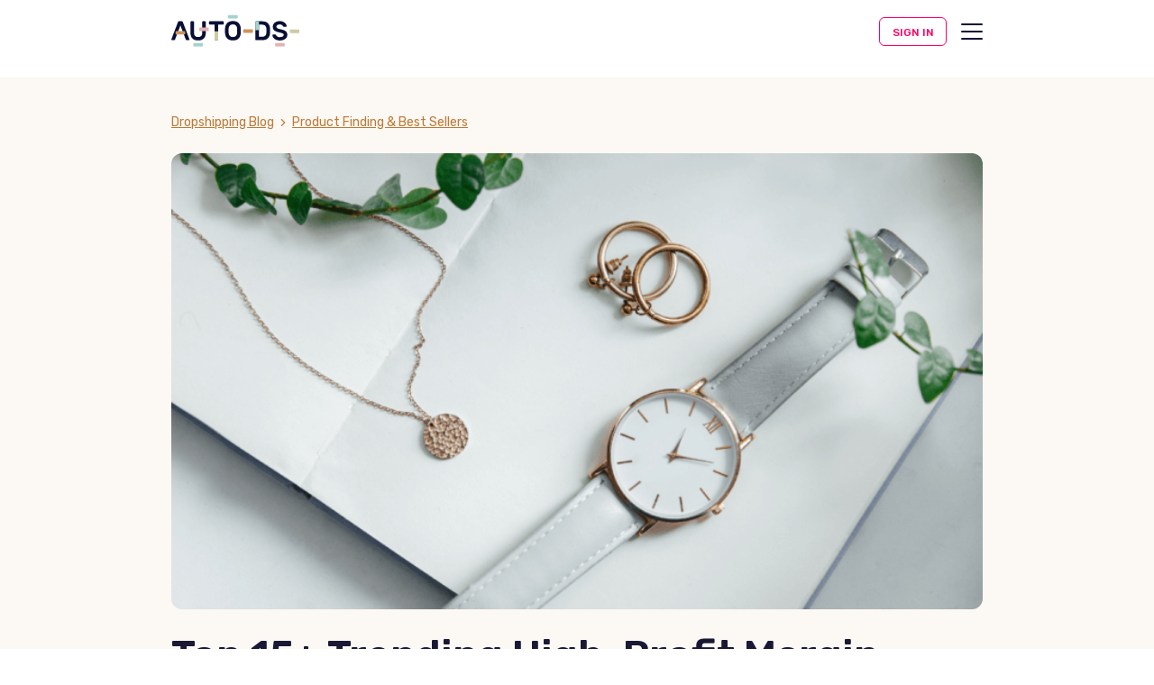

--- FILE ---
content_type: text/html; charset=UTF-8
request_url: https://www.autods.com/blog/product-finding/high-profit-margin-products/
body_size: 39950
content:
<!DOCTYPE html>
<html lang="en-US">

<head>
    
<script nowprocket>
    class GL {
        static PLATFORM_URL = "https://platform.autods.com";
        static API_URL = "https://v2-api.autods.com";
        static AUTH_URL = "https://auth.autods.com";
        static CLIENT_ID = "7p5vhj5bdtpgvnh1irm3jqqqrs";
        static STRIPE_KEY = "pk_live_51OqemHEU8ZCMC32LnonnEdGK5Ez27GKKDBAbpWOvo7OKF3YdZRsXNfRzRevAGzZUlCrMfATkRNs9oUWeAPUYBDP400YSmnI7HA";
    }

    window.mode = "prod";
</script>
      <!-- Google Tag Manager -->
  <script>
    !function(){"use strict";function l(e){for(var t=e,r=0,n=document.cookie.split(";");r<n.length;r++){var o=n[r].split("=");if(o[0].trim()===t)return o[1]}}function s(e){return localStorage.getItem(e)}function u(e){return window[e]}function d(e,t){e=document.querySelector(e);return t?null==e?void 0:e.getAttribute(t):null==e?void 0:e.textContent}var e=window,t=document,r="script",n="dataLayer",o="PZZHGM4",a="https://sgtm.autods.com",i="",c="edfqcwcq",E="stapeUserId",I="",v="",g=!1;try{var g=!!E&&(m=navigator.userAgent,!!(m=new RegExp("Version/([0-9._]+)(.*Mobile)?.*Safari.*").exec(m)))&&16.4<=parseFloat(m[1]),A="stapeUserId"===E,f=g&&!A?function(e,t,r){void 0===t&&(t="");var n={cookie:l,localStorage:s,jsVariable:u,cssSelector:d},t=Array.isArray(t)?t:[t];if(e&&n[e])for(var o=n[e],a=0,i=t;a<i.length;a++){var c=i[a],c=r?o(c,r):o(c);if(c)return c}else console.warn("invalid uid source",e)}(E,I,v):void 0;g=g&&(!!f||A)}catch(e){console.error(e)}var m=e,E=(m[n]=m[n]||[],m[n].push({"gtm.start":(new Date).getTime(),event:"gtm.js"}),t.getElementsByTagName(r)[0]),I="dataLayer"===n?"":"&l="+n,v=f?"&bi="+encodeURIComponent(f):"",A=t.createElement(r),e=g?"kp"+c:c,n=!g&&i?i:a;A.async=!0,A.src=n+"/"+e+".js?st="+o+I+v+"",null!=(f=E.parentNode)&&f.insertBefore(A,E)}();
  </script>
  <!-- End Google Tag Manager -->




    <!-- Start VWO Async SmartCode -->
<link rel="preconnect" href="https://dev.visualwebsiteoptimizer.com" />
<script data-cfasync="false" type='text/javascript' id='vwoCode'>
    window._vwo_code || (function() {
        var account_id = 694331,
            version = 2.1,
            settings_tolerance = 2000,
            hide_element = 'body',
            hide_element_style = 'opacity:0 !important;filter:alpha(opacity=0) !important;background:none !important',
            /* DO NOT EDIT BELOW THIS LINE */
            f = false, w = window, d = document, v = d.querySelector('#vwoCode'),
            cK = '_vwo_' + account_id + '_settings', cc = {};
        try {
            var c = JSON.parse(localStorage.getItem('_vwo_' + account_id + '_config'));
            cc = c && typeof c === 'object' ? c : {};
        } catch (e) {
        }
        var stT = cc.stT === 'session' ? w.sessionStorage : w.localStorage;
        code = {
            use_existing_jquery: function() {
                return typeof use_existing_jquery !== 'undefined' ? use_existing_jquery : undefined;
            }, library_tolerance: function() {
                return typeof library_tolerance !== 'undefined' ? library_tolerance : undefined;
            }, settings_tolerance: function() {
                return cc.sT || settings_tolerance;
            }, hide_element_style: function() {
                return '{' + (cc.hES || hide_element_style) + '}';
            }, hide_element: function() {
                if (performance.getEntriesByName('first-contentful-paint')[0]) {
                    return '';
                }
                return typeof cc.hE === 'string' ? cc.hE : hide_element;
            }, getVersion: function() {
                return version;
            }, finish: function(e) {
                if (!f) {
                    f = true;
                    var t = d.getElementById('_vis_opt_path_hides');
                    if (t) t.parentNode.removeChild(t);
                    if (e) (new Image).src = 'https://dev.visualwebsiteoptimizer.com/ee.gif?a=' + account_id + e;
                }
            }, finished: function() {
                return f;
            }, addScript: function(e) {
                var t = d.createElement('script');
                t.type = 'text/javascript';
                if (e.src) {
                    t.src = e.src;
                } else {
                    t.text = e.text;
                }
                d.getElementsByTagName('head')[0].appendChild(t);
            }, load: function(e, t) {
                var i = this.getSettings(), n = d.createElement('script'), r = this;
                t = t || {};
                if (i) {
                    n.textContent = i;
                    d.getElementsByTagName('head')[0].appendChild(n);
                    if (!w.VWO || VWO.caE) {
                        stT.removeItem(cK);
                        r.load(e);
                    }
                } else {
                    var o = new XMLHttpRequest;
                    o.open('GET', e, true);
                    o.withCredentials = !t.dSC;
                    o.responseType = t.responseType || 'text';
                    o.onload = function() {
                        if (t.onloadCb) {
                            return t.onloadCb(o, e);
                        }
                        if (o.status === 200) {
                            _vwo_code.addScript({ text: o.responseText });
                        } else {
                            _vwo_code.finish('&e=loading_failure:' + e);
                        }
                    };
                    o.onerror = function() {
                        if (t.onerrorCb) {
                            return t.onerrorCb(e);
                        }
                        _vwo_code.finish('&e=loading_failure:' + e);
                    };
                    o.send();
                }
            }, getSettings: function() {
                try {
                    var e = stT.getItem(cK);
                    if (!e) {
                        return;
                    }
                    e = JSON.parse(e);
                    if (Date.now() > e.e) {
                        stT.removeItem(cK);
                        return;
                    }
                    return e.s;
                } catch (e) {
                    return;
                }
            }, init: function() {
                if (d.URL.indexOf('__vwo_disable__') > -1) return;
                var e = this.settings_tolerance();
                w._vwo_settings_timer = setTimeout(function() {
                    _vwo_code.finish();
                    stT.removeItem(cK);
                }, e);
                var t;
                if (this.hide_element() !== 'body') {
                    t = d.createElement('style');
                    var i = this.hide_element(), n = i ? i + this.hide_element_style() : '',
                        r = d.getElementsByTagName('head')[0];
                    t.setAttribute('id', '_vis_opt_path_hides');
                    v && t.setAttribute('nonce', v.nonce);
                    t.setAttribute('type', 'text/css');
                    if (t.styleSheet) t.styleSheet.cssText = n; else t.appendChild(d.createTextNode(n));
                    r.appendChild(t);
                } else {
                    t = d.getElementsByTagName('head')[0];
                    var n = d.createElement('div');
                    n.style.cssText = 'z-index: 2147483647 !important;position: fixed !important;left: 0 !important;top: 0 !important;width: 100% !important;height: 100% !important;background: white !important;';
                    n.setAttribute('id', '_vis_opt_path_hides');
                    n.classList.add('_vis_hide_layer');
                    t.parentNode.insertBefore(n, t.nextSibling);
                }
                var o = 'https://dev.visualwebsiteoptimizer.com/j.php?a=' + account_id + '&u=' + encodeURIComponent(d.URL) + '&vn=' + version;
                if (w.location.search.indexOf('_vwo_xhr') !== -1) {
                    this.addScript({ src: o });
                } else {
                    this.load(o + '&x=true');
                }
            },
        };
        w._vwo_code = code;
        code.init();
    })();
</script>
<!-- End VWO Async SmartCode -->
    <meta charset="UTF-8">
    <meta name="viewport" content="width=device-width, initial-scale=1, maximum-scale=2, minimum-scale=1">
    <meta http-equiv="X-UA-Compatible" content="ie=edge">
    <meta http-equiv="Cache-control" content="no-cache, no-store, must-revalidate">
    <meta http-equiv="Pragma" content="no-cache">
    <meta name="theme-color" content="#FFFFFF">
    <meta name="facebook-domain-verification" content="cpp6yxsafqkfhil6eki7ud118alkl2" />
    
    <link rel="dns-prefetch" href="//cdn.mxpnl.com" />
    <link rel="dns-prefetch" href="//googletagmanager.com" />

    <title>High Profit Margin Products (Top 15 Items To Dropship)</title>
    <meta name='robots' content='index, follow, max-image-preview:large, max-snippet:-1, max-video-preview:-1' />
	<style>img:is([sizes="auto" i], [sizes^="auto," i]) { contain-intrinsic-size: 3000px 1500px }</style>
	
	<!-- This site is optimized with the Yoast SEO plugin v26.2 - https://yoast.com/wordpress/plugins/seo/ -->
	<meta name="description" content="Boost your sales with high profit margin products. Discover the top dropshipping products with high profit margin for your store." />
	<link rel="canonical" href="https://www.autods.com/blog/product-finding/high-profit-margin-products/" />
	<meta property="og:locale" content="en_US" />
	<meta property="og:type" content="article" />
	<meta property="og:title" content="High Profit Margin Products (Top 15 Items To Dropship)" />
	<meta property="og:description" content="Boost your sales with high profit margin products. Discover the top dropshipping products with high profit margin for your store." />
	<meta property="og:url" content="https://www.autods.com/blog/product-finding/high-profit-margin-products/" />
	<meta property="og:site_name" content="AutoDS" />
	<meta property="article:publisher" content="https://www.facebook.com/autodstools/" />
	<meta property="article:published_time" content="2024-08-15T05:00:06+00:00" />
	<meta property="article:modified_time" content="2025-07-06T13:47:37+00:00" />
	<meta property="og:image" content="https://pictures.autods.com/OfficialSite/New/20220612104821/Top-10-Trending-High-Profit-Margin-Products-For-Dropshipping.png" />
	<meta property="og:image:width" content="800" />
	<meta property="og:image:height" content="450" />
	<meta property="og:image:type" content="image/png" />
	<meta name="author" content="Lina Mishachkovska" />
	<meta name="twitter:card" content="summary_large_image" />
	<meta name="twitter:creator" content="@AutoDsTools" />
	<meta name="twitter:site" content="@AutoDsTools" />
	<meta name="twitter:label1" content="Written by" />
	<meta name="twitter:data1" content="Lina Mishachkovska" />
	<meta name="twitter:label2" content="Est. reading time" />
	<meta name="twitter:data2" content="23 minutes" />
	<script type="application/ld+json" class="yoast-schema-graph">{"@context":"https://schema.org","@graph":[{"@type":"Article","@id":"https://www.autods.com/blog/product-finding/high-profit-margin-products/#article","isPartOf":{"@id":"https://www.autods.com/blog/product-finding/high-profit-margin-products/"},"author":{"name":"Lina Mishachkovska","@id":"https://www.autods.com/#/schema/person/178046bf48c2eee6f6e0cda884358a72"},"headline":"Top 15+ Trending High-Profit Margin Products To Increase Your Revenue","datePublished":"2024-08-15T05:00:06+00:00","dateModified":"2025-07-06T13:47:37+00:00","mainEntityOfPage":{"@id":"https://www.autods.com/blog/product-finding/high-profit-margin-products/"},"wordCount":3759,"commentCount":0,"publisher":{"@id":"https://www.autods.com/#organization"},"image":{"@id":"https://www.autods.com/blog/product-finding/high-profit-margin-products/#primaryimage"},"thumbnailUrl":"https://pictures.autods.com/OfficialSite/New/20220612104821/Top-10-Trending-High-Profit-Margin-Products-For-Dropshipping.png","articleSection":["Product Finding &amp; Best Sellers"],"inLanguage":"en-US","potentialAction":[{"@type":"CommentAction","name":"Comment","target":["https://www.autods.com/blog/product-finding/high-profit-margin-products/#respond"]}]},{"@type":"WebPage","@id":"https://www.autods.com/blog/product-finding/high-profit-margin-products/","url":"https://www.autods.com/blog/product-finding/high-profit-margin-products/","name":"High Profit Margin Products (Top 15 Items To Dropship)","isPartOf":{"@id":"https://www.autods.com/#website"},"primaryImageOfPage":{"@id":"https://www.autods.com/blog/product-finding/high-profit-margin-products/#primaryimage"},"image":{"@id":"https://www.autods.com/blog/product-finding/high-profit-margin-products/#primaryimage"},"thumbnailUrl":"https://pictures.autods.com/OfficialSite/New/20220612104821/Top-10-Trending-High-Profit-Margin-Products-For-Dropshipping.png","datePublished":"2024-08-15T05:00:06+00:00","dateModified":"2025-07-06T13:47:37+00:00","description":"Boost your sales with high profit margin products. Discover the top dropshipping products with high profit margin for your store.","inLanguage":"en-US","potentialAction":[{"@type":"ReadAction","target":["https://www.autods.com/blog/product-finding/high-profit-margin-products/"]}]},{"@type":"ImageObject","inLanguage":"en-US","@id":"https://www.autods.com/blog/product-finding/high-profit-margin-products/#primaryimage","url":"https://pictures.autods.com/OfficialSite/New/20220612104821/Top-10-Trending-High-Profit-Margin-Products-For-Dropshipping.png","contentUrl":"https://pictures.autods.com/OfficialSite/New/20220612104821/Top-10-Trending-High-Profit-Margin-Products-For-Dropshipping.png","width":800,"height":450},{"@type":"WebSite","@id":"https://www.autods.com/#website","url":"https://www.autods.com/","name":"AutoDS","description":"Products Finding, Lister and Price Monitor","publisher":{"@id":"https://www.autods.com/#organization"},"potentialAction":[{"@type":"SearchAction","target":{"@type":"EntryPoint","urlTemplate":"https://www.autods.com/?s={search_term_string}"},"query-input":{"@type":"PropertyValueSpecification","valueRequired":true,"valueName":"search_term_string"}}],"inLanguage":"en-US"},{"@type":"Organization","@id":"https://www.autods.com/#organization","name":"AutoDS","url":"https://www.autods.com/","logo":{"@type":"ImageObject","inLanguage":"en-US","@id":"https://www.autods.com/#/schema/logo/image/","url":"https://pictures.autods.com/OfficialSite/New/2020/01/31093145/01_Social_Logo_IN.jpg","contentUrl":"https://pictures.autods.com/OfficialSite/New/2020/01/31093145/01_Social_Logo_IN.jpg","width":400,"height":400,"caption":"AutoDS"},"image":{"@id":"https://www.autods.com/#/schema/logo/image/"},"sameAs":["https://www.facebook.com/autodstools/","https://x.com/AutoDsTools","https://www.instagram.com/autods_tools/","https://www.linkedin.com/company/autods/","https://www.youtube.com/channel/UCAbcoKROFsRA_uA9aSprCwg","https://www.wikidata.org/wiki/Q135641559","https://www.tiktok.com/@autods_tools","https://www.trustpilot.com/review/autods.com","https://www.capterra.com/p/210453/AutoDS/","https://www.g2.com/products/autods-all-in-one-dropshipping-platform/reviews","https://www.reddit.com/r/Dropshipping_AutoDS/","https://www.crunchbase.com/organization/autods","https://apps.shopify.com/autods","https://www.wix.com/app-market/web-solution/autods-dropshipping","https://chromewebstore.google.com/detail/autods-dropshipping-helpe/inblpolgchbcgmocpnalobjmmaldkjap","https://www.softwareadvice.com/scm/autods-profile/","https://www.getapp.com/website-ecommerce-software/a/autods/","https://www.glassdoor.com/Overview/Working-at-AutoDS-EI_IE3140181.11,17.htm"]},{"@type":"Person","@id":"https://www.autods.com/#/schema/person/178046bf48c2eee6f6e0cda884358a72","name":"Lina Mishachkovska","image":{"@type":"ImageObject","inLanguage":"en-US","@id":"https://www.autods.com/#/schema/person/image/","url":"https://secure.gravatar.com/avatar/7b71299356d4b8805038123828e4f1945d2820914553cab85aa7114c678a3382?s=96&d=mm&r=g","contentUrl":"https://secure.gravatar.com/avatar/7b71299356d4b8805038123828e4f1945d2820914553cab85aa7114c678a3382?s=96&d=mm&r=g","caption":"Lina Mishachkovska"},"description":"Lina is an experienced and deeply insightful content writer, specializing in e-commerce automation and online retail. With several years of expertise, she has honed her marketing and content writing skills in crafting engaging, informative, and value-driven content that not only educates but also drives results, helping businesses optimize their operations and boost their success. Through her work at AutoDS, Lina has become an authority in the e-commerce automation space.","url":"https://www.autods.com/blog/author/lina/"}]}</script>
	<!-- / Yoast SEO plugin. -->


<link rel='dns-prefetch' href='//www.autods.com' />
<link rel='dns-prefetch' href='//cdnjs.cloudflare.com' />
<link href='https://fonts.gstatic.com' crossorigin rel='preconnect' />
<link rel='stylesheet' id='aos.css-css' href='https://cdnjs.cloudflare.com/ajax/libs/aos/3.0.0-beta.6/aos.css' type='text/css' media='all' />
<link rel='stylesheet' id='global.css-css' href='https://www.autods.com/wp-content/themes/autods/dist/css/global.css?id=2424403e3c64b6f09e525360fafd609b' type='text/css' media='all' />
<link rel='stylesheet' id='single.css-css' href='https://www.autods.com/wp-content/themes/autods/dist/css/single.css?id=751071f0097ed76d9ebe2bedb683a00e' type='text/css' media='all' />
<link rel='stylesheet' id='lazyload-video-css-css' href='https://www.autods.com/wp-content/plugins/lazy-load-for-videos/public/css/lazyload-shared.css?ver=2.18.9' type='text/css' media='all' />
<style id='lazyload-video-css-inline-css' type='text/css'>
.entry-content a.lazy-load-youtube, a.lazy-load-youtube, .lazy-load-vimeo{ background-size: cover; }.titletext.youtube { display: none; }.lazy-load-div { background: url(https://www.autods.com/wp-content/plugins/lazy-load-for-videos//public/play-y-red.png) center center no-repeat; }
</style>
<script type="text/javascript" src="https://www.autods.com/wp-includes/js/jquery/jquery.min.js?ver=3.7.1" id="jquery-core-js"></script>
<script type="text/javascript" src="https://www.autods.com/wp-includes/js/jquery/jquery-migrate.min.js?ver=3.4.1" id="jquery-migrate-js"></script>
<script type="text/javascript" src="https://www.autods.com/wp-content/themes/autods/dist/js/auth-helper.js?id=ef56b25d47c02ee541b592ff285bdfad" id="auth-helper-js"></script>
<script type="text/javascript" src="https://www.autods.com/wp-content/themes/autods/assets/js/extra-functions.js?ver=1.0.9" id="extra-functions.js-js"></script>
<link rel="alternate" title="oEmbed (JSON)" type="application/json+oembed" href="https://www.autods.com/wp-json/oembed/1.0/embed?url=https%3A%2F%2Fwww.autods.com%2Fblog%2Fproduct-finding%2Fhigh-profit-margin-products%2F" />
<link rel="alternate" title="oEmbed (XML)" type="text/xml+oembed" href="https://www.autods.com/wp-json/oembed/1.0/embed?url=https%3A%2F%2Fwww.autods.com%2Fblog%2Fproduct-finding%2Fhigh-profit-margin-products%2F&#038;format=xml" />
<noscript><style>.lazyload[data-src]{display:none !important;}</style></noscript><style>.lazyload{background-image:none !important;}.lazyload:before{background-image:none !important;}</style><link rel="icon" href="https://pictures.autods.com/OfficialSite/New/20230517051811/favicon1-150x150.png" sizes="32x32" />
<link rel="icon" href="https://pictures.autods.com/OfficialSite/New/20230517051811/favicon1.png" sizes="192x192" />
<link rel="apple-touch-icon" href="https://pictures.autods.com/OfficialSite/New/20230517051811/favicon1.png" />
<meta name="msapplication-TileImage" content="https://pictures.autods.com/OfficialSite/New/20230517051811/favicon1.png" />

    <!-- Mixpanel -->
    <script src="https://www.autods.com/wp-content/themes/autods/assets/js/mixpanel.js?ver=1.0.4" defer></script>

    <!-- TrustBox script -->
    <script type="text/javascript" src="//widget.trustpilot.com/bootstrap/v5/tp.widget.bootstrap.min.js" async></script>
    <!-- End TrustBox script -->
</head>

<body
    data-page="post"
    data-template=""
>




  <!-- Google Tag Manager (noscript) -->
  <noscript><iframe src="https://sgtm.autods.com/ns.html?id=GTM-PZZHGM4" height="0" width="0" style="display:none;visibility:hidden"></iframe></noscript>
  <!-- End Google Tag Manager (noscript) -->


<!-- Header -->
<header>
    <div class="container-full">
        <div class="flx">
            <div class="logo">
                <a href="https://www.autods.com">
                    <img src="[data-uri]"
                         alt="AutoDS Dropshipping" data-src="https://www.autods.com/wp-content/themes/autods/src/img/autods-dropshipping.svg" decoding="async" class="lazyload"><noscript><img src="https://www.autods.com/wp-content/themes/autods/src/img/autods-dropshipping.svg"
                         alt="AutoDS Dropshipping" data-eio="l"></noscript>
                </a>
            </div>
            <ul class="menu">
    <li class="parent-menu">
        <a href="#">Why AutoDS ?</a>
        <div class="sub-menu-wrapper menu-gradient">
            <div class="container-full">
                <ul class="sub-menu why-autods">
                    <div class="left-side-menu">
                        
                            <div class="sub-left-side">
                                <li class="parent-dropdown">
                                    <a href="#">
                                        <img class="filter_img"
                                             src="https://www.autods.com/wp-content/themes/autods/src/img/product-finding-menu-icon.svg"
                                             alt="Menu icon">
                                        <span class="menu-item">
                                            <span class="menu-title">
                                                Product finding
                                                <img
                                                    src="[data-uri]"
                                                    alt="" data-src="https://www.autods.com/wp-content/themes/autods/src/img/header-child-dropdown-arrow.svg" decoding="async" class="lazyload"><noscript><img
                                                    src="https://www.autods.com/wp-content/themes/autods/src/img/header-child-dropdown-arrow.svg"
                                                    alt="" data-eio="l"></noscript>
                                            </span>
                                            <span class="menu-desc">Discover winning dropshipping products</span>
                                        </span>
                                    </a>
                                    <div class="drop-down-content">
                                        <ul>
                                                                                            <li>
                                                    <a href="https://www.autods.com/features/autods-marketplace/">AutoDS marketplace</a>
                                                </li>
                                                                                            <li>
                                                    <a href="https://www.autods.com/features/hand-picked-products/">Hand-picked products</a>
                                                </li>
                                                                                            <li>
                                                    <a href="https://www.autods.com/features/trending-products/">Trending products</a>
                                                </li>
                                                                                            <li>
                                                    <a href="https://www.autods.com/features/product-sourcing/">Product sourcing</a>
                                                </li>
                                                                                    </ul>
                                        <a href="https://www.autods.com/features/winning-dropshipping-products/"
                                           class="see-all">See all product finding tools</a>
                                    </div>
                                </li>

                                
                                                                            <li>
                                            <a href="https://www.autods.com/shopify/features/ai-built-shopify-store/">
                                                <img class="filter_img" src="https://pictures.autods.com/OfficialSite/New/20241112075527/aI-built-store-icon.svg"
                                                     alt="Menu icon">
                                                <span class="menu-item">
                                                    <span
                                                        class="menu-title">AI built Shopify store <b>new</b></span>
                                                    <span
                                                        class="menu-desc">Get an AI-built store in 2 minutes</span>
                                                </span>
                                            </a>
                                        </li>
                                    
                                    
                                                                            <li>
                                            <a href="https://www.autods.com/features/fulfilled-by-autods/">
                                                <img class="filter_img" src="https://pictures.autods.com/OfficialSite/New/20241112075543/fulfilled-by-autods-menu-icon.svg"
                                                     alt="Menu icon">
                                                <span class="menu-item">
                                                    <span
                                                        class="menu-title">Fulfilled by AutoDS</span>
                                                    <span
                                                        class="menu-desc">Automatically fulfill your orders</span>
                                                </span>
                                            </a>
                                        </li>
                                    
                                                                </div>

                            <div class="sub-right-side">
                                <li class="parent-dropdown">
                                    <a href="#">
                                        <img class="filter_img"
                                             src="https://www.autods.com/wp-content/themes/autods/src/img/ads-spy-tools-menu-icon.svg"
                                             alt="Menu icon">
                                        <span class="menu-item">
                                            <span class="menu-title">
                                                Ads Spy tools
                                                <img
                                                    src="[data-uri]"
                                                    alt="" data-src="https://www.autods.com/wp-content/themes/autods/src/img/header-child-dropdown-arrow.svg" decoding="async" class="lazyload"><noscript><img
                                                    src="https://www.autods.com/wp-content/themes/autods/src/img/header-child-dropdown-arrow.svg"
                                                    alt="" data-eio="l"></noscript>
                                            </span>
                                            <span class="menu-desc">Spot trends before they go viral</span>
                                        </span>
                                    </a>
                                    <div class="drop-down-content">
                                        <ul>
                                                                                            <li>
                                                    <a href="https://www.autods.com/tiktok-spy-tool/">TikTok spy tool</a>
                                                </li>
                                                                                            <li>
                                                    <a href="https://www.autods.com/facebook-spy-tool/">Facebook spy tool</a>
                                                </li>
                                                                                            <li>
                                                    <a href="https://www.autods.com/instagram-spy-tool/">Instagram spy tool</a>
                                                </li>
                                                                                    </ul>
                                        <a href="https://www.autods.com/features/ads-spy-tools/" class="see-all">See all
                                            ads spy tools</a>
                                    </div>
                                </li>

                                
                                    
                                                                            <li>
                                            <a href="https://www.autods.com/features/products-importing-draft-importer/">
                                                <img class="filter_img" src="https://pictures.autods.com/OfficialSite/New/20231006073422/products-importer-icon.svg"
                                                     alt="Menu icon">
                                                <span class="menu-item">
                                                    <span
                                                        class="menu-title">Products importer</span>
                                                    <span
                                                        class="menu-desc">Import products with 1 click</span>
                                                </span>
                                            </a>
                                        </li>
                                    
                                    
                                                                            <li>
                                            <a href="https://www.autods.com/features/print-on-demand/">
                                                <img class="filter_img" src="https://pictures.autods.com/OfficialSite/New/20240129094619/Print-on-Demand.svg"
                                                     alt="Menu icon">
                                                <span class="menu-item">
                                                    <span
                                                        class="menu-title">Print on demand <b>new</b></span>
                                                    <span
                                                        class="menu-desc">Create and sell custom designed products</span>
                                                </span>
                                            </a>
                                        </li>
                                                                </div>
                                            </div>
                    <div class="right-side-menu">
                        <div class="features">features and beyond</div>
                                                    <li>
                                <a href="https://www.autods.com/features/product-title-description-generator/">
                                        <span class="menu-item">
                                            <span class="menu-title"><strong></strong> AI Product title &amp; description generator</span>
                                        </span>
                                </a>
                            </li>
                                                    <li>
                                <a href="https://www.autods.com/features/inventory-management/">
                                        <span class="menu-item">
                                            <span class="menu-title">Inventory management</span>
                                        </span>
                                </a>
                            </li>
                                                    <li>
                                <a href="https://www.autods.com/features/price-stock-monitoring/">
                                        <span class="menu-item">
                                            <span class="menu-title">Price &amp; stock monitoring</span>
                                        </span>
                                </a>
                            </li>
                                                    <li>
                                <a href="https://www.autods.com/features/automatic-price-optimization/">
                                        <span class="menu-item">
                                            <span class="menu-title">Automatic price optimization</span>
                                        </span>
                                </a>
                            </li>
                                                    <li>
                                <a href="https://www.autods.com/features/automatic-tracking-number-updates/">
                                        <span class="menu-item">
                                            <span class="menu-title">Tracking number updates</span>
                                        </span>
                                </a>
                            </li>
                                                    <li>
                                <a href="https://www.autods.com/shopify/features/shopify-product-page-ai-template/">
                                        <span class="menu-item">
                                            <span class="menu-title">Shopify product page AI template</span>
                                        </span>
                                </a>
                            </li>
                                            </div>
                </ul>
            </div>
        </div>
    </li>
    <li class="parent-menu">
        <a href="#">Integrations</a>
        <div class="sub-menu-wrapper">
            <div class="container-full">
                <ul class="sub-menu marketplace">
                                            <li>
                            <a href="https://www.autods.com/shopify/">
                                                                <img src="[data-uri]" alt="Dropshipping on Shopify with AutoDS Integration" data-src="https://pictures.autods.com/OfficialSite/New/20231006073848/shopify-icon.svg" decoding="async" class="lazyload"><noscript><img src="https://pictures.autods.com/OfficialSite/New/20231006073848/shopify-icon.svg" alt="Dropshipping on Shopify with AutoDS Integration" data-eio="l"></noscript>
                                <span class="menu-item">
                                    <span class="menu-title">Shopify</span>
                                </span>
                            </a>
                        </li>
                                            <li>
                            <a href="https://www.autods.com/fbm/">
                                                                <img src="[data-uri]" alt="Dropshipping on Facebook with AutoDS Integration" data-src="https://pictures.autods.com/OfficialSite/New/20231006073847/facebook-icon.svg" decoding="async" class="lazyload"><noscript><img src="https://pictures.autods.com/OfficialSite/New/20231006073847/facebook-icon.svg" alt="Dropshipping on Facebook with AutoDS Integration" data-eio="l"></noscript>
                                <span class="menu-item">
                                    <span class="menu-title">Facebook</span>
                                </span>
                            </a>
                        </li>
                                            <li>
                            <a href="https://www.autods.com/etsy/">
                                                                <img src="[data-uri]" alt="Dropshipping on Etsy with AutoDS Integration" data-src="https://pictures.autods.com/OfficialSite/New/20231006073847/etsy-icon.svg" decoding="async" class="lazyload"><noscript><img src="https://pictures.autods.com/OfficialSite/New/20231006073847/etsy-icon.svg" alt="Dropshipping on Etsy with AutoDS Integration" data-eio="l"></noscript>
                                <span class="menu-item">
                                    <span class="menu-title">Etsy</span>
                                </span>
                            </a>
                        </li>
                                            <li>
                            <a href="https://www.autods.com/woocommerce/">
                                                                <img src="[data-uri]" alt="" data-src="https://pictures.autods.com/OfficialSite/New/20250310053002/nav-integration-woocommerce-icon.svg" decoding="async" class="lazyload"><noscript><img src="https://pictures.autods.com/OfficialSite/New/20250310053002/nav-integration-woocommerce-icon.svg" alt="" data-eio="l"></noscript>
                                <span class="menu-item">
                                    <span class="menu-title">WooCommerce</span>
                                </span>
                            </a>
                        </li>
                                            <li>
                            <a href="https://www.autods.com/ebay/">
                                                                <img src="[data-uri]" alt="Dropshipping on eBay with AutoDS Integration" data-src="https://pictures.autods.com/OfficialSite/New/20231006073846/ebay-icon.svg" decoding="async" class="lazyload"><noscript><img src="https://pictures.autods.com/OfficialSite/New/20231006073846/ebay-icon.svg" alt="Dropshipping on eBay with AutoDS Integration" data-eio="l"></noscript>
                                <span class="menu-item">
                                    <span class="menu-title">eBay</span>
                                </span>
                            </a>
                        </li>
                                            <li>
                            <a href="https://www.autods.com/amazon/">
                                                                <img src="[data-uri]" alt="Dropshipping on Amazon with AutoDS Integration" data-src="https://pictures.autods.com/OfficialSite/New/20231006073846/amazon-icon.svg" decoding="async" class="lazyload"><noscript><img src="https://pictures.autods.com/OfficialSite/New/20231006073846/amazon-icon.svg" alt="Dropshipping on Amazon with AutoDS Integration" data-eio="l"></noscript>
                                <span class="menu-item">
                                    <span class="menu-title">Amazon</span>
                                </span>
                            </a>
                        </li>
                                            <li>
                            <a href="https://www.autods.com/wix/">
                                                                <img src="[data-uri]" alt="Dropshipping on Wix with AutoDS Integration" data-src="https://pictures.autods.com/OfficialSite/New/20231006073848/wix-icon1.svg" decoding="async" class="lazyload"><noscript><img src="https://pictures.autods.com/OfficialSite/New/20231006073848/wix-icon1.svg" alt="Dropshipping on Wix with AutoDS Integration" data-eio="l"></noscript>
                                <span class="menu-item">
                                    <span class="menu-title">Wix</span>
                                </span>
                            </a>
                        </li>
                                            <li>
                            <a href="https://www.autods.com/tiktok-shop/">
                                                                <img src="[data-uri]" alt="Dropshipping on TikTok Shop with AutoDS Integration" data-src="https://pictures.autods.com/OfficialSite/New/20240812171543/TikTok-Shop.svg" decoding="async" class="lazyload"><noscript><img src="https://pictures.autods.com/OfficialSite/New/20240812171543/TikTok-Shop.svg" alt="Dropshipping on TikTok Shop with AutoDS Integration" data-eio="l"></noscript>
                                <span class="menu-item">
                                    <span class="menu-title">TikTok Shop</span>
                                </span>
                            </a>
                        </li>
                                    </ul>
            </div>
        </div>
    </li>
    <li class="parent-menu">
        <a href="#">Suppliers</a>
        <div class="sub-menu-wrapper">
            <div class="container-full">
                <ul class="sub-menu suppliers">
                                            <li>
                            <a href="https://www.autods.com/suppliers/">
                                <picture><source type="image/webp"  sizes="(max-width: 600px) 384px, 512px" data-srcset="https://pictures.autods.com/OfficialSite/New/20241030072235/supported-suppliers-icon-1.png.webp 768w, https://pictures.autods.com/OfficialSite/New/20241030072235/supported-suppliers-icon-1.png.webp 1024w"><img  alt="" srcset="[data-uri]" sizes="(max-width: 600px) 384px, 512px" alt="Menu icon" data-src="https://pictures.autods.com/OfficialSite/New/20241030072235/supported-suppliers-icon-1.png" decoding="async" data-srcset="https://pictures.autods.com/OfficialSite/New/20241030072235/supported-suppliers-icon-1.png 768w, https://pictures.autods.com/OfficialSite/New/20241030072235/supported-suppliers-icon-1.png 1024w" class="lazyload"></picture><noscript><img src="https://pictures.autods.com/OfficialSite/New/20241030072235/supported-suppliers-icon-1.png" alt="" srcset="https://pictures.autods.com/OfficialSite/New/20241030072235/supported-suppliers-icon-1.png 768w, https://pictures.autods.com/OfficialSite/New/20241030072235/supported-suppliers-icon-1.png 1024w" sizes="(max-width: 600px) 384px, 512px" alt="Menu icon" data-eio="l"></noscript>                                <span class="menu-item">
                                        <span class="menu-title">Our supported suppliers</span>
                                        <span class="menu-desc">Browse trending products from our supported and trusted global suppliers. </span>
                                    </span>
                            </a>
                        </li>
                                            <li>
                            <a href="https://www.autods.com/become-supplier/">
                                <picture><source type="image/webp"  sizes="(max-width: 600px) 384px, 512px" data-srcset="https://pictures.autods.com/OfficialSite/New/20231006073944/become-suppliers-icon.png.webp 768w, https://pictures.autods.com/OfficialSite/New/20231006073944/become-suppliers-icon.png.webp 1024w"><img  alt="" srcset="[data-uri]" sizes="(max-width: 600px) 384px, 512px" alt="Menu icon" data-src="https://pictures.autods.com/OfficialSite/New/20231006073944/become-suppliers-icon.png" decoding="async" data-srcset="https://pictures.autods.com/OfficialSite/New/20231006073944/become-suppliers-icon.png 768w, https://pictures.autods.com/OfficialSite/New/20231006073944/become-suppliers-icon.png 1024w" class="lazyload"></picture><noscript><img src="https://pictures.autods.com/OfficialSite/New/20231006073944/become-suppliers-icon.png" alt="" srcset="https://pictures.autods.com/OfficialSite/New/20231006073944/become-suppliers-icon.png 768w, https://pictures.autods.com/OfficialSite/New/20231006073944/become-suppliers-icon.png 1024w" sizes="(max-width: 600px) 384px, 512px" alt="Menu icon" data-eio="l"></noscript>                                <span class="menu-item">
                                        <span class="menu-title">Become a supplier</span>
                                        <span class="menu-desc">Join AutoDS as a supplier and sell to over 100,000 sellers.</span>
                                    </span>
                            </a>
                        </li>
                                    </ul>
            </div>
        </div>
    </li>
    <li class="parent-menu">
        <a href="#">Resources</a>
        <div class="sub-menu-wrapper menu-gradient-resources">
            <div class="container-full">
                <ul class="sub-menu resources">
                    <div class="left-side-menu">
                        <div class="dropshipping-resources">
                            <div class="title">Dropshipping Resources</div>

                            <li class="parent-dropdown">
                                <a href="#">
                                    <img class="filter_img"
                                         src="https://www.autods.com/wp-content/themes/autods/src/img/dropshipping-blog-menu-icon.svg"
                                         alt="Menu icon">
                                    <span class="menu-item">
                                        <span class="menu-title">
                                            Dropshipping knowledge hub
                                            <img
                                                src="[data-uri]"
                                                alt="" data-src="https://www.autods.com/wp-content/themes/autods/src/img/header-child-dropdown-arrow.svg" decoding="async" class="lazyload"><noscript><img
                                                src="https://www.autods.com/wp-content/themes/autods/src/img/header-child-dropdown-arrow.svg"
                                                alt="" data-eio="l"></noscript>
                                        </span>
                                        <span class="menu-desc">Get ahead of eCommerce trends & strategies</span>
                                    </span>
                                </a>
                                <div class="drop-down-content">
                                    <ul>
                                                                                    <li>
                                                <a href="https://www.autods.com/blog/">Dropshipping blog</a>
                                            </li>
                                                                                    <li>
                                                <a href="https://www.autods.com/blog/dropship-niches/">Dropshipping niches</a>
                                            </li>
                                                                                <li>
                                            <a href="https://www.autods.com/blog/dropshipping-guides/">Dropshipping
                                                guides</a>
                                        </li>
                                        <li>
                                            <a href="https://www.autods.com/blog/marketing/">Dropshipping marketing</a>
                                        </li>
                                    </ul>
                                </div>
                            </li>

                            
                                                                    <li>
                                        <a href="https://www.autods.com/courses/">
                                            <img class="filter_img" src="https://pictures.autods.com/OfficialSite/New/20250214095516/free-dropshipping-courses-menu-icon.svg"
                                                 alt="Free Dropshipping Courses">
                                            <span class="menu-item">
                                            <span class="menu-title">Free Dropshipping Courses</span>
                                            <span class="menu-desc">Learn our step-by-step roadmaps</span>
                                        </span>
                                        </a>
                                    </li>
                                                                    <li>
                                        <a href="https://www.autods.com/help-center/">
                                            <img class="filter_img" src="https://pictures.autods.com/OfficialSite/New/20250214095530/help-center-menu-icon.svg"
                                                 alt="Help Center">
                                            <span class="menu-item">
                                            <span class="menu-title">Help Center</span>
                                            <span class="menu-desc">Get instant support 24/7</span>
                                        </span>
                                        </a>
                                    </li>
                                                                    <li>
                                        <a href="https://www.autods.com/affiliate/">
                                            <img class="filter_img" src="https://pictures.autods.com/OfficialSite/New/20250214095448/affiliate-menu-icon.svg"
                                                 alt="Affiliate">
                                            <span class="menu-item">
                                            <span class="menu-title">Affiliate</span>
                                            <span class="menu-desc">Earn commissions by sharing AutoDS</span>
                                        </span>
                                        </a>
                                    </li>
                                
                                                    </div>

                        <div class="tools">
                            <div class="title">Tools</div>

                            
                                                                    <li>
                                        <a href="https://www.autods.com/ebay/ebay-fees-calculator/">
                                            <img class="filter_img" src="https://pictures.autods.com/OfficialSite/New/20250214095913/ebay-profit-calculator-menu-icon.svg"
                                                 alt="eBay Profit Calculator">
                                            <span class="menu-item">
                                            <span class="menu-title">eBay Profit Calculator</span>
                                            <span class="menu-desc">Estimate profit margin instantly</span>
                                        </span>
                                        </a>
                                    </li>
                                                                    <li>
                                        <a href="https://www.autods.com/ebay/ebay-title-builder/">
                                            <img class="filter_img" src="https://pictures.autods.com/OfficialSite/New/20250214095900/ebay-instant-title-builder-menu-icon.svg"
                                                 alt="eBay Instant Title Builder">
                                            <span class="menu-item">
                                            <span class="menu-title">eBay Instant Title Builder</span>
                                            <span class="menu-desc">Create high converting titles in seconds</span>
                                        </span>
                                        </a>
                                    </li>
                                                                    <li>
                                        <a href="https://www.autods.com/ecommerce-calendar/">
                                            <img class="filter_img" src="https://pictures.autods.com/OfficialSite/New/20250214095926/ecommerce-calendar-menu-icon.svg"
                                                 alt="eCommerce Calendar">
                                            <span class="menu-item">
                                            <span class="menu-title">eCommerce Calendar</span>
                                            <span class="menu-desc">Maximize ‘money-making’ dropshipping dates</span>
                                        </span>
                                        </a>
                                    </li>
                                                                    <li>
                                        <a href="https://www.autods.com/testimonials/">
                                            <img class="filter_img" src="https://pictures.autods.com/OfficialSite/New/20250214095543/testimonials-menu-icon.svg"
                                                 alt="Testimonials">
                                            <span class="menu-item">
                                            <span class="menu-title">Testimonials</span>
                                            <span class="menu-desc">Discover real success stories</span>
                                        </span>
                                        </a>
                                    </li>
                                
                                                    </div>
                    </div>
                    <div class="right-side-menu">
                        <div class="guides">Guides</div>
                        
                                                            <li>
                                    <a href="https://www.autods.com/blog/dropshipping-tips-strategies/shopify-dropshipping-tutorial/">Shopify Dropshipping Made Easy: Step-By-Step Guide For 2026</a>
                                </li>
                                                            <li>
                                    <a href="https://www.autods.com/blog/dropshipping-tips-strategies/start-dropshipping-with-no-money/">How To Start A Dropshipping Business With No Money In 2026</a>
                                </li>
                                                            <li>
                                    <a href="https://www.autods.com/blog/product-finding/best-dropshipping-products/">100+ Best Dropshipping Products To Sell In 2026</a>
                                </li>
                                                            <li>
                                    <a href="https://www.autods.com/blog/suppliers-marketplaces/dropshipping-on-amazon/">Amazon Dropshipping: How To Dropship On Amazon in 2026</a>
                                </li>
                                                            <li>
                                    <a href="https://www.autods.com/blog/dropshipping-niches/best-niches-for-dropshipping/">Boost Your Business With The 24 Best Dropshipping Niches In 2026!</a>
                                </li>
                                                            <li>
                                    <a href="https://www.autods.com/blog/dropshipping-tips-strategies/ebay-dropshipping/">How To Start Dropshipping On eBay In 2026 For Beginners</a>
                                </li>
                                                            <li>
                                    <a href="https://www.autods.com/blog/suppliers-marketplaces/aliexpress-dropshipping/">AliExpress Dropshipping: How To Dropship With AliExpress In 2026</a>
                                </li>
                                                            <li>
                                    <a href="https://www.autods.com/blog/suppliers-marketplaces/fast-dropshipping-suppliers/">Fast Dropshipping Suppliers: Top 14 For Quick Products Delivery</a>
                                </li>
                                                            <li>
                                    <a href="https://www.autods.com/blog/dropshipping-tips-strategies/what-is-dropshipping-and-how-it-works/">What is Dropshipping and How Does it Work?</a>
                                </li>
                                                            <li>
                                    <a href="https://www.autods.com/blog/dropshipping-tips-strategies/how-to-sell-on-shopify/">How To Sell On Shopify: A Comprehensive Guide For 2026</a>
                                </li>
                            
                        
                        <a href="https://www.autods.com/blog/" class="see-all-guides">
                            See all dropshipping guides<img
                                src="[data-uri]"
                                alt="arrow" data-src="https://www.autods.com/wp-content/themes/autods/src/img/menu-see-all-guides.svg" decoding="async" class="lazyload"><noscript><img
                                src="https://www.autods.com/wp-content/themes/autods/src/img/menu-see-all-guides.svg"
                                alt="arrow" data-eio="l"></noscript>
                        </a>
                    </div>
                </ul>
            </div>
        </div>
    </li>
    <li>
        <a href="https://www.autods.com/pricing/">Pricing</a>
    </li>
</ul>

<script>
    jQuery(document).ready(function($) {
        // Fixed menu
        $(window).scroll(function() {
            if ($(this).scrollTop() >= 70) {
                $('header').addClass('active-header');
            } else {
                $('header').removeClass('active-header');
            }
        });
    });

    // Add active class for current link
    document.querySelectorAll('ul.menu a').forEach(item => {
        if (location.href === item.href) {
            item.closest('li').classList.add('active');
        }

        if (item.href.includes('#')) {
            item.addEventListener('click', e => {
                e.preventDefault();
            });
        }
    });

    const checkActiveHeader = () => {
        document.addEventListener('DOMContentLoaded', () => {
            if (document.querySelector('header.front-page')) {
                if (window.pageYOffset >= 70) {
                    document.querySelector('header.front-page').classList.add('active-header');
                } else {
                    document.querySelector('header.front-page').classList.remove('active-header');
                }
            }
        });
    };

    checkActiveHeader();

    // open submenu
    const removeAllParentMenuItems = () => {
        document.querySelectorAll('header .flx ul.menu li.parent-menu').forEach(item => {
            item.classList.remove('show-sub-menu');

            // header color
            if (window.pageYOffset < 70) {
                if (document.querySelector('header.front-page')) {
                    document.querySelector('header.front-page').classList.remove('active-header');
                }
            }
        });

        document.querySelectorAll('header ul.sub-menu.why-autods .left-side-menu li.parent-dropdown, header ul.sub-menu.resources .left-side-menu li.parent-dropdown').forEach(dropdown => {
            dropdown.classList.remove('active');
            dropdown.querySelector('.drop-down-content').style.display = 'none';
        });
    };

    document.querySelectorAll('header .flx ul.menu li.parent-menu > a').forEach(item => {
        item.addEventListener('click', () => {
            if (item.closest('li.parent-menu').classList.contains('show-sub-menu')) {
                item.closest('li.parent-menu').classList.remove('show-sub-menu');

                // header color
                if (window.pageYOffset < 70) {
                    if (document.querySelector('header.front-page')) {
                        document.querySelector('header.front-page').classList.remove('active-header');
                    }
                }
            } else {
                removeAllParentMenuItems();
                item.closest('li.parent-menu').classList.add('show-sub-menu');

                // header color
                if (window.pageYOffset < 70) {
                    if (document.querySelector('header.front-page')) {
                        document.querySelector('header.front-page').classList.add('active-header');
                    }
                }
            }
        });
    });

    document.body.addEventListener('click', (e) => {
        if (!e.target.closest('header') && !e.target.closest('.mobile-menu')) {
            removeAllParentMenuItems();
        }
    });


    jQuery(document).ready(function($) {
        $('header ul.sub-menu.why-autods .left-side-menu li.parent-dropdown, header ul.sub-menu.resources .left-side-menu li.parent-dropdown').click(function() {
            $(this).toggleClass('active');
            $(this).find('.drop-down-content').slideToggle(200);
        });
    });
</script>
            <div class="auth-show">
                <a class="sign-in mob-hide" href="https://platform.autods.com/">Go to my account</a>
            </div>
            <div class="auth-hide">
                <div class="sign-in-flx">
                    <a class="sign-in" href="https://platform.autods.com/login">Sign In</a>

                                            <a class="get-started-header" href="https://platform.autods.com/register/?cta_l=nav-bar">Get
                            started</a>
                                    </div>
            </div>

            <button class="mobile" aria-label="menu">
                <img class="open-menu filter_img"
                     src="https://www.autods.com/wp-content/themes/autods/src/img/mobile-menu-burger-1.svg" alt="">
                <img class="close-menu filter_img"
                     src="https://www.autods.com/wp-content/themes/autods/src/img/mobile-menu-close-icon-1.svg" alt="">
            </button>
        </div>
    </div>
</header>

<!-- Mobile menu -->
<div class="mobile-menu">
    <ul class="menu-mob">
        <li class="parent-menu">
            <a href="#">Why AutoDS ?</a>
            <ul class="sub-menu has-bottom-side">
                <li class="parent-dropdown">
                    <a href="#" class="dropdown-parent-link">
                        <img class="filter_img"
                             src="https://www.autods.com/wp-content/themes/autods/src/img/product-finding-menu-icon.svg"
                             alt="Menu icon">
                        <span class="menu-item">
                            <span class="menu-title">
                                Product finding
                                <img src="[data-uri]"
                                     alt="" data-src="https://www.autods.com/wp-content/themes/autods/src/img/header-child-dropdown-arrow.svg" decoding="async" class="lazyload"><noscript><img src="https://www.autods.com/wp-content/themes/autods/src/img/header-child-dropdown-arrow.svg"
                                     alt="" data-eio="l"></noscript>
                            </span>
                            <span class="menu-desc">Discover winning dropshipping products</span>
                        </span>
                    </a>
                    <div class="drop-down-content">
                        <ul>
                                                            <li>
                                    <a href="https://www.autods.com/features/autods-marketplace/">AutoDS marketplace</a>
                                </li>
                                                            <li>
                                    <a href="https://www.autods.com/features/hand-picked-products/">Hand-picked products</a>
                                </li>
                                                            <li>
                                    <a href="https://www.autods.com/features/trending-products/">Trending products</a>
                                </li>
                                                            <li>
                                    <a href="https://www.autods.com/features/product-sourcing/">Product sourcing</a>
                                </li>
                                                    </ul>
                        <a href="https://www.autods.com/features/winning-dropshipping-products/" class="see-all">See all
                            product finding tools</a>
                    </div>
                </li>

                <li class="parent-dropdown">
                    <a href="#">
                        <img class="filter_img"
                             src="https://www.autods.com/wp-content/themes/autods/src/img/ads-spy-tools-menu-icon.svg"
                             alt="Menu icon">
                        <span class="menu-item">
                            <span class="menu-title">
                                Ads Spy tools
                                <img src="[data-uri]"
                                     alt="" data-src="https://www.autods.com/wp-content/themes/autods/src/img/header-child-dropdown-arrow.svg" decoding="async" class="lazyload"><noscript><img src="https://www.autods.com/wp-content/themes/autods/src/img/header-child-dropdown-arrow.svg"
                                     alt="" data-eio="l"></noscript>
                            </span>
                            <span class="menu-desc">Spot trends before they go viral</span>
                        </span>
                    </a>
                    <div class="drop-down-content">
                        <ul>
                                                            <li>
                                    <a href="https://www.autods.com/tiktok-spy-tool/">TikTok spy tool</a>
                                </li>
                                                            <li>
                                    <a href="https://www.autods.com/facebook-spy-tool/">Facebook spy tool</a>
                                </li>
                                                            <li>
                                    <a href="https://www.autods.com/instagram-spy-tool/">Instagram spy tool</a>
                                </li>
                                                    </ul>
                        <a href="https://www.autods.com/features/ads-spy-tools/" class="see-all">See all ads spy
                            tools</a>
                    </div>
                </li>

                                    <li>
                        <a href="https://www.autods.com/shopify/features/ai-built-shopify-store/">
                            <img src="[data-uri]" alt="Menu icon" data-src="https://pictures.autods.com/OfficialSite/New/20241112075527/aI-built-store-icon.svg" decoding="async" class="lazyload"><noscript><img src="https://pictures.autods.com/OfficialSite/New/20241112075527/aI-built-store-icon.svg" alt="Menu icon" data-eio="l"></noscript>
                            <span class="menu-item">
                                    <span class="menu-title">AI built Shopify store <b>new</b></span>
                                    <span class="menu-desc">Get an AI-built store in 2 minutes</span>
                                </span>
                        </a>
                    </li>
                                    <li>
                        <a href="https://www.autods.com/features/products-importing-draft-importer/">
                            <img src="[data-uri]" alt="Menu icon" data-src="https://pictures.autods.com/OfficialSite/New/20231006073422/products-importer-icon.svg" decoding="async" class="lazyload"><noscript><img src="https://pictures.autods.com/OfficialSite/New/20231006073422/products-importer-icon.svg" alt="Menu icon" data-eio="l"></noscript>
                            <span class="menu-item">
                                    <span class="menu-title">Products importer</span>
                                    <span class="menu-desc">Import products with 1 click</span>
                                </span>
                        </a>
                    </li>
                                    <li>
                        <a href="https://www.autods.com/features/fulfilled-by-autods/">
                            <img src="[data-uri]" alt="Menu icon" data-src="https://pictures.autods.com/OfficialSite/New/20241112075543/fulfilled-by-autods-menu-icon.svg" decoding="async" class="lazyload"><noscript><img src="https://pictures.autods.com/OfficialSite/New/20241112075543/fulfilled-by-autods-menu-icon.svg" alt="Menu icon" data-eio="l"></noscript>
                            <span class="menu-item">
                                    <span class="menu-title">Fulfilled by AutoDS</span>
                                    <span class="menu-desc">Automatically fulfill your orders</span>
                                </span>
                        </a>
                    </li>
                                    <li>
                        <a href="https://www.autods.com/features/print-on-demand/">
                            <img src="[data-uri]" alt="Menu icon" data-src="https://pictures.autods.com/OfficialSite/New/20240129094619/Print-on-Demand.svg" decoding="async" class="lazyload"><noscript><img src="https://pictures.autods.com/OfficialSite/New/20240129094619/Print-on-Demand.svg" alt="Menu icon" data-eio="l"></noscript>
                            <span class="menu-item">
                                    <span class="menu-title">Print on demand <b>new</b></span>
                                    <span class="menu-desc">Create and sell custom designed products</span>
                                </span>
                        </a>
                    </li>
                                <div class="bottom-side-menu">
                    <div class="bottom-side-menu-title">features and beyond</div>
                                            <li>
                            <a href="https://www.autods.com/features/product-title-description-generator/">
                                    <span class="menu-item">
                                        <span class="menu-title"><strong></strong> AI Product title &amp; description generator</span>
                                    </span>
                            </a>
                        </li>
                                            <li>
                            <a href="https://www.autods.com/features/inventory-management/">
                                    <span class="menu-item">
                                        <span class="menu-title">Inventory management</span>
                                    </span>
                            </a>
                        </li>
                                            <li>
                            <a href="https://www.autods.com/features/price-stock-monitoring/">
                                    <span class="menu-item">
                                        <span class="menu-title">Price &amp; stock monitoring</span>
                                    </span>
                            </a>
                        </li>
                                            <li>
                            <a href="https://www.autods.com/features/automatic-price-optimization/">
                                    <span class="menu-item">
                                        <span class="menu-title">Automatic price optimization</span>
                                    </span>
                            </a>
                        </li>
                                            <li>
                            <a href="https://www.autods.com/features/automatic-tracking-number-updates/">
                                    <span class="menu-item">
                                        <span class="menu-title">Tracking number updates</span>
                                    </span>
                            </a>
                        </li>
                                            <li>
                            <a href="https://www.autods.com/shopify/features/shopify-product-page-ai-template/">
                                    <span class="menu-item">
                                        <span class="menu-title">Shopify product page AI template</span>
                                    </span>
                            </a>
                        </li>
                                    </div>
            </ul>
        </li>
        <li class="parent-menu">
            <a href="#">Integrations</a>
            <ul class="sub-menu marketplaces">
                                    <li>
                        <a href="https://www.autods.com/shopify/">
                                                        <img src="[data-uri]" alt="Dropshipping on Shopify with AutoDS Integration" data-src="https://pictures.autods.com/OfficialSite/New/20231006073848/shopify-icon.svg" decoding="async" class="lazyload"><noscript><img src="https://pictures.autods.com/OfficialSite/New/20231006073848/shopify-icon.svg" alt="Dropshipping on Shopify with AutoDS Integration" data-eio="l"></noscript>
                            <span class="menu-item">
                                <span class="menu-title">Shopify</span>
                            </span>
                        </a>
                    </li>
                                    <li>
                        <a href="https://www.autods.com/fbm/">
                                                        <img src="[data-uri]" alt="Dropshipping on Facebook with AutoDS Integration" data-src="https://pictures.autods.com/OfficialSite/New/20231006073847/facebook-icon.svg" decoding="async" class="lazyload"><noscript><img src="https://pictures.autods.com/OfficialSite/New/20231006073847/facebook-icon.svg" alt="Dropshipping on Facebook with AutoDS Integration" data-eio="l"></noscript>
                            <span class="menu-item">
                                <span class="menu-title">Facebook</span>
                            </span>
                        </a>
                    </li>
                                    <li>
                        <a href="https://www.autods.com/etsy/">
                                                        <img src="[data-uri]" alt="Dropshipping on Etsy with AutoDS Integration" data-src="https://pictures.autods.com/OfficialSite/New/20231006073847/etsy-icon.svg" decoding="async" class="lazyload"><noscript><img src="https://pictures.autods.com/OfficialSite/New/20231006073847/etsy-icon.svg" alt="Dropshipping on Etsy with AutoDS Integration" data-eio="l"></noscript>
                            <span class="menu-item">
                                <span class="menu-title">Etsy</span>
                            </span>
                        </a>
                    </li>
                                    <li>
                        <a href="https://www.autods.com/woocommerce/">
                                                        <img src="[data-uri]" alt="" data-src="https://pictures.autods.com/OfficialSite/New/20250310053002/nav-integration-woocommerce-icon.svg" decoding="async" class="lazyload"><noscript><img src="https://pictures.autods.com/OfficialSite/New/20250310053002/nav-integration-woocommerce-icon.svg" alt="" data-eio="l"></noscript>
                            <span class="menu-item">
                                <span class="menu-title">WooCommerce</span>
                            </span>
                        </a>
                    </li>
                                    <li>
                        <a href="https://www.autods.com/ebay/">
                                                        <img src="[data-uri]" alt="Dropshipping on eBay with AutoDS Integration" data-src="https://pictures.autods.com/OfficialSite/New/20231006073846/ebay-icon.svg" decoding="async" class="lazyload"><noscript><img src="https://pictures.autods.com/OfficialSite/New/20231006073846/ebay-icon.svg" alt="Dropshipping on eBay with AutoDS Integration" data-eio="l"></noscript>
                            <span class="menu-item">
                                <span class="menu-title">eBay</span>
                            </span>
                        </a>
                    </li>
                                    <li>
                        <a href="https://www.autods.com/amazon/">
                                                        <img src="[data-uri]" alt="Dropshipping on Amazon with AutoDS Integration" data-src="https://pictures.autods.com/OfficialSite/New/20231006073846/amazon-icon.svg" decoding="async" class="lazyload"><noscript><img src="https://pictures.autods.com/OfficialSite/New/20231006073846/amazon-icon.svg" alt="Dropshipping on Amazon with AutoDS Integration" data-eio="l"></noscript>
                            <span class="menu-item">
                                <span class="menu-title">Amazon</span>
                            </span>
                        </a>
                    </li>
                                    <li>
                        <a href="https://www.autods.com/wix/">
                                                        <img src="[data-uri]" alt="Dropshipping on Wix with AutoDS Integration" data-src="https://pictures.autods.com/OfficialSite/New/20231006073848/wix-icon1.svg" decoding="async" class="lazyload"><noscript><img src="https://pictures.autods.com/OfficialSite/New/20231006073848/wix-icon1.svg" alt="Dropshipping on Wix with AutoDS Integration" data-eio="l"></noscript>
                            <span class="menu-item">
                                <span class="menu-title">Wix</span>
                            </span>
                        </a>
                    </li>
                                    <li>
                        <a href="https://www.autods.com/tiktok-shop/">
                                                        <img src="[data-uri]" alt="Dropshipping on TikTok Shop with AutoDS Integration" data-src="https://pictures.autods.com/OfficialSite/New/20240812171543/TikTok-Shop.svg" decoding="async" class="lazyload"><noscript><img src="https://pictures.autods.com/OfficialSite/New/20240812171543/TikTok-Shop.svg" alt="Dropshipping on TikTok Shop with AutoDS Integration" data-eio="l"></noscript>
                            <span class="menu-item">
                                <span class="menu-title">TikTok Shop</span>
                            </span>
                        </a>
                    </li>
                            </ul>
        </li>
        <li class="parent-menu">
            <a href="#">Suppliers</a>
            <ul class="sub-menu">
                                    <li>
                        <a href="https://www.autods.com/suppliers/">
                            <img src="[data-uri]" alt="Menu icon" data-src="https://pictures.autods.com/OfficialSite/New/20231018100517/our-supported-suppliers.svg" decoding="async" class="lazyload"><noscript><img src="https://pictures.autods.com/OfficialSite/New/20231018100517/our-supported-suppliers.svg" alt="Menu icon" data-eio="l"></noscript>
                            <span class="menu-item">
                                    <span class="menu-title">Our supported suppliers</span>
                                    <span class="menu-desc">Browse trending products from our supported and trusted global suppliers. </span>
                                </span>
                        </a>
                    </li>
                                    <li>
                        <a href="https://www.autods.com/become-supplier/">
                            <img src="[data-uri]" alt="Menu icon" data-src="https://pictures.autods.com/OfficialSite/New/20231018100525/become-supplier.svg" decoding="async" class="lazyload"><noscript><img src="https://pictures.autods.com/OfficialSite/New/20231018100525/become-supplier.svg" alt="Menu icon" data-eio="l"></noscript>
                            <span class="menu-item">
                                    <span class="menu-title">Become a supplier</span>
                                    <span class="menu-desc">Join AutoDS as a supplier and sell to over 100,000 sellers.</span>
                                </span>
                        </a>
                    </li>
                            </ul>
        </li>
        <li class="parent-menu">
            <a href="#">Resources</a>
            <ul class="sub-menu has-bottom-side">
                                    <div class="title">Dropshipping Resources</div>

                    <li class="parent-dropdown">
                        <a href="#" class="dropdown-parent-link">
                            <img class="filter_img"
                                 src="https://www.autods.com/wp-content/themes/autods/src/img/dropshipping-blog-menu-icon.svg"
                                 alt="Menu icon">
                            <span class="menu-item">
                            <span class="menu-title">
                                Dropshipping knowledge hub
                                <img src="[data-uri]"
                                     alt="" data-src="https://www.autods.com/wp-content/themes/autods/src/img/header-child-dropdown-arrow.svg" decoding="async" class="lazyload"><noscript><img src="https://www.autods.com/wp-content/themes/autods/src/img/header-child-dropdown-arrow.svg"
                                     alt="" data-eio="l"></noscript>
                            </span>
                            <span class="menu-desc">Get ahead of eCommerce trends & strategies</span>
                        </span>
                        </a>
                        <div class="drop-down-content">
                            <ul>
                                                                    <li>
                                        <a href="https://www.autods.com/blog/">Dropshipping blog</a>
                                    </li>
                                                                    <li>
                                        <a href="https://www.autods.com/blog/dropship-niches/">Dropshipping niches</a>
                                    </li>
                                                                <li>
                                    <a href="https://www.autods.com/blog/dropshipping-guides/">Dropshipping guides</a>
                                </li>
                                <li>
                                    <a href="https://www.autods.com/blog/marketing/">Dropshipping marketing</a>
                                </li>
                            </ul>
                        </div>
                    </li>

                                            <li>
                            <a href="https://www.autods.com/courses/">
                                <img src="[data-uri]"
                                     alt="Free Dropshipping Courses" data-src="https://pictures.autods.com/OfficialSite/New/20250214095516/free-dropshipping-courses-menu-icon.svg" decoding="async" class="lazyload"><noscript><img src="https://pictures.autods.com/OfficialSite/New/20250214095516/free-dropshipping-courses-menu-icon.svg"
                                     alt="Free Dropshipping Courses" data-eio="l"></noscript>
                                <span class="menu-item">
                                    <span class="menu-title">Free Dropshipping Courses</span>
                                    <span class="menu-desc">Learn our step-by-step roadmaps</span>
                                </span>
                            </a>
                        </li>
                                            <li>
                            <a href="https://www.autods.com/help-center/">
                                <img src="[data-uri]"
                                     alt="Help Center" data-src="https://pictures.autods.com/OfficialSite/New/20250214095530/help-center-menu-icon.svg" decoding="async" class="lazyload"><noscript><img src="https://pictures.autods.com/OfficialSite/New/20250214095530/help-center-menu-icon.svg"
                                     alt="Help Center" data-eio="l"></noscript>
                                <span class="menu-item">
                                    <span class="menu-title">Help Center</span>
                                    <span class="menu-desc">Get instant support 24/7</span>
                                </span>
                            </a>
                        </li>
                                            <li>
                            <a href="https://www.autods.com/affiliate/">
                                <img src="[data-uri]"
                                     alt="Affiliate" data-src="https://pictures.autods.com/OfficialSite/New/20250214095448/affiliate-menu-icon.svg" decoding="async" class="lazyload"><noscript><img src="https://pictures.autods.com/OfficialSite/New/20250214095448/affiliate-menu-icon.svg"
                                     alt="Affiliate" data-eio="l"></noscript>
                                <span class="menu-item">
                                    <span class="menu-title">Affiliate</span>
                                    <span class="menu-desc">Earn commissions by sharing AutoDS</span>
                                </span>
                            </a>
                        </li>
                    
                
                                    <div class="title">Tools</div>
                                            <li>
                            <a href="https://www.autods.com/ebay/ebay-fees-calculator/">
                                <img src="[data-uri]"
                                     alt="eBay Profit Calculator" data-src="https://pictures.autods.com/OfficialSite/New/20250214095913/ebay-profit-calculator-menu-icon.svg" decoding="async" class="lazyload"><noscript><img src="https://pictures.autods.com/OfficialSite/New/20250214095913/ebay-profit-calculator-menu-icon.svg"
                                     alt="eBay Profit Calculator" data-eio="l"></noscript>
                                <span class="menu-item">
                                    <span class="menu-title">eBay Profit Calculator</span>
                                    <span class="menu-desc">Estimate profit margin instantly</span>
                                </span>
                            </a>
                        </li>
                                            <li>
                            <a href="https://www.autods.com/ebay/ebay-title-builder/">
                                <img src="[data-uri]"
                                     alt="eBay Instant Title Builder" data-src="https://pictures.autods.com/OfficialSite/New/20250214095900/ebay-instant-title-builder-menu-icon.svg" decoding="async" class="lazyload"><noscript><img src="https://pictures.autods.com/OfficialSite/New/20250214095900/ebay-instant-title-builder-menu-icon.svg"
                                     alt="eBay Instant Title Builder" data-eio="l"></noscript>
                                <span class="menu-item">
                                    <span class="menu-title">eBay Instant Title Builder</span>
                                    <span class="menu-desc">Create high converting titles in seconds</span>
                                </span>
                            </a>
                        </li>
                                            <li>
                            <a href="https://www.autods.com/ecommerce-calendar/">
                                <img src="[data-uri]"
                                     alt="eCommerce Calendar" data-src="https://pictures.autods.com/OfficialSite/New/20250214095926/ecommerce-calendar-menu-icon.svg" decoding="async" class="lazyload"><noscript><img src="https://pictures.autods.com/OfficialSite/New/20250214095926/ecommerce-calendar-menu-icon.svg"
                                     alt="eCommerce Calendar" data-eio="l"></noscript>
                                <span class="menu-item">
                                    <span class="menu-title">eCommerce Calendar</span>
                                    <span class="menu-desc">Maximize ‘money-making’ dropshipping dates</span>
                                </span>
                            </a>
                        </li>
                                            <li>
                            <a href="https://www.autods.com/testimonials/">
                                <img src="[data-uri]"
                                     alt="Testimonials" data-src="https://pictures.autods.com/OfficialSite/New/20250214095543/testimonials-menu-icon.svg" decoding="async" class="lazyload"><noscript><img src="https://pictures.autods.com/OfficialSite/New/20250214095543/testimonials-menu-icon.svg"
                                     alt="Testimonials" data-eio="l"></noscript>
                                <span class="menu-item">
                                    <span class="menu-title">Testimonials</span>
                                    <span class="menu-desc">Discover real success stories</span>
                                </span>
                            </a>
                        </li>
                    
                
                <div class="bottom-side-menu-guides">
                    <div class="guides">Guides</div>

                    
                                                    <li>
                                <a href="https://www.autods.com/blog/dropshipping-tips-strategies/shopify-dropshipping-tutorial/">Shopify Dropshipping Made Easy: Step-By-Step Guide For 2026</a>
                            </li>
                                                    <li>
                                <a href="https://www.autods.com/blog/dropshipping-tips-strategies/start-dropshipping-with-no-money/">How To Start A Dropshipping Business With No Money In 2026</a>
                            </li>
                                                    <li>
                                <a href="https://www.autods.com/blog/product-finding/best-dropshipping-products/">100+ Best Dropshipping Products To Sell In 2026</a>
                            </li>
                                                    <li>
                                <a href="https://www.autods.com/blog/suppliers-marketplaces/dropshipping-on-amazon/">Amazon Dropshipping: How To Dropship On Amazon in 2026</a>
                            </li>
                                                    <li>
                                <a href="https://www.autods.com/blog/dropshipping-niches/best-niches-for-dropshipping/">Boost Your Business With The 24 Best Dropshipping Niches In 2026!</a>
                            </li>
                                                    <li>
                                <a href="https://www.autods.com/blog/dropshipping-tips-strategies/ebay-dropshipping/">How To Start Dropshipping On eBay In 2026 For Beginners</a>
                            </li>
                                                    <li>
                                <a href="https://www.autods.com/blog/suppliers-marketplaces/aliexpress-dropshipping/">AliExpress Dropshipping: How To Dropship With AliExpress In 2026</a>
                            </li>
                                                    <li>
                                <a href="https://www.autods.com/blog/suppliers-marketplaces/fast-dropshipping-suppliers/">Fast Dropshipping Suppliers: Top 14 For Quick Products Delivery</a>
                            </li>
                                                    <li>
                                <a href="https://www.autods.com/blog/dropshipping-tips-strategies/what-is-dropshipping-and-how-it-works/">What is Dropshipping and How Does it Work?</a>
                            </li>
                                                    <li>
                                <a href="https://www.autods.com/blog/dropshipping-tips-strategies/how-to-sell-on-shopify/">How To Sell On Shopify: A Comprehensive Guide For 2026</a>
                            </li>
                        
                    
                    <a href="https://www.autods.com/blog/" class="see-all-guides">
                        See all dropshipping guides<img
                            src="[data-uri]" alt="arrow" data-src="https://www.autods.com/wp-content/themes/autods/src/img/menu-see-all-guides.svg" decoding="async" class="lazyload"><noscript><img
                            src="https://www.autods.com/wp-content/themes/autods/src/img/menu-see-all-guides.svg" alt="arrow" data-eio="l"></noscript>
                    </a>
                </div>
            </ul>
        </li>
        <li>
            <a href="https://www.autods.com/pricing/">Pricing</a>
        </li>
    </ul>
    <div class="mobile-menu-footer">
        <div class="auth-show">
            <a class="my-account-mob" href="https://platform.autods.com/">Go to my account</a>
        </div>
        <div class="auth-hide">
            <a class="get-started-mob" href="https://platform.autods.com/register/?cta_l=nav-bar">Get started</a>
        </div>
    </div>
</div>

<script>
    jQuery(document).ready(function($) {
        // Mobile Menu open/close
        $('header button.mobile').click(function() {
            $('button.mobile img.open-menu').slideToggle(0);
            $('button.mobile img.close-menu').slideToggle(0);

            $('.mobile-menu').slideToggle(200, function() {
                if ($('.mobile-menu').is(':visible')) {
                    $('html').css({
                        'overflow': 'hidden',
                    });

                    // header color
                    if (document.querySelector('header.front-page')) {
                        document.querySelector('header.front-page').classList.add('active-header');
                    }
                } else {
                    $('html').css({
                        'overflow': 'initial',
                    });

                    // header color
                    if (document.querySelector('header.front-page')) {
                        document.querySelector('header.front-page').classList.remove('active-header');
                    }
                }
            });
        });

        // Mobile Menu - disable link for dropdown
        $('.mobile-menu ul.menu-mob li.parent-menu > a').click(function(e) {
            e.preventDefault();
        });

        // Mobile submenu dropdown
        $('.mobile-menu').on('click', 'ul li.parent-menu > a', function() {
            $('.mobile-menu ul.sub-menu').not($(this).next()).slideUp(200).prev().removeClass('active');
            $(this).next().slideToggle(200).prev().toggleClass('active');
        });


        $('.mobile-menu ul.menu-mob li.parent-menu ul.sub-menu li.parent-dropdown a.dropdown-parent-link').click(function(e) {
            e.preventDefault();
        });
        $('.mobile-menu ul.menu-mob li.parent-menu ul.sub-menu li.parent-dropdown').click(function() {
            $(this).toggleClass('active');
            $(this).find('.drop-down-content').slideToggle(200);
        });
    });
</script>
<!-- Google Auth popup -->

    <style>
        @media (max-width: 940px) {
            header .flx a.sign-in {
                display: none;
            }
        }
    </style>

<progress class="progress-blog" value="0">
    <div class="progress-container">
        <span class="progress-bar"></span>
    </div>
</progress>

<script>
    jQuery(document).ready(function ($) {
        $(window).on("scroll resize", function() {
            var o = $(window).scrollTop() / ($(document).height() - $(window).height());
            $(".progress-bar").css({
                "width": (100 * o | 0) + "%"
            });
            $('progress')[0].value = o;
        });
    });
</script>


    <div class="single-sticky-button">
        <a href="https://platform.autods.com/register/?cta_l=sticky-blog-bottom&cta_t=general&page=/blog/product-finding/high-profit-margin-products/">Get
            started</a>
    </div>

    <div class="single">
                    <div class="post-nav">
                <div class="title">post content</div>
                <div class="content">
                    <div class="links">
                        <ul>
                                                            <li>
                                    <a href="#what-high-profit-margin-products"
                                       class="">
                                        High-Profit Margin Products?                                     </a>
                                </li>
                                                            <li>
                                    <a href="#best-high-profit-margin-products-dropshipping"
                                       class="">
                                        Best High-Profit Margin Products                                    </a>
                                </li>
                                                            <li>
                                    <a href="#tattoo-printers"
                                       class="h3">
                                        Tattoo Thermal Printers                                    </a>
                                </li>
                                                            <li>
                                    <a href="#diy-kits"
                                       class="h3">
                                        DIY Hands Casting Kits                                    </a>
                                </li>
                                                            <li>
                                    <a href="#boxing-machines"
                                       class="h3">
                                        Music Boxing Machines                                    </a>
                                </li>
                                                            <li>
                                    <a href="#hummingbird-feeders"
                                       class="h3">
                                        Hummingbird Feeders                                    </a>
                                </li>
                                                            <li>
                                    <a href="#metal-watches"
                                       class="h3">
                                        Unique Metal Watches                                    </a>
                                </li>
                                                            <li>
                                    <a href="#foldable-laptop-stand"
                                       class="h3">
                                        Foldable Laptop Stand                                    </a>
                                </li>
                                                            <li>
                                    <a href="#kids-drawing-set"
                                       class="h3">
                                        Kids Drawing Set                                    </a>
                                </li>
                                                            <li>
                                    <a href="#wireless-tire-inflator"
                                       class="h3">
                                        Wireless Tire Inflator                                    </a>
                                </li>
                                                            <li>
                                    <a href="#jewelry"
                                       class="h3">
                                        Jewelry                                    </a>
                                </li>
                                                            <li>
                                    <a href="#fitness-equipment"
                                       class="h3">
                                        Fitness Equipment                                    </a>
                                </li>
                                                            <li>
                                    <a href="#watches"
                                       class="h3">
                                        Watches                                    </a>
                                </li>
                                                            <li>
                                    <a href="#home-decor"
                                       class="h3">
                                        Home Decor                                    </a>
                                </li>
                                                            <li>
                                    <a href="#pet-products"
                                       class="h3">
                                        Pet Products                                    </a>
                                </li>
                                                            <li>
                                    <a href="#children-toys"
                                       class="h3">
                                        Children’s Toys                                    </a>
                                </li>
                                                            <li>
                                    <a href="#beauty-care"
                                       class="h3">
                                        Beauty Care                                    </a>
                                </li>
                                                            <li>
                                    <a href="#scale-dropshipping-business-autods-increase-profit-margins"
                                       class="">
                                        Scaling Your Business                                    </a>
                                </li>
                                                            <li>
                                    <a href="#frequently-asked-questions"
                                       class="">
                                        FAQ                                    </a>
                                </li>
                                                            <li>
                                    <a href="#conclusion"
                                       class="">
                                        Conclusion                                    </a>
                                </li>
                                                    </ul>
                    </div>
                </div>
            </div>
        
        <div class="post-hero">
            <div class="container-full">
                <div class="breadcrumb">
                    <a href="https://www.autods.com/blog/">Dropshipping Blog</a>

                    <img src="[data-uri]"
                         alt="arrow" data-src="https://www.autods.com/wp-content/themes/autods/src/img/single-breadcrumb-arrow.svg" decoding="async" class="lazyload"><noscript><img src="https://www.autods.com/wp-content/themes/autods/src/img/single-breadcrumb-arrow.svg"
                         alt="arrow" data-eio="l"></noscript>

                    
                                        <a class="category"
                       href="https://www.autods.com/blog/./product-finding/">Product Finding &amp; Best Sellers</a>
                </div>

                <div class="flx">
                    <div class="info">
                        <h1>Top 15+ Trending High-Profit Margin Products To Increase Your Revenue</h1>

                        <div class="excerpt">
                                                            Boost your sales with high profit margin products. Discover the top dropshipping products with high profit margin for your store.                                                    </div>

                                                    <div class="author">
                                <a class="author-avatar"
                                   href="https://www.autods.com/blog/author/lina/">
                                    <img alt='' src="[data-uri]"  class="avatar avatar-96 photo lazyload" height='96' width='96' decoding='async' data-src="https://secure.gravatar.com/avatar/7b71299356d4b8805038123828e4f1945d2820914553cab85aa7114c678a3382?s=96&d=mm&r=g" data-srcset="https://secure.gravatar.com/avatar/7b71299356d4b8805038123828e4f1945d2820914553cab85aa7114c678a3382?s=192&#038;d=mm&#038;r=g 2x" data-eio-rwidth="96" data-eio-rheight="96" /><noscript><img alt='' src='https://secure.gravatar.com/avatar/7b71299356d4b8805038123828e4f1945d2820914553cab85aa7114c678a3382?s=96&#038;d=mm&#038;r=g' srcset='https://secure.gravatar.com/avatar/7b71299356d4b8805038123828e4f1945d2820914553cab85aa7114c678a3382?s=192&#038;d=mm&#038;r=g 2x' class='avatar avatar-96 photo' height='96' width='96' decoding='async' data-eio="l" /></noscript>                                </a>
                                <div class="author-content">
                                    <div class="author-name">
                                        <span>by</span>
                                        <a href="https://www.autods.com/blog/author/lina/">
                                            Lina Mishachkovska                                        </a>
                                    </div>

                                    <div class="post-info-wrapper">
                                        <span class="date">
                                            Aug 15, 2024                                        </span>

                                                                                    <span class="minutes-read"><b>•</b>17 minutes read</span>
                                                                            </div>
                                </div>
                            </div>
                        
                        <div class="copy-page-link">
                            <div id="copy-page-link">Copy link to this page</div>
                        </div>
                    </div>
                    <div class="post-thumbnail">
                        <picture><source type="image/webp"  sizes="(max-width: 600px) 384px, 512px" data-srcset="https://pictures.autods.com/OfficialSite/New/20220612104821/Top-10-Trending-High-Profit-Margin-Products-For-Dropshipping-768x432.png.webp 768w, https://pictures.autods.com/OfficialSite/New/20220612104821/Top-10-Trending-High-Profit-Margin-Products-For-Dropshipping.png.webp 1024w"><img  alt="" srcset="[data-uri]" sizes="(max-width: 600px) 384px, 512px" data-src="https://pictures.autods.com/OfficialSite/New/20220612104821/Top-10-Trending-High-Profit-Margin-Products-For-Dropshipping.png" decoding="async" data-srcset="https://pictures.autods.com/OfficialSite/New/20220612104821/Top-10-Trending-High-Profit-Margin-Products-For-Dropshipping-768x432.png 768w, https://pictures.autods.com/OfficialSite/New/20220612104821/Top-10-Trending-High-Profit-Margin-Products-For-Dropshipping.png 1024w" class="lazyload"></picture><noscript><img src="https://pictures.autods.com/OfficialSite/New/20220612104821/Top-10-Trending-High-Profit-Margin-Products-For-Dropshipping.png" alt="" srcset="https://pictures.autods.com/OfficialSite/New/20220612104821/Top-10-Trending-High-Profit-Margin-Products-For-Dropshipping-768x432.png 768w, https://pictures.autods.com/OfficialSite/New/20220612104821/Top-10-Trending-High-Profit-Margin-Products-For-Dropshipping.png 1024w" sizes="(max-width: 600px) 384px, 512px" data-eio="l"></noscript>                    </div>
                </div>
            </div>
        </div>

        <div class="post-content-wrapper">
            <div class="container-full">
                <div class="post-flx">
                    <div class="post-content">
                        <p><span style="font-weight: 400;">In the ever-evolving world of eCommerce, finding high profit margin products is crucial for boosting your revenue. With the right product selection, you can </span><b>maximize profits</b><span style="font-weight: 400;"> while offering value to your customers. However, identifying dropshipping products with high profit margin can be challenging.</span></p>
<p><span style="font-weight: 400;">That&#8217;s why </span><b>staying updated on the latest trends</b><span style="font-weight: 400;"> is essential. Knowing which products are in demand and have the potential for higher markups can help you stay ahead of the competition. This way, you can increase your profits while enhancing your store&#8217;s appeal to customers.</span></p>
<p><span style="font-weight: 400;">Our article will guide you through the </span><b>top trending high profit margin products</b><span style="font-weight: 400;"> for 2024. By offering these products, you can boost your chances to succeed in the competitive dropshipping landscape. So, what are you waiting for? Let&#8217;s go!</span></p>
<div class="summary-box-shortcode">
    <div class="summary-box-shortcode-title">
        Top High-Profit Margin Products - Key Takeaways    </div>
                        <div class="summary-box-shortcode-description-item">
                <p>High-profit margin products are essential for maximizing profits in dropshipping by offering significant revenue with fewer sales.</p>
            </div>
                    <div class="summary-box-shortcode-description-item">
                <p>Focusing on niche markets and unique items allows you to sell products at higher prices, enhancing your store&#8217;s profitability.</p>
            </div>
                    <div class="summary-box-shortcode-description-item">
                <p>Choosing the right high-profit margin products is crucial, as these items combine low costs with high perceived value, attracting customers and boosting revenue.</p>
            </div>
                    <div class="summary-box-shortcode-description-item">
                <p>Quality and value are key to retaining customers when selling high-profit margin products, helping to build a loyal customer base.</p>
            </div>
                    <div class="summary-box-shortcode-description-item">
                <p>AutoDS streamlines your dropshipping operations by automating product research, price monitoring, and order fulfillment, making it easier to scale your business.</p>
            </div>
            
        </div>
<h2 id="what-high-profit-margin-products"><b>What Are High-Profit Margin Products?</b></h2>
<p><span style="font-weight: 400;">High-profit margin products are items that allow sellers to earn a </span><b>significant profit relative to their cost</b><span style="font-weight: 400;">. In dropshipping, where profit margins can sometimes be tight, these products are especially valuable. They typically have a low cost combined with a high perceived value, enabling you to mark them up substantially without deterring customers. This makes them ideal for boosting overall profitability while keeping your pricing competitive.</span></p>
<p><span style="font-weight: 400;">When dropshipping products with high profit margin, they reduce the need to sell in high volumes to achieve your revenue goals. These products often cater to niche markets or offer unique features that justify a higher price point. In essence, high profit margin products </span><b>generate more income with fewer sales</b><span style="font-weight: 400;">. This reduces the pressure to constantly chase high volumes and allows for more sustainable growth.</span></p>
<p><span style="font-weight: 400;">Moreover, high-profit margin products often involve </span><b>lower competition</b><span style="font-weight: 400;">, as many sellers focus on more mainstream, lower-margin items. This gives you the opportunity to carve out a niche market and build a strong brand presence. You can differentiate your store, attract a loyal customer base, and enjoy better profit margins in the long run.</span></p>
<p><span style="font-weight: 400;">To better understand, here are the key characteristics of dropshipping products with high profit margin</span>:</p>
<p><picture><source srcset="https://pictures.autods.com/OfficialSite/New/20230417220922/Factors-To-Consider-When-Dropshipping-High-Profit-Margin-Products-768x656.png.webp 768w, https://pictures.autods.com/OfficialSite/New/20230417220922/Factors-To-Consider-When-Dropshipping-High-Profit-Margin-Products.png.webp 1024w" sizes="(max-width: 600px) 384px, 512px"><img fetchpriority="high" decoding="async" class="aligncenter wp-image-42732 size-full"  alt="Factors To Consider When Dropshipping High Profit Margin Products" width="702" height="600" / src="https://pictures.autods.com/OfficialSite/New/20230417220922/Factors-To-Consider-When-Dropshipping-High-Profit-Margin-Products.png" srcset="https://pictures.autods.com/OfficialSite/New/20230417220922/Factors-To-Consider-When-Dropshipping-High-Profit-Margin-Products-768x656.png 768w, https://pictures.autods.com/OfficialSite/New/20230417220922/Factors-To-Consider-When-Dropshipping-High-Profit-Margin-Products.png 1024w" sizes="(max-width: 600px) 384px, 512px"></picture></p>
<p><span style="font-weight: 400;">F</span><span data-preserver-spaces="true">or example, a table lamp costs </span><strong><span data-preserver-spaces="true">$109.99</span></strong><span data-preserver-spaces="true"> on the supplier’s website. Due to the product’s versatility and functionality, many customers will buy a quality table lamp. Hence, we can sell it for </span><strong><span data-preserver-spaces="true">$199.99</span></strong><span data-preserver-spaces="true"> in our online stores, making a profit of about </span><strong><span data-preserver-spaces="true">82%</span></strong><span data-preserver-spaces="true">.</span></p>
<p><span data-preserver-spaces="true">Regardless of the prices, </span><strong><span data-preserver-spaces="true">customers are willing to spend</span></strong><span data-preserver-spaces="true"> on quality and unique items. In return, they expect to receive excellent products that are valuable in exchange for the cost</span>.</p>
<h2 id="best-high-profit-margin-products-dropshipping"><b>15 Best Dropshipping Products With High Profit Margin</b></h2>
<div class="container-lazyload preview-lazyload container-youtube js-lazyload--not-loaded"><a href="https://www.youtube.com/watch?v=IbmK8AuRUy4" class="lazy-load-youtube preview-lazyload preview-youtube" data-video-title="Top HIGH-PROFIT Margin Dropshipping Products To Sell ($10k/Week!)" title="Play video &quot;Top HIGH-PROFIT Margin Dropshipping Products To Sell ($10k/Week!)&quot;">https://www.youtube.com/watch?v=IbmK8AuRUy4</a><noscript>Video can&#8217;t be loaded because JavaScript is disabled: <a href="https://www.youtube.com/watch?v=IbmK8AuRUy4" title="Top HIGH-PROFIT Margin Dropshipping Products To Sell ($10k/Week!)">Top HIGH-PROFIT Margin Dropshipping Products To Sell ($10k/Week!) (https://www.youtube.com/watch?v=IbmK8AuRUy4)</a></noscript></div>
<p><span style="font-weight: 400;">Here are the 15 best dropshipping products with high profit margins. These products have been selected based on their market demand, unique features, and profitability potential. By adding these items to your store, you can attract more customers and increase your revenue, all while offering products that stand out in a competitive market.</span></p>
<ol>
<li><a href="#tattoo-printers"><strong>Tattoo Thermal Printers</strong></a></li>
<li><a href="#diy-kits"><strong>DIY Hands Casting Kits</strong></a></li>
<li><a href="#boxing-machines"><strong>Music Boxing Machines</strong></a></li>
<li><a href="#hummingbird-feeders"><strong>Wind Chime Hummingbird Feeders</strong></a></li>
<li><a href="#metal-watches"><strong>Unique Metal Watches</strong></a></li>
<li><a href="#foldable-laptop-stand"><strong>Foldable Laptop Stand</strong></a></li>
<li><a href="#kids-drawing-set"><strong>Kids Drawing Set</strong></a></li>
<li><a href="#wireless-tire-inflator"><strong>Wireless Tire Inflator</strong></a></li>
<li><a href="#jewelry"><strong>Jewelry</strong></a></li>
<li><a href="#fitness-equipment"><strong>Fitness Equipment</strong></a></li>
<li><a href="#watches"><strong>Watches</strong></a></li>
<li><a href="#home-decor"><strong>Home Decor</strong></a></li>
<li><a href="#pet-products"><strong>Pet Products</strong></a></li>
<li><a href="#children-toys"><strong>Children’s Toys</strong></a></li>
<li><a href="#beauty-care"><strong>Beauty Care</strong></a></li>
</ol>
<h3 id="tattoo-printers"><b>1. Tattoo Thermal Printers</b></h3>
<p><picture><source  sizes="(max-width: 600px) 384px, 512px" data-srcset="https://pictures.autods.com/OfficialSite/New/20240815083402/Tattoo-Thermal-Printer-1-768x444.jpg.webp 768w, https://pictures.autods.com/OfficialSite/New/20240815083402/Tattoo-Thermal-Printer-1.jpg.webp 1024w"><img decoding="async" class="size-full wp-image-51952 aligncenter lazyload"  alt="tattoo thermal printers high profit margin products" width="1200" height="694" / src="[data-uri]"  sizes="(max-width: 600px) 384px, 512px" data-src="https://pictures.autods.com/OfficialSite/New/20240815083402/Tattoo-Thermal-Printer-1.jpg" data-srcset="https://pictures.autods.com/OfficialSite/New/20240815083402/Tattoo-Thermal-Printer-1-768x444.jpg 768w, https://pictures.autods.com/OfficialSite/New/20240815083402/Tattoo-Thermal-Printer-1.jpg 1024w" data-eio-rwidth="1200" data-eio-rheight="694"></picture><noscript><img decoding="async" class="size-full wp-image-51952 aligncenter"  alt="tattoo thermal printers high profit margin products" width="1200" height="694" / src="https://pictures.autods.com/OfficialSite/New/20240815083402/Tattoo-Thermal-Printer-1.jpg" srcset="https://pictures.autods.com/OfficialSite/New/20240815083402/Tattoo-Thermal-Printer-1-768x444.jpg 768w, https://pictures.autods.com/OfficialSite/New/20240815083402/Tattoo-Thermal-Printer-1.jpg 1024w" sizes="(max-width: 600px) 384px, 512px" data-eio="l"></noscript></p>
<p><span style="font-weight: 400;">Tattoo thermal printers are becoming essential tools in the tattoo industry. They provide precision and efficiency that manual methods can&#8217;t match. Their technological appeal and the </span><b>growing trend of tattooing</b><span style="font-weight: 400;"> as a personal expression make them particularly profitable.</span></p>
<p><span style="font-weight: 400;">For you, tattoo thermal printers present a unique opportunity due to their high demand among professional and amateur tattoo artists. This allows you to target a dedicated </span><b>audience willing to invest</b><span style="font-weight: 400;"> in quality equipment.</span></p>
<p><span style="font-weight: 400;">With relatively </span><b>low competition and steady demand</b><span style="font-weight: 400;">, tattoo thermal printers can generate significant sales. At the same time, they allow you to offer a unique product to your product catalog. Therefore, the combination of specialized functionality and niche market makes them high profit margin products.</span></p>


<h3 id="diy-kits"><b>2. DIY Hands Casting Kits</b></h3>
<p><picture><source  sizes="(max-width: 600px) 384px, 512px" data-srcset="https://pictures.autods.com/OfficialSite/New/20240815083353/DIY-Hands-Casting-768x427.jpg.webp 768w, https://pictures.autods.com/OfficialSite/New/20240815083353/DIY-Hands-Casting.jpg.webp 1024w"><img decoding="async" class="size-full wp-image-51950 aligncenter lazyload"  alt="diy hands casting kit high profit margin products" width="1200" height="667" / src="[data-uri]"  sizes="(max-width: 600px) 384px, 512px" data-src="https://pictures.autods.com/OfficialSite/New/20240815083353/DIY-Hands-Casting.jpg" data-srcset="https://pictures.autods.com/OfficialSite/New/20240815083353/DIY-Hands-Casting-768x427.jpg 768w, https://pictures.autods.com/OfficialSite/New/20240815083353/DIY-Hands-Casting.jpg 1024w" data-eio-rwidth="1200" data-eio-rheight="667"></picture><noscript><img decoding="async" class="size-full wp-image-51950 aligncenter"  alt="diy hands casting kit high profit margin products" width="1200" height="667" / src="https://pictures.autods.com/OfficialSite/New/20240815083353/DIY-Hands-Casting.jpg" srcset="https://pictures.autods.com/OfficialSite/New/20240815083353/DIY-Hands-Casting-768x427.jpg 768w, https://pictures.autods.com/OfficialSite/New/20240815083353/DIY-Hands-Casting.jpg 1024w" sizes="(max-width: 600px) 384px, 512px" data-eio="l"></noscript></p>
<p><span style="font-weight: 400;">DIY hands casting kits tap into the growing market for personalized and creative home projects. These kits are popular for </span><b>commemorating special moments</b><span style="font-weight: 400;">, making them ideal for customers looking for meaningful keepsake activities.</span></p>
<p><span style="font-weight: 400;">For us, these kits are perfect dropshipping products with high profit margin due to their </span><b>perceived value and emotional appeal</b><span style="font-weight: 400;">. The rising interest in DIY and personalized gifts ensures a steady demand, providing a consistent revenue stream. Additionally, their versatility in targeting various customer segments &#8211; couples, families, or friends &#8211; makes them a universal addition to your product lineup.</span></p>
<h4><b>Prices &amp; Profit Margin</b></h4>
<ul>
<li><span style="font-weight: 400;">Selling Price: $137.98</span></li>
<li><span style="font-weight: 400;">Source Price: $11.53</span></li>
<li><span style="font-weight: 400;">Potential Profit: $126.45</span></li>
</ul>
<blockquote><p><b>Beginners Tip:</b><span style="font-weight: 400;"> Partnering with reliable </span><a href="https://www.autods.com/blog/dropshipping-tips-strategies/high-ticket-dropshipping-suppliers/"><b>high ticket dropshipping suppliers</b></a><span style="font-weight: 400;"> is crucial to ensure quality products and smooth order fulfillment, which can significantly impact customer satisfaction and your profit margins.</span></p></blockquote>
<h3 id="boxing-machines"><b>3. Music Boxing Machines</b></h3>
<p><picture><source  sizes="(max-width: 600px) 384px, 512px" data-srcset="https://pictures.autods.com/OfficialSite/New/20240815083358/Music-Boxing-Machine-768x430.jpg.webp 768w, https://pictures.autods.com/OfficialSite/New/20240815083358/Music-Boxing-Machine.jpg.webp 1024w"><img decoding="async" class="size-full wp-image-51951 aligncenter lazyload"  alt="music boxing machines high profit margin products" width="1200" height="672" / src="[data-uri]"  sizes="(max-width: 600px) 384px, 512px" data-src="https://pictures.autods.com/OfficialSite/New/20240815083358/Music-Boxing-Machine.jpg" data-srcset="https://pictures.autods.com/OfficialSite/New/20240815083358/Music-Boxing-Machine-768x430.jpg 768w, https://pictures.autods.com/OfficialSite/New/20240815083358/Music-Boxing-Machine.jpg 1024w" data-eio-rwidth="1200" data-eio-rheight="672"></picture><noscript><img decoding="async" class="size-full wp-image-51951 aligncenter"  alt="music boxing machines high profit margin products" width="1200" height="672" / src="https://pictures.autods.com/OfficialSite/New/20240815083358/Music-Boxing-Machine.jpg" srcset="https://pictures.autods.com/OfficialSite/New/20240815083358/Music-Boxing-Machine-768x430.jpg 768w, https://pictures.autods.com/OfficialSite/New/20240815083358/Music-Boxing-Machine.jpg 1024w" sizes="(max-width: 600px) 384px, 512px" data-eio="l"></noscript></p>
<p><span style="font-weight: 400;">The music boxing machine is a </span><b>modern innovation</b><span style="font-weight: 400;"> that combines fitness and entertainment, appealing to a broad audience. This product has gained popularity due to the increasing interest in at-home workouts and interactive fitness experiences. Its unique selling point lies in the </span><b>fusion of music and physical activity</b><span style="font-weight: 400;">, which sets it apart from standard fitness equipment.</span></p>
<p><span style="font-weight: 400;">From a seller’s perspective, these are high profit margin products because they tap into the health and wellness market &#8211; a </span><b>consistently lucrative niche</b><span style="font-weight: 400;">. Their novelty and multifunctionality encourage customers to invest in a product that enhances their workout experience. Music boxing machines not only cater to fitness enthusiasts but also appeal to tech-savvy consumers looking for innovative gadgets.</span></p>
<h4><b>Prices &amp; Profit Margin</b></h4>
<ul>
<li><span style="font-weight: 400;">Selling Price: $119</span></li>
<li><span style="font-weight: 400;">Source Price: $57.99</span></li>
<li><span style="font-weight: 400;">Potential Profit: $61.01</span></li>
</ul>
<h3 id="hummingbird-feeders"><b>4. Wind Chime Hummingbird Feeders</b></h3>
<p><picture><source  sizes="(max-width: 600px) 384px, 512px" data-srcset="https://pictures.autods.com/OfficialSite/New/20240815083412/Wind-Chime-Hummingbird-Feeder-768x438.jpg.webp 768w, https://pictures.autods.com/OfficialSite/New/20240815083412/Wind-Chime-Hummingbird-Feeder.jpg.webp 1024w"><img decoding="async" class="size-full wp-image-51954 aligncenter lazyload"  alt="hummingbird feeders high profit margin products" width="1200" height="685" / src="[data-uri]"  sizes="(max-width: 600px) 384px, 512px" data-src="https://pictures.autods.com/OfficialSite/New/20240815083412/Wind-Chime-Hummingbird-Feeder.jpg" data-srcset="https://pictures.autods.com/OfficialSite/New/20240815083412/Wind-Chime-Hummingbird-Feeder-768x438.jpg 768w, https://pictures.autods.com/OfficialSite/New/20240815083412/Wind-Chime-Hummingbird-Feeder.jpg 1024w" data-eio-rwidth="1200" data-eio-rheight="685"></picture><noscript><img decoding="async" class="size-full wp-image-51954 aligncenter"  alt="hummingbird feeders high profit margin products" width="1200" height="685" / src="https://pictures.autods.com/OfficialSite/New/20240815083412/Wind-Chime-Hummingbird-Feeder.jpg" srcset="https://pictures.autods.com/OfficialSite/New/20240815083412/Wind-Chime-Hummingbird-Feeder-768x438.jpg 768w, https://pictures.autods.com/OfficialSite/New/20240815083412/Wind-Chime-Hummingbird-Feeder.jpg 1024w" sizes="(max-width: 600px) 384px, 512px" data-eio="l"></noscript></p>
<p><span style="font-weight: 400;">Wind chime hummingbird feeders </span><b>combine aesthetics with functionality</b><span style="font-weight: 400;">, attracting both garden enthusiasts and bird lovers. This product stands out in the market due to its dual-purpose design, making it a unique addition to any garden or outdoor space. The blend of visual appeal and practicality ensures a broad customer base, from nature lovers to home decorators.</span></p>
<p><span style="font-weight: 400;">For us, these are high profit margin products due to their distinctive design and the growing trend of outdoor living. Products with unique designs always tend to fetch a higher price. The increasing </span><b>interest in eco-friendly and nature-inspired products</b><span style="font-weight: 400;"> boosts the demand, providing a steady stream of revenue.</span></p>
<h4><b>Prices &amp; Profit Margin</b></h4>
<ul>
<li><span style="font-weight: 400;">Selling Price: $99.99</span></li>
<li><span style="font-weight: 400;">Source Price: $11.25</span></li>
<li><span style="font-weight: 400;">Potential Profit: $88.74</span></li>
</ul>
<h3 id="metal-watches"><b>5. Unique Metal Watches</b></h3>
<p><picture><source  sizes="(max-width: 600px) 384px, 512px" data-srcset="https://pictures.autods.com/OfficialSite/New/20240815083407/Unique-Metal-Watch-768x431.jpg.webp 768w, https://pictures.autods.com/OfficialSite/New/20240815083407/Unique-Metal-Watch.jpg.webp 1024w"><img decoding="async" class="size-full wp-image-51953 aligncenter lazyload"  alt="metal watches high profit margin products" width="1200" height="674" / src="[data-uri]"  sizes="(max-width: 600px) 384px, 512px" data-src="https://pictures.autods.com/OfficialSite/New/20240815083407/Unique-Metal-Watch.jpg" data-srcset="https://pictures.autods.com/OfficialSite/New/20240815083407/Unique-Metal-Watch-768x431.jpg 768w, https://pictures.autods.com/OfficialSite/New/20240815083407/Unique-Metal-Watch.jpg 1024w" data-eio-rwidth="1200" data-eio-rheight="674"></picture><noscript><img decoding="async" class="size-full wp-image-51953 aligncenter"  alt="metal watches high profit margin products" width="1200" height="674" / src="https://pictures.autods.com/OfficialSite/New/20240815083407/Unique-Metal-Watch.jpg" srcset="https://pictures.autods.com/OfficialSite/New/20240815083407/Unique-Metal-Watch-768x431.jpg 768w, https://pictures.autods.com/OfficialSite/New/20240815083407/Unique-Metal-Watch.jpg 1024w" sizes="(max-width: 600px) 384px, 512px" data-eio="l"></noscript></p>
<p><span style="font-weight: 400;">Unique metal watches are more than just timepieces; they are </span><b>fashion statements</b><span style="font-weight: 400;">. They cater to a market that values individuality and style, making them an ideal product for targeting fashion-forward consumers. The intricate designs and durable materials justify their higher price, providing us substantial profit margins.</span></p>
<p><span style="font-weight: 400;">These dropshipping products with high profit margin allow you to tap into the </span><b>lucrative fashion accessory market</b><span style="font-weight: 400;">. The demand for distinctive, high-quality watches is consistent, especially among consumers who appreciate craftsmanship and design. With the right marketing strategy, they can become a cornerstone of your store’s offerings, attracting customers looking for both functionality and fashion.</span></p>
<h4><b>Prices &amp; Profit Margin</b></h4>
<ul>
<li><span style="font-weight: 400;">Selling Price: $158.90</span></li>
<li><span style="font-weight: 400;">Source Price: $108.26</span></li>
<li><span style="font-weight: 400;">Potential Profit: $50.64</span></li>
</ul>
<h3 id="foldable-laptop-stand"><b>6. Foldable Laptop Stand</b></h3>
<p><picture><source  sizes="(max-width: 600px) 384px, 512px" data-srcset="https://pictures.autods.com/OfficialSite/New/20230417221033/High-Profit-Margin-Product-Foldable-Laptop-Stand1-768x514.png.webp 768w, https://pictures.autods.com/OfficialSite/New/20230417221033/High-Profit-Margin-Product-Foldable-Laptop-Stand1.png.webp 1024w"><img decoding="async" class="aligncenter wp-image-42736 size-full lazyload"  alt="High Profit Margin Product Foldable Laptop Stand" width="800" height="536" / src="[data-uri]"  sizes="(max-width: 600px) 384px, 512px" data-src="https://pictures.autods.com/OfficialSite/New/20230417221033/High-Profit-Margin-Product-Foldable-Laptop-Stand1.png" data-srcset="https://pictures.autods.com/OfficialSite/New/20230417221033/High-Profit-Margin-Product-Foldable-Laptop-Stand1-768x514.png 768w, https://pictures.autods.com/OfficialSite/New/20230417221033/High-Profit-Margin-Product-Foldable-Laptop-Stand1.png 1024w" data-eio-rwidth="800" data-eio-rheight="536"></picture><noscript><img decoding="async" class="aligncenter wp-image-42736 size-full"  alt="High Profit Margin Product Foldable Laptop Stand" width="800" height="536" / src="https://pictures.autods.com/OfficialSite/New/20230417221033/High-Profit-Margin-Product-Foldable-Laptop-Stand1.png" srcset="https://pictures.autods.com/OfficialSite/New/20230417221033/High-Profit-Margin-Product-Foldable-Laptop-Stand1-768x514.png 768w, https://pictures.autods.com/OfficialSite/New/20230417221033/High-Profit-Margin-Product-Foldable-Laptop-Stand1.png 1024w" sizes="(max-width: 600px) 384px, 512px" data-eio="l"></noscript></p>
<p><span style="font-weight: 400;">Next on the list of high profit margin products, we have the </span><b>foldable laptop stand.</b><span style="font-weight: 400;"> A foldable laptop stand allows users to elevate and angle laptops comfortably. Thus, selling this product can help customers improve their posture and reduce strain on necks, shoulders, and wrists.</span></p>
<p><span style="font-weight: 400;">Next, let’s check out the foldable laptop stand’s </span><b>profitability</b><span style="font-weight: 400;">.</span></p>


<h4><b>Prices &amp; Profit Margin</b></h4>
<ul>
<li style="font-weight: 400;" aria-level="1"><b>Selling Price:</b><span style="font-weight: 400;"> $124.85</span></li>
<li style="font-weight: 400;" aria-level="1"><b>Source Price:</b><span style="font-weight: 400;"> $66.84</span></li>
<li style="font-weight: 400;" aria-level="1"><b>Potential Profit: </b><span style="font-weight: 400;">$51.08</span></li>
</ul>
<h4><b>Target Audience</b></h4>
<ul>
<li style="font-weight: 400;" aria-level="1"><b>Gender:</b><span style="font-weight: 400;"> Male, Female</span></li>
<li style="font-weight: 400;" aria-level="1"><b>Age:</b><span style="font-weight: 400;"> 20 to 50 years old</span></li>
<li style="font-weight: 400;" aria-level="1"><b>Marital Status:</b><span style="font-weight: 400;"> Single, Married</span></li>
<li style="font-weight: 400;" aria-level="1"><b>Interests:</b><span style="font-weight: 400;"> Technology, Computers, and Gadgets</span></li>
</ul>
<h4><b>Seller’s Facebook Ad</b></h4>
<p><picture><source  sizes="(max-width: 600px) 384px, 512px" data-srcset="https://pictures.autods.com/OfficialSite/New/20230417220935/High-Profit-Margin-Product-Foldable-Laptop-Stand-FB-Ad-768x375.png.webp 768w, https://pictures.autods.com/OfficialSite/New/20230417220935/High-Profit-Margin-Product-Foldable-Laptop-Stand-FB-Ad.png.webp 1024w"><img decoding="async" class="aligncenter wp-image-42733 size-full lazyload"  alt="" width="800" height="390" / src="[data-uri]"  sizes="(max-width: 600px) 384px, 512px" data-src="https://pictures.autods.com/OfficialSite/New/20230417220935/High-Profit-Margin-Product-Foldable-Laptop-Stand-FB-Ad.png" data-srcset="https://pictures.autods.com/OfficialSite/New/20230417220935/High-Profit-Margin-Product-Foldable-Laptop-Stand-FB-Ad-768x375.png 768w, https://pictures.autods.com/OfficialSite/New/20230417220935/High-Profit-Margin-Product-Foldable-Laptop-Stand-FB-Ad.png 1024w" data-eio-rwidth="800" data-eio-rheight="390"></picture><noscript><img decoding="async" class="aligncenter wp-image-42733 size-full"  alt="" width="800" height="390" / src="https://pictures.autods.com/OfficialSite/New/20230417220935/High-Profit-Margin-Product-Foldable-Laptop-Stand-FB-Ad.png" srcset="https://pictures.autods.com/OfficialSite/New/20230417220935/High-Profit-Margin-Product-Foldable-Laptop-Stand-FB-Ad-768x375.png 768w, https://pictures.autods.com/OfficialSite/New/20230417220935/High-Profit-Margin-Product-Foldable-Laptop-Stand-FB-Ad.png 1024w" sizes="(max-width: 600px) 384px, 512px" data-eio="l"></noscript></p>
<p><span style="font-weight: 400;">To begin, let’s analyze the </span><b>Laptop Stand’s Facebook (FB) Ad</b><span style="font-weight: 400;">. Here, we can see that the ad engagement has gained 130+ reactions, 17+ comments, and 1.8m+ views. These figures tell us that many people are interested in the advertised product.</span></p>
<p><span style="font-weight: 400;">Additionally, the video ad highlights the</span><b> critical features</b><span style="font-weight: 400;"> of the product, enticing customers to buy due to the item’s functionality. However, the seller’s page link needs proper anchor text to produce a better </span><b>call to action</b><span style="font-weight: 400;">. Nevertheless, the presence of the link is commendable, as it can help the seller convert more viewers into buyers.</span></p>
<h4><b>Seller’s Website</b></h4>
<p><picture><source  sizes="(max-width: 600px) 384px, 512px" data-srcset="https://pictures.autods.com/OfficialSite/New/20230417220958/High-Profit-Margin-Product-Foldable-Laptop-Stand-Seller_s-Website-768x478.png.webp 768w, https://pictures.autods.com/OfficialSite/New/20230417220958/High-Profit-Margin-Product-Foldable-Laptop-Stand-Seller_s-Website.png.webp 1024w"><img decoding="async" class="aligncenter wp-image-42734 size-full lazyload"  alt="" width="800" height="498" / src="[data-uri]"  sizes="(max-width: 600px) 384px, 512px" data-src="https://pictures.autods.com/OfficialSite/New/20230417220958/High-Profit-Margin-Product-Foldable-Laptop-Stand-Seller_s-Website.png" data-srcset="https://pictures.autods.com/OfficialSite/New/20230417220958/High-Profit-Margin-Product-Foldable-Laptop-Stand-Seller_s-Website-768x478.png 768w, https://pictures.autods.com/OfficialSite/New/20230417220958/High-Profit-Margin-Product-Foldable-Laptop-Stand-Seller_s-Website.png 1024w" data-eio-rwidth="800" data-eio-rheight="498"></picture><noscript><img decoding="async" class="aligncenter wp-image-42734 size-full"  alt="" width="800" height="498" / src="https://pictures.autods.com/OfficialSite/New/20230417220958/High-Profit-Margin-Product-Foldable-Laptop-Stand-Seller_s-Website.png" srcset="https://pictures.autods.com/OfficialSite/New/20230417220958/High-Profit-Margin-Product-Foldable-Laptop-Stand-Seller_s-Website-768x478.png 768w, https://pictures.autods.com/OfficialSite/New/20230417220958/High-Profit-Margin-Product-Foldable-Laptop-Stand-Seller_s-Website.png 1024w" sizes="(max-width: 600px) 384px, 512px" data-eio="l"></noscript></p>
<p><span style="font-weight: 400;">On</span><b> ErgoRaise’s website</b><span style="font-weight: 400;">, the laptop stand with a USB port hub costs</span><b> $124.85</b><span style="font-weight: 400;">, including shipping. Notably, the item’s </span><b>marked-down price</b><span style="font-weight: 400;"> entices customers to take the opportunity to buy the product while the sale lasts. Besides that, the seller offers </span><b>free shipping </b><span style="font-weight: 400;">and storewide deals to customers.</span></p>
<p><span style="font-weight: 400;">While checking the product images, we can notice some blurry photos. As an important note, we must showcase our products using </span><b>high-quality photos </b><span style="font-weight: 400;">and comprehensive descriptions. Doing so makes our high-profit margin product more valuable, enabling us to</span><b> set better prices</b><span style="font-weight: 400;">. </span></p>
<h4><b>Supplier’s Website</b></h4>
<p><picture><source  sizes="(max-width: 600px) 384px, 512px" data-srcset="https://pictures.autods.com/OfficialSite/New/20230417221018/High-Profit-Margin-Product-Foldable-Laptop-Stand-Supplier_s-Website-768x531.png.webp 768w, https://pictures.autods.com/OfficialSite/New/20230417221018/High-Profit-Margin-Product-Foldable-Laptop-Stand-Supplier_s-Website.png.webp 1024w"><img decoding="async" class="aligncenter wp-image-42735 size-full lazyload"  alt="" width="800" height="553" / src="[data-uri]"  sizes="(max-width: 600px) 384px, 512px" data-src="https://pictures.autods.com/OfficialSite/New/20230417221018/High-Profit-Margin-Product-Foldable-Laptop-Stand-Supplier_s-Website.png" data-srcset="https://pictures.autods.com/OfficialSite/New/20230417221018/High-Profit-Margin-Product-Foldable-Laptop-Stand-Supplier_s-Website-768x531.png 768w, https://pictures.autods.com/OfficialSite/New/20230417221018/High-Profit-Margin-Product-Foldable-Laptop-Stand-Supplier_s-Website.png 1024w" data-eio-rwidth="800" data-eio-rheight="553"></picture><noscript><img decoding="async" class="aligncenter wp-image-42735 size-full"  alt="" width="800" height="553" / src="https://pictures.autods.com/OfficialSite/New/20230417221018/High-Profit-Margin-Product-Foldable-Laptop-Stand-Supplier_s-Website.png" srcset="https://pictures.autods.com/OfficialSite/New/20230417221018/High-Profit-Margin-Product-Foldable-Laptop-Stand-Supplier_s-Website-768x531.png 768w, https://pictures.autods.com/OfficialSite/New/20230417221018/High-Profit-Margin-Product-Foldable-Laptop-Stand-Supplier_s-Website.png 1024w" sizes="(max-width: 600px) 384px, 512px" data-eio="l"></noscript></p>
<p><span style="font-weight: 400;">If you want to dropship the foldable laptop stand, </span><b>AliExpress </b><span style="font-weight: 400;">offers it at</span><b> $66.84</b><span style="font-weight: 400;">, including shipping. A video highlights the product’s</span><b> easy installation </b><span style="font-weight: 400;">and </span><b>worthwhile features</b><span style="font-weight: 400;"> on the product page. Other images also present the item’s specifications and other functionalities.</span></p>
<p><span style="font-weight: 400;">On the downside, the product description needs consistent formatting, such as font sizes, colors, and styles. With an organized and well-formatted product page, our items </span><b>appear more professional</b><span style="font-weight: 400;">. As a result, we can achieve a greater sales potential.</span></p>
<h3 id="kids-drawing-set"><b>7. Kids Drawing Set</b></h3>
<p><picture><source  sizes="(max-width: 600px) 384px, 512px" data-srcset="https://pictures.autods.com/OfficialSite/New/20230417221137/High-Profit-Margin-Product-Kids-Drawing-Set-768x490.png.webp 768w, https://pictures.autods.com/OfficialSite/New/20230417221137/High-Profit-Margin-Product-Kids-Drawing-Set.png.webp 1024w"><img decoding="async" class="aligncenter wp-image-42739 size-full lazyload"  alt="High Profit Margin Products Kids Drawing Set" width="800" height="511" / src="[data-uri]"  sizes="(max-width: 600px) 384px, 512px" data-src="https://pictures.autods.com/OfficialSite/New/20230417221137/High-Profit-Margin-Product-Kids-Drawing-Set.png" data-srcset="https://pictures.autods.com/OfficialSite/New/20230417221137/High-Profit-Margin-Product-Kids-Drawing-Set-768x490.png 768w, https://pictures.autods.com/OfficialSite/New/20230417221137/High-Profit-Margin-Product-Kids-Drawing-Set.png 1024w" data-eio-rwidth="800" data-eio-rheight="511"></picture><noscript><img decoding="async" class="aligncenter wp-image-42739 size-full"  alt="High Profit Margin Products Kids Drawing Set" width="800" height="511" / src="https://pictures.autods.com/OfficialSite/New/20230417221137/High-Profit-Margin-Product-Kids-Drawing-Set.png" srcset="https://pictures.autods.com/OfficialSite/New/20230417221137/High-Profit-Margin-Product-Kids-Drawing-Set-768x490.png 768w, https://pictures.autods.com/OfficialSite/New/20230417221137/High-Profit-Margin-Product-Kids-Drawing-Set.png 1024w" sizes="(max-width: 600px) 384px, 512px" data-eio="l"></noscript></p>
<p>&nbsp;</p>
<p><span style="font-weight: 400;">Next up, we have the highly profitable </span><b>kids drawing sets.</b><span style="font-weight: 400;"> These high profit margin products are a collection of art materials designed for children to use for drawing, coloring, and other artistic activities. Typically, sets include various tools and supplies, such as pencils, markers, crayons, paint, and paper.</span></p>
<p><span style="font-weight: 400;">So, here’s the </span><b>profit potential</b><span style="font-weight: 400;"> of dropshipping the kids drawing set:</span></p>
<h4><b>Prices &amp; Profit Margin</b></h4>
<ul>
<li style="font-weight: 400;" aria-level="1"><b>Selling Price:</b><span style="font-weight: 400;"> $36.99</span></li>
<li style="font-weight: 400;" aria-level="1"><b>Source Price: </b><span style="font-weight: 400;">$23.27</span></li>
<li style="font-weight: 400;" aria-level="1"><b>Potential Profit:</b><span style="font-weight: 400;"> $13.72</span></li>
</ul>
<h4><b>Target Audience</b></h4>
<ul>
<li style="font-weight: 400;" aria-level="1"><b>Gender: </b><span style="font-weight: 400;">Male, Female</span></li>
<li style="font-weight: 400;" aria-level="1"><b>Age:</b><span style="font-weight: 400;"> 25 to 45 years old</span></li>
<li style="font-weight: 400;" aria-level="1"><b>Marital Status:</b><span style="font-weight: 400;"> Married</span></li>
<li style="font-weight: 400;" aria-level="1"><b>Interests: </b><span style="font-weight: 400;">Educational toys, Drawing, Arts and crafts, Parents of young children</span></li>
</ul>
<h4><b>Seller’s Facebook Ad</b></h4>
<p><picture><source  sizes="(max-width: 600px) 384px, 512px" data-srcset="https://pictures.autods.com/OfficialSite/New/20230417221047/High-Profit-Margin-Product-Kids-Drawing-Set-FB-Ad-768x394.png.webp 768w, https://pictures.autods.com/OfficialSite/New/20230417221047/High-Profit-Margin-Product-Kids-Drawing-Set-FB-Ad.png.webp 1024w"><img decoding="async" class="aligncenter wp-image-42737 size-full lazyload"  alt="" width="800" height="411" / src="[data-uri]"  sizes="(max-width: 600px) 384px, 512px" data-src="https://pictures.autods.com/OfficialSite/New/20230417221047/High-Profit-Margin-Product-Kids-Drawing-Set-FB-Ad.png" data-srcset="https://pictures.autods.com/OfficialSite/New/20230417221047/High-Profit-Margin-Product-Kids-Drawing-Set-FB-Ad-768x394.png 768w, https://pictures.autods.com/OfficialSite/New/20230417221047/High-Profit-Margin-Product-Kids-Drawing-Set-FB-Ad.png 1024w" data-eio-rwidth="800" data-eio-rheight="411"></picture><noscript><img decoding="async" class="aligncenter wp-image-42737 size-full"  alt="" width="800" height="411" / src="https://pictures.autods.com/OfficialSite/New/20230417221047/High-Profit-Margin-Product-Kids-Drawing-Set-FB-Ad.png" srcset="https://pictures.autods.com/OfficialSite/New/20230417221047/High-Profit-Margin-Product-Kids-Drawing-Set-FB-Ad-768x394.png 768w, https://pictures.autods.com/OfficialSite/New/20230417221047/High-Profit-Margin-Product-Kids-Drawing-Set-FB-Ad.png 1024w" sizes="(max-width: 600px) 384px, 512px" data-eio="l"></noscript></p>
<p><span style="font-weight: 400;">Onto the </span><b>6-in-1 deluxe art set’s FB ad</b><span style="font-weight: 400;">, the video depicts children&#8217;s actual use of the product. However, the ad can be improved by showcasing the contents and how to use them.</span></p>
<p><span style="font-weight: 400;">The FB ad garners 4.9k+ reactions, 1.3k+ comments, and 1.3m+ views. These numbers account for a</span><b> massive potential customer base</b><span style="font-weight: 400;">. With the link that takes viewers to the seller’s website, these figures can easily turn into purchases. </span></p>
<h4><b>Seller’s Website</b></h4>
<p><picture><source  sizes="(max-width: 600px) 384px, 512px" data-srcset="https://pictures.autods.com/OfficialSite/New/20230417221115/High-Profit-Margin-Product-Kids-Drawing-Set-Seller_s-Website-768x411.png.webp 768w, https://pictures.autods.com/OfficialSite/New/20230417221115/High-Profit-Margin-Product-Kids-Drawing-Set-Seller_s-Website.png.webp 1024w"><img decoding="async" class="aligncenter wp-image-42738 size-full lazyload"  alt="" width="800" height="429" / src="[data-uri]"  sizes="(max-width: 600px) 384px, 512px" data-src="https://pictures.autods.com/OfficialSite/New/20230417221115/High-Profit-Margin-Product-Kids-Drawing-Set-Seller_s-Website.png" data-srcset="https://pictures.autods.com/OfficialSite/New/20230417221115/High-Profit-Margin-Product-Kids-Drawing-Set-Seller_s-Website-768x411.png 768w, https://pictures.autods.com/OfficialSite/New/20230417221115/High-Profit-Margin-Product-Kids-Drawing-Set-Seller_s-Website.png 1024w" data-eio-rwidth="800" data-eio-rheight="429"></picture><noscript><img decoding="async" class="aligncenter wp-image-42738 size-full"  alt="" width="800" height="429" / src="https://pictures.autods.com/OfficialSite/New/20230417221115/High-Profit-Margin-Product-Kids-Drawing-Set-Seller_s-Website.png" srcset="https://pictures.autods.com/OfficialSite/New/20230417221115/High-Profit-Margin-Product-Kids-Drawing-Set-Seller_s-Website-768x411.png 768w, https://pictures.autods.com/OfficialSite/New/20230417221115/High-Profit-Margin-Product-Kids-Drawing-Set-Seller_s-Website.png 1024w" sizes="(max-width: 600px) 384px, 512px" data-eio="l"></noscript></p>
<p><b>Crave-beer’s website </b><span style="font-weight: 400;">has a plain and simple layout. Since the seller offers a product for kids, incorporating colorful and enticing page designs can improve the overall theme. Nonetheless, the seller offers the</span> <span style="font-weight: 400;">6-in-1 art creativity set</span> <span style="font-weight: 400;">at a discounted price of </span><b>$36.99</b><span style="font-weight: 400;">, including shipping.</span></p>
<p><span style="font-weight: 400;">Moreover, the website claims a </span><b>guaranteed safe checkout</b><span style="font-weight: 400;"> through various methods like PayPal, Visa, MasterCard, etc. The product description shows the different contents of the set with their uses. All in all, the product is </span><b>rated 5 out of 5 </b><span style="font-weight: 400;">by customers.</span></p>
<h4><b>Supplier’s Website</b></h4>
<h4><picture><source  sizes="(max-width: 600px) 384px, 512px" data-srcset="https://pictures.autods.com/OfficialSite/New/20230427061634/Supplier2-768x609.jpg.webp 768w, https://pictures.autods.com/OfficialSite/New/20230427061634/Supplier2.jpg.webp 1024w"><img decoding="async" class="aligncenter wp-image-42913 size-full lazyload"  alt="" width="756" height="600" / src="[data-uri]"  sizes="(max-width: 600px) 384px, 512px" data-src="https://pictures.autods.com/OfficialSite/New/20230427061634/Supplier2.jpg" data-srcset="https://pictures.autods.com/OfficialSite/New/20230427061634/Supplier2-768x609.jpg 768w, https://pictures.autods.com/OfficialSite/New/20230427061634/Supplier2.jpg 1024w" data-eio-rwidth="756" data-eio-rheight="600"></picture><noscript><img decoding="async" class="aligncenter wp-image-42913 size-full"  alt="" width="756" height="600" / src="https://pictures.autods.com/OfficialSite/New/20230427061634/Supplier2.jpg" srcset="https://pictures.autods.com/OfficialSite/New/20230427061634/Supplier2-768x609.jpg 768w, https://pictures.autods.com/OfficialSite/New/20230427061634/Supplier2.jpg 1024w" sizes="(max-width: 600px) 384px, 512px" data-eio="l"></noscript></h4>
<p><span style="font-weight: 400;">We can source the</span> <span style="font-weight: 400;">drawing set at </span><b>$23.27</b><span style="font-weight: 400;">, including shipping, from </span><b>AliExpress</b><span style="font-weight: 400;">. Aside from the marked-down price, we can enjoy</span><b> coupons and other discounts</b><span style="font-weight: 400;">. Plus, the supplier ensures fair and quality business with its </span><b>75-day money-back guarantee</b><span style="font-weight: 400;"> for unsatisfactory items.</span></p>
<p><span style="font-weight: 400;">However, the images and texts in the description box need to be</span><b> professionally formatted</b><span style="font-weight: 400;">. Therefore, we need to improve these aspects when dropshipping the item to appear valuable and professional. The</span><b> 94.40% positive feedback </b><span style="font-weight: 400;">and 18,676 followers mean that many customers are satisfied with the supplier’s services and product quality.</span></p>
<h3 id="wireless-tire-inflator"><b>8. Wireless Tire Inflator</b></h3>
<p><picture><source  sizes="(max-width: 600px) 384px, 512px" data-srcset="https://pictures.autods.com/OfficialSite/New/20230417221255/High-Profit-Margin-Product-Wireless-Tire-Inflator-768x511.png.webp 768w, https://pictures.autods.com/OfficialSite/New/20230417221255/High-Profit-Margin-Product-Wireless-Tire-Inflator.png.webp 1024w"><img decoding="async" class="aligncenter wp-image-42743 size-full lazyload"  alt="High Profit Margin Products Wireless Tire Inflator" width="800" height="532" / src="[data-uri]"  sizes="(max-width: 600px) 384px, 512px" data-src="https://pictures.autods.com/OfficialSite/New/20230417221255/High-Profit-Margin-Product-Wireless-Tire-Inflator.png" data-srcset="https://pictures.autods.com/OfficialSite/New/20230417221255/High-Profit-Margin-Product-Wireless-Tire-Inflator-768x511.png 768w, https://pictures.autods.com/OfficialSite/New/20230417221255/High-Profit-Margin-Product-Wireless-Tire-Inflator.png 1024w" data-eio-rwidth="800" data-eio-rheight="532"></picture><noscript><img decoding="async" class="aligncenter wp-image-42743 size-full"  alt="High Profit Margin Products Wireless Tire Inflator" width="800" height="532" / src="https://pictures.autods.com/OfficialSite/New/20230417221255/High-Profit-Margin-Product-Wireless-Tire-Inflator.png" srcset="https://pictures.autods.com/OfficialSite/New/20230417221255/High-Profit-Margin-Product-Wireless-Tire-Inflator-768x511.png 768w, https://pictures.autods.com/OfficialSite/New/20230417221255/High-Profit-Margin-Product-Wireless-Tire-Inflator.png 1024w" sizes="(max-width: 600px) 384px, 512px" data-eio="l"></noscript></p>
<p><span style="font-weight: 400;">Another in-demand category of dropshipping products with high profit margin are </span><b>wireless tire inflators.</b><span style="font-weight: 400;"> These devices inflate the vehicle&#8217;s tires without needing a power outlet or a manual pump. Usually, these devices are battery-powered and can be charged using a USB cable.</span></p>
<p><span style="font-weight: 400;">With its portable design and efficient functions, this high-profit margin product is a</span><b> moneymaking item </b><span style="font-weight: 400;">to sell:</span></p>
<h4><b>Prices &amp; Profit Margin</b></h4>
<ul>
<li style="font-weight: 400;" aria-level="1"><b>Selling Price:</b><span style="font-weight: 400;"> $59.99</span></li>
<li style="font-weight: 400;" aria-level="1"><b>Source Price: </b><span style="font-weight: 400;">$44.68</span></li>
<li style="font-weight: 400;" aria-level="1"><b>Potential Profit: </b><span style="font-weight: 400;">$15.31</span></li>
</ul>
<h4><b>Target Audience</b></h4>
<ul>
<li style="font-weight: 400;" aria-level="1"><b>Gender: </b><span style="font-weight: 400;">Male, Female</span></li>
<li style="font-weight: 400;" aria-level="1"><b>Age:</b><span style="font-weight: 400;"> 18 to 65 years old</span></li>
<li style="font-weight: 400;" aria-level="1"><b>Marital Status:</b><span style="font-weight: 400;"> Single, Married</span></li>
<li style="font-weight: 400;" aria-level="1"><b>Interests:</b><span style="font-weight: 400;"> Electrical air pump, Tire inflator, Motorcycle bicycle tire, Cars</span></li>
</ul>
<h4><b>Seller’s Facebook Ad</b></h4>
<p><picture><source  sizes="(max-width: 600px) 384px, 512px" data-srcset="https://pictures.autods.com/OfficialSite/New/20230417221153/High-Profit-Margin-Product-Wireless-Tire-Inflator-FB-Ad-768x377.png.webp 768w, https://pictures.autods.com/OfficialSite/New/20230417221153/High-Profit-Margin-Product-Wireless-Tire-Inflator-FB-Ad.png.webp 1024w"><img decoding="async" class="aligncenter wp-image-42740 size-full lazyload"  alt="" width="800" height="392" / src="[data-uri]"  sizes="(max-width: 600px) 384px, 512px" data-src="https://pictures.autods.com/OfficialSite/New/20230417221153/High-Profit-Margin-Product-Wireless-Tire-Inflator-FB-Ad.png" data-srcset="https://pictures.autods.com/OfficialSite/New/20230417221153/High-Profit-Margin-Product-Wireless-Tire-Inflator-FB-Ad-768x377.png 768w, https://pictures.autods.com/OfficialSite/New/20230417221153/High-Profit-Margin-Product-Wireless-Tire-Inflator-FB-Ad.png 1024w" data-eio-rwidth="800" data-eio-rheight="392"></picture><noscript><img decoding="async" class="aligncenter wp-image-42740 size-full"  alt="" width="800" height="392" / src="https://pictures.autods.com/OfficialSite/New/20230417221153/High-Profit-Margin-Product-Wireless-Tire-Inflator-FB-Ad.png" srcset="https://pictures.autods.com/OfficialSite/New/20230417221153/High-Profit-Margin-Product-Wireless-Tire-Inflator-FB-Ad-768x377.png 768w, https://pictures.autods.com/OfficialSite/New/20230417221153/High-Profit-Margin-Product-Wireless-Tire-Inflator-FB-Ad.png 1024w" sizes="(max-width: 600px) 384px, 512px" data-eio="l"></noscript></p>
<p><span style="font-weight: 400;">Let’s begin with</span><b> Junrinogin tire inflator’s FB ad</b><span style="font-weight: 400;">. The video ad showcases the inflator’s key features and uses through actual footage. With this kind of presentation, customers can better know how the product works.</span></p>
<p><span style="font-weight: 400;">However, the seller can emphasize the product name in the description for clarity and quicker customer recognition. All in all, the ad gained 700+ reactions, 17+ comments, and 10k+ shares. With these</span><b> high engagement</b> <b>rates</b><span style="font-weight: 400;">, we’re confident that this product has vast market potential.</span></p>
<h4><b>Seller’s Website</b></h4>
<p><picture><source  sizes="(max-width: 600px) 384px, 512px" data-srcset="https://pictures.autods.com/OfficialSite/New/20230417221216/High-Profit-Margin-Product-Wireless-Tire-Inflator-Seller_s-Website-768x581.png.webp 768w, https://pictures.autods.com/OfficialSite/New/20230417221216/High-Profit-Margin-Product-Wireless-Tire-Inflator-Seller_s-Website.png.webp 1024w"><img decoding="async" class="aligncenter wp-image-42741 size-full lazyload"  alt="" width="794" height="600" / src="[data-uri]"  sizes="(max-width: 600px) 384px, 512px" data-src="https://pictures.autods.com/OfficialSite/New/20230417221216/High-Profit-Margin-Product-Wireless-Tire-Inflator-Seller_s-Website.png" data-srcset="https://pictures.autods.com/OfficialSite/New/20230417221216/High-Profit-Margin-Product-Wireless-Tire-Inflator-Seller_s-Website-768x581.png 768w, https://pictures.autods.com/OfficialSite/New/20230417221216/High-Profit-Margin-Product-Wireless-Tire-Inflator-Seller_s-Website.png 1024w" data-eio-rwidth="794" data-eio-rheight="600"></picture><noscript><img decoding="async" class="aligncenter wp-image-42741 size-full"  alt="" width="794" height="600" / src="https://pictures.autods.com/OfficialSite/New/20230417221216/High-Profit-Margin-Product-Wireless-Tire-Inflator-Seller_s-Website.png" srcset="https://pictures.autods.com/OfficialSite/New/20230417221216/High-Profit-Margin-Product-Wireless-Tire-Inflator-Seller_s-Website-768x581.png 768w, https://pictures.autods.com/OfficialSite/New/20230417221216/High-Profit-Margin-Product-Wireless-Tire-Inflator-Seller_s-Website.png 1024w" sizes="(max-width: 600px) 384px, 512px" data-eio="l"></noscript></p>
<p><span style="font-weight: 400;">Proceeding to</span><b> Junrinogin’s website</b><span style="font-weight: 400;">, the</span> <span style="font-weight: 400;">mini portable tire inflator costs </span><b>$59.99</b><span style="font-weight: 400;">, including shipping. Besides free shipping, customers can enjoy bundled savings of up to 15% for purchasing at least four pieces. On top of that, the seller uses </span><b>cross-selling techniques</b><span style="font-weight: 400;"> by suggesting complementing car accessories at discounted rates.</span></p>
<p><span style="font-weight: 400;">One important thing that the website lacks is a set of customer reviews. Remember to solicit </span><b>reviews or testimonials </b><span style="font-weight: 400;">whenever possible so that other potential customers will see whether or not the item is satisfactory. Nonetheless, the seller extends safe payment methods, an </span><b>open customer support line</b><span style="font-weight: 400;">, a risk-free money-back guarantee, and worldwide shipping.</span></p>
<h4><b>Supplier’s Website</b></h4>
<p><picture><source  sizes="(max-width: 600px) 384px, 512px" data-srcset="https://pictures.autods.com/OfficialSite/New/20230417221234/High-Profit-Margin-Product-Wireless-Tire-Inflator-Supplier_s-Website-768x579.png.webp 768w, https://pictures.autods.com/OfficialSite/New/20230417221234/High-Profit-Margin-Product-Wireless-Tire-Inflator-Supplier_s-Website.png.webp 1024w"><img decoding="async" class="aligncenter wp-image-42742 size-full lazyload"  alt="" width="796" height="600" / src="[data-uri]"  sizes="(max-width: 600px) 384px, 512px" data-src="https://pictures.autods.com/OfficialSite/New/20230417221234/High-Profit-Margin-Product-Wireless-Tire-Inflator-Supplier_s-Website.png" data-srcset="https://pictures.autods.com/OfficialSite/New/20230417221234/High-Profit-Margin-Product-Wireless-Tire-Inflator-Supplier_s-Website-768x579.png 768w, https://pictures.autods.com/OfficialSite/New/20230417221234/High-Profit-Margin-Product-Wireless-Tire-Inflator-Supplier_s-Website.png 1024w" data-eio-rwidth="796" data-eio-rheight="600"></picture><noscript><img decoding="async" class="aligncenter wp-image-42742 size-full"  alt="" width="796" height="600" / src="https://pictures.autods.com/OfficialSite/New/20230417221234/High-Profit-Margin-Product-Wireless-Tire-Inflator-Supplier_s-Website.png" srcset="https://pictures.autods.com/OfficialSite/New/20230417221234/High-Profit-Margin-Product-Wireless-Tire-Inflator-Supplier_s-Website-768x579.png 768w, https://pictures.autods.com/OfficialSite/New/20230417221234/High-Profit-Margin-Product-Wireless-Tire-Inflator-Supplier_s-Website.png 1024w" sizes="(max-width: 600px) 384px, 512px" data-eio="l"></noscript></p>
<p><span style="font-weight: 400;">Moving on to the supplier’s website, </span><b>AliExpress </b><span style="font-weight: 400;">offers the same item</span> <span style="font-weight: 400;">at </span><b>$44.68</b><span style="font-weight: 400;">, including shipping. Aside from numerous promotions on the product page, we can also enjoy a </span><b>75-day buyer protection program</b><span style="font-weight: 400;"> when sourcing from this supplier.</span></p>
<p><span style="font-weight: 400;">While the images depict the item’s features, the product description contains unrelated and irrelevant photos. Remember that when selling a high-profit margin product, we must </span><b>showcase it professionally</b><span style="font-weight: 400;"> so that customers can perceive it as high-valued. Overall, the seller on AliExpress has a </span><b>96.1% positive rating</b><span style="font-weight: 400;">, making it a reliable source for profitable items.</span></p>
<p><span style="font-weight: 400;">Now, we have insights into the best high-profit margin products to sell. Next, we’ll continue exploring high-converting product categories that can help us attain huge profit margins.</span></p>
<h3 id="jewelry"><b>9. Jewelry</b></h3>
<p><picture><source  sizes="(max-width: 600px) 384px, 512px" data-srcset="https://pictures.autods.com/OfficialSite/New/20230417221432/High-Profit-Margin-Products-Jewelry-768x508.png.webp 768w, https://pictures.autods.com/OfficialSite/New/20230417221432/High-Profit-Margin-Products-Jewelry.png.webp 1024w"><img decoding="async" class="aligncenter wp-image-42748 size-full lazyload"  alt="High Profit Margin Products Jewelry" width="800" height="529" / src="[data-uri]"  sizes="(max-width: 600px) 384px, 512px" data-src="https://pictures.autods.com/OfficialSite/New/20230417221432/High-Profit-Margin-Products-Jewelry.png" data-srcset="https://pictures.autods.com/OfficialSite/New/20230417221432/High-Profit-Margin-Products-Jewelry-768x508.png 768w, https://pictures.autods.com/OfficialSite/New/20230417221432/High-Profit-Margin-Products-Jewelry.png 1024w" data-eio-rwidth="800" data-eio-rheight="529"></picture><noscript><img decoding="async" class="aligncenter wp-image-42748 size-full"  alt="High Profit Margin Products Jewelry" width="800" height="529" / src="https://pictures.autods.com/OfficialSite/New/20230417221432/High-Profit-Margin-Products-Jewelry.png" srcset="https://pictures.autods.com/OfficialSite/New/20230417221432/High-Profit-Margin-Products-Jewelry-768x508.png 768w, https://pictures.autods.com/OfficialSite/New/20230417221432/High-Profit-Margin-Products-Jewelry.png 1024w" sizes="(max-width: 600px) 384px, 512px" data-eio="l"></noscript></p>
<p><span style="font-weight: 400;">One of the most in-demand categories for high profit margin products is </span><b>jewelry</b><span style="font-weight: 400;">. The jewelry industry’s market value was about </span><b>270 billion USD in 2022</b><span style="font-weight: 400;">. By 2026, the jewelry segment is expected to achieve around 330 billion USD</span> <span style="font-weight: 400;">in market size.</span></p>
<p><picture><source  sizes="(max-width: 600px) 384px, 512px" data-srcset="https://pictures.autods.com/OfficialSite/New/20230417221620/Market-Size-Of-Jewelry-High-Profit-Margin-Products-768x536.png.webp 768w, https://pictures.autods.com/OfficialSite/New/20230417221620/Market-Size-Of-Jewelry-High-Profit-Margin-Products.png.webp 1024w"><img decoding="async" class="aligncenter wp-image-42751 size-full lazyload"  alt="" width="800" height="559" / src="[data-uri]"  sizes="(max-width: 600px) 384px, 512px" data-src="https://pictures.autods.com/OfficialSite/New/20230417221620/Market-Size-Of-Jewelry-High-Profit-Margin-Products.png" data-srcset="https://pictures.autods.com/OfficialSite/New/20230417221620/Market-Size-Of-Jewelry-High-Profit-Margin-Products-768x536.png 768w, https://pictures.autods.com/OfficialSite/New/20230417221620/Market-Size-Of-Jewelry-High-Profit-Margin-Products.png 1024w" data-eio-rwidth="800" data-eio-rheight="559"></picture><noscript><img decoding="async" class="aligncenter wp-image-42751 size-full"  alt="" width="800" height="559" / src="https://pictures.autods.com/OfficialSite/New/20230417221620/Market-Size-Of-Jewelry-High-Profit-Margin-Products.png" srcset="https://pictures.autods.com/OfficialSite/New/20230417221620/Market-Size-Of-Jewelry-High-Profit-Margin-Products-768x536.png 768w, https://pictures.autods.com/OfficialSite/New/20230417221620/Market-Size-Of-Jewelry-High-Profit-Margin-Products.png 1024w" sizes="(max-width: 600px) 384px, 512px" data-eio="l"></noscript></p>
<p><span style="font-weight: 400;">Frequently, jewelry is worn for </span><b>aesthetic purposes</b><span style="font-weight: 400;">, as fashion statements, or with symbolic significance. Thus, these products vary from simple and classic designs to ornate and intricate styles. Besides that, we must offer jewelry finds that are made from gold, silver, platinum, diamonds, gemstones, and other valuable metals.</span></p>
<p><span style="font-weight: 400;">With that said, here are </span><b>high-value jewelry products</b><span style="font-weight: 400;"> that we should dropship:</span></p>
<ul>
<li style="font-weight: 400;" aria-level="1"><span style="font-weight: 400;">Heart Pendant Necklace </span></li>
<li style="font-weight: 400;" aria-level="1"><span style="font-weight: 400;">Gold Earrings Set </span></li>
<li style="font-weight: 400;" aria-level="1"><span style="font-weight: 400;">White Beaded Bracelet</span></li>
<li style="font-weight: 400;" aria-level="1"><span style="font-weight: 400;">Silver Hoop Earrings </span></li>
<li style="font-weight: 400;" aria-level="1"><span style="font-weight: 400;">Natural Stone Pendant Necklace </span></li>
<li style="font-weight: 400;" aria-level="1"><span style="font-weight: 400;">Heart-Shaped Promise Ring </span></li>
<li style="font-weight: 400;" aria-level="1"><span style="font-weight: 400;">Gold Chain Necklace </span></li>
<li style="font-weight: 400;" aria-level="1"><span style="font-weight: 400;">Moon-Cut Oval Chain Necklace</span></li>
</ul>
<h3 id="fitness-equipment"><b>10. Fitness Equipment</b></h3>
<p><picture><source  sizes="(max-width: 600px) 384px, 512px" data-srcset="https://pictures.autods.com/OfficialSite/New/20230417221348/High-Profit-Margin-Products-Fitness-Equipment-768x635.png.webp 768w, https://pictures.autods.com/OfficialSite/New/20230417221348/High-Profit-Margin-Products-Fitness-Equipment.png.webp 1024w"><img decoding="async" class="aligncenter wp-image-42746 size-full lazyload"  alt="High Profit Margin Products Fitness Equipment" width="725" height="600" / src="[data-uri]"  sizes="(max-width: 600px) 384px, 512px" data-src="https://pictures.autods.com/OfficialSite/New/20230417221348/High-Profit-Margin-Products-Fitness-Equipment.png" data-srcset="https://pictures.autods.com/OfficialSite/New/20230417221348/High-Profit-Margin-Products-Fitness-Equipment-768x635.png 768w, https://pictures.autods.com/OfficialSite/New/20230417221348/High-Profit-Margin-Products-Fitness-Equipment.png 1024w" data-eio-rwidth="725" data-eio-rheight="600"></picture><noscript><img decoding="async" class="aligncenter wp-image-42746 size-full"  alt="High Profit Margin Products Fitness Equipment" width="725" height="600" / src="https://pictures.autods.com/OfficialSite/New/20230417221348/High-Profit-Margin-Products-Fitness-Equipment.png" srcset="https://pictures.autods.com/OfficialSite/New/20230417221348/High-Profit-Margin-Products-Fitness-Equipment-768x635.png 768w, https://pictures.autods.com/OfficialSite/New/20230417221348/High-Profit-Margin-Products-Fitness-Equipment.png 1024w" sizes="(max-width: 600px) 384px, 512px" data-eio="l"></noscript></p>
<p><span style="font-weight: 400;">Our next set of high-profit margin products belongs to the</span><b> fitness equipment</b><span style="font-weight: 400;"> category. The use of fitness equipment has become increasingly popular as more people prioritize their health and well-being. As such, we should dropship trending fitness equipment to aid users in physical exercise, training, and conditioning.</span></p>
<p><span style="font-weight: 400;">As a highly lucrative product category, the fitness equipment segment was worth</span><b> 11.10 billion USD in 2018</b><span style="font-weight: 400;">. Figures show that this market will continue to rise until 2025, with an estimated value of 14.20 billion USD.</span></p>
<p><span style="font-weight: 400;">So, what are you waiting for? Explore these</span><b> high-converting fitness-related products</b><span style="font-weight: 400;"> to dropship:</span></p>
<ul>
<li style="font-weight: 400;" aria-level="1"><span style="font-weight: 400;">Yoga Mat</span></li>
<li style="font-weight: 400;" aria-level="1"><span style="font-weight: 400;">Yoga Gloves</span></li>
<li style="font-weight: 400;" aria-level="1"><span style="font-weight: 400;">Portable Pilates Resistance Bar </span></li>
<li style="font-weight: 400;" aria-level="1"><span style="font-weight: 400;">Back Stretcher </span></li>
<li style="font-weight: 400;" aria-level="1"><span style="font-weight: 400;">Core Foam Roller </span></li>
<li style="font-weight: 400;" aria-level="1"><span style="font-weight: 400;">Over-The-Door Speed Bag Trainer </span></li>
<li style="font-weight: 400;" aria-level="1"><span style="font-weight: 400;">Punching Bag With Stand </span></li>
<li style="font-weight: 400;" aria-level="1"><span style="font-weight: 400;">Pull-Up Exercise Bar </span></li>
<li style="font-weight: 400;" aria-level="1"><span style="font-weight: 400;">Flat Weight Bench </span></li>
<li style="font-weight: 400;" aria-level="1"><span style="font-weight: 400;">Dumbbell Weight Rack</span></li>
</ul>
<h3 id="watches"><b>11. Watches</b></h3>
<p><picture><source  sizes="(max-width: 600px) 384px, 512px" data-srcset="https://pictures.autods.com/OfficialSite/New/20230417221517/High-Profit-Margin-Products-Watches-768x477.png.webp 768w, https://pictures.autods.com/OfficialSite/New/20230417221517/High-Profit-Margin-Products-Watches.png.webp 1024w"><img decoding="async" class="aligncenter wp-image-42750 size-full lazyload"  alt="High Profit Margin Products Watches" width="800" height="497" / src="[data-uri]"  sizes="(max-width: 600px) 384px, 512px" data-src="https://pictures.autods.com/OfficialSite/New/20230417221517/High-Profit-Margin-Products-Watches.png" data-srcset="https://pictures.autods.com/OfficialSite/New/20230417221517/High-Profit-Margin-Products-Watches-768x477.png 768w, https://pictures.autods.com/OfficialSite/New/20230417221517/High-Profit-Margin-Products-Watches.png 1024w" data-eio-rwidth="800" data-eio-rheight="497"></picture><noscript><img decoding="async" class="aligncenter wp-image-42750 size-full"  alt="High Profit Margin Products Watches" width="800" height="497" / src="https://pictures.autods.com/OfficialSite/New/20230417221517/High-Profit-Margin-Products-Watches.png" srcset="https://pictures.autods.com/OfficialSite/New/20230417221517/High-Profit-Margin-Products-Watches-768x477.png 768w, https://pictures.autods.com/OfficialSite/New/20230417221517/High-Profit-Margin-Products-Watches.png 1024w" sizes="(max-width: 600px) 384px, 512px" data-eio="l"></noscript></p>
<p><span style="font-weight: 400;">When we talk about high-profit margin products, </span><b>watches </b><span style="font-weight: 400;">will definitely be on the list. In fact, the watches category amounts to</span><a href="https://www.statista.com/outlook/cmo/accessories/watches-jewelry/watches/worldwide" target="_blank" rel="noopener"><b> 75.75 billion USD in 2023</b></a><span style="font-weight: 400;">. The industry is foreseen to expand with a</span> <span style="font-weight: 400;">compound annual growth rate (CAGR) of 4.44% from 2023 to 2026.</span></p>
<p><span style="font-weight: 400;">Aside from telling time, watches are</span><b> classic timepieces</b><span style="font-weight: 400;"> that can serve as fashion accessories and status symbols. High-profit margin watches are often associated with high-quality craftsmanship and sophisticated designs. As such, these items can have features, such as water resistance, GPS tracking, heart rate monitoring, stopwatch, date display, and more.</span></p>
<p><span style="font-weight: 400;">To help us get started with dropshipping high-profit margin products, here are a</span><b> stylish selection of watches </b><span style="font-weight: 400;">to consider:</span></p>
<ul>
<li style="font-weight: 400;" aria-level="1"><span style="font-weight: 400;">Smartwatch </span></li>
<li style="font-weight: 400;" aria-level="1"><span style="font-weight: 400;">Fitness Watch</span></li>
<li style="font-weight: 400;" aria-level="1"><span style="font-weight: 400;">Kids LED Touch Screen Watch </span></li>
<li style="font-weight: 400;" aria-level="1"><span style="font-weight: 400;">Waterproof Digital Watch </span></li>
<li style="font-weight: 400;" aria-level="1"><span style="font-weight: 400;">Luxury Watch </span></li>
<li style="font-weight: 400;" aria-level="1"><span style="font-weight: 400;">Analog Wristwatch </span></li>
<li style="font-weight: 400;" aria-level="1"><span style="font-weight: 400;">Leather-Strap Watch </span></li>
<li style="font-weight: 400;" aria-level="1"><span style="font-weight: 400;">Minimalistic Watch</span></li>
</ul>
<h3 id="home-decor"><b>12. Home Decor</b></h3>
<p><picture><source  sizes="(max-width: 600px) 384px, 512px" data-srcset="https://pictures.autods.com/OfficialSite/New/20230417221409/High-Profit-Margin-Products-Home-Decor-768x803.png.webp 768w, https://pictures.autods.com/OfficialSite/New/20230417221409/High-Profit-Margin-Products-Home-Decor.png.webp 1024w"><img decoding="async" class="aligncenter wp-image-42747 size-full lazyload"  alt="High Profit Margin Products Home Decor" width="574" height="600" / src="[data-uri]"  sizes="(max-width: 600px) 384px, 512px" data-src="https://pictures.autods.com/OfficialSite/New/20230417221409/High-Profit-Margin-Products-Home-Decor.png" data-srcset="https://pictures.autods.com/OfficialSite/New/20230417221409/High-Profit-Margin-Products-Home-Decor-768x803.png 768w, https://pictures.autods.com/OfficialSite/New/20230417221409/High-Profit-Margin-Products-Home-Decor.png 1024w" data-eio-rwidth="574" data-eio-rheight="600"></picture><noscript><img decoding="async" class="aligncenter wp-image-42747 size-full"  alt="High Profit Margin Products Home Decor" width="574" height="600" / src="https://pictures.autods.com/OfficialSite/New/20230417221409/High-Profit-Margin-Products-Home-Decor.png" srcset="https://pictures.autods.com/OfficialSite/New/20230417221409/High-Profit-Margin-Products-Home-Decor-768x803.png 768w, https://pictures.autods.com/OfficialSite/New/20230417221409/High-Profit-Margin-Products-Home-Decor.png 1024w" sizes="(max-width: 600px) 384px, 512px" data-eio="l"></noscript></p>
<p><strong>H</strong><b>ome decor</b> is another category of dropshipping products with high profit margin<span style="font-weight: 400;">. As such, the home decor industry is expected to achieve a market value of</span><b> 202 billion USD come 2024</b><span style="font-weight: 400;">.</span></p>
<p><span style="font-weight: 400;">The home decor category Involves accessories, furniture, and displays to create a visually appealing environment. Products under this niche include modern, traditional, bohemian, Scandinavian, and other</span><b> aesthetic styles</b><span style="font-weight: 400;">. Overall, this category allows us to offer unique items that will transform customers’ spaces tailored according to their needs and preferences.</span></p>
<p><span style="font-weight: 400;">With that in mind, the following are </span><b>high-profit margin home decor products</b><span style="font-weight: 400;"> that will convert any area into a functional one:</span></p>
<ul>
<li style="font-weight: 400;" aria-level="1"><span style="font-weight: 400;">Woven Area Rug</span></li>
<li style="font-weight: 400;" aria-level="1"><span style="font-weight: 400;">Skid-Resistant Runner Rug</span></li>
<li style="font-weight: 400;" aria-level="1"><span style="font-weight: 400;">Floor Lamp With Shelves </span></li>
<li style="font-weight: 400;" aria-level="1"><span style="font-weight: 400;">LED Desk Lamp </span></li>
<li style="font-weight: 400;" aria-level="1"><span style="font-weight: 400;">Sheer Curtains </span></li>
<li style="font-weight: 400;" aria-level="1"><span style="font-weight: 400;">Blackout Curtains</span></li>
<li style="font-weight: 400;" aria-level="1"><span style="font-weight: 400;">Full-Length Edge Mirror </span></li>
<li style="font-weight: 400;" aria-level="1"><span style="font-weight: 400;">Hexagon Gold Mirror </span></li>
<li style="font-weight: 400;" aria-level="1"><span style="font-weight: 400;">Artificial Tree Plant </span></li>
<li style="font-weight: 400;" aria-level="1"><span style="font-weight: 400;">Round Sold Color Pouf</span></li>
</ul>
<h3 id="pet-products"><b>13. Pet Products</b></h3>
<p><picture><source  sizes="(max-width: 600px) 384px, 512px" data-srcset="https://pictures.autods.com/OfficialSite/New/20230417221454/High-Profit-Margin-Products-Pets-768x626.png.webp 768w, https://pictures.autods.com/OfficialSite/New/20230417221454/High-Profit-Margin-Products-Pets.png.webp 1024w"><img decoding="async" class="aligncenter wp-image-42749 size-full lazyload"  alt="High Profit Margin Products Pets" width="737" height="600" / src="[data-uri]"  sizes="(max-width: 600px) 384px, 512px" data-src="https://pictures.autods.com/OfficialSite/New/20230417221454/High-Profit-Margin-Products-Pets.png" data-srcset="https://pictures.autods.com/OfficialSite/New/20230417221454/High-Profit-Margin-Products-Pets-768x626.png 768w, https://pictures.autods.com/OfficialSite/New/20230417221454/High-Profit-Margin-Products-Pets.png 1024w" data-eio-rwidth="737" data-eio-rheight="600"></picture><noscript><img decoding="async" class="aligncenter wp-image-42749 size-full"  alt="High Profit Margin Products Pets" width="737" height="600" / src="https://pictures.autods.com/OfficialSite/New/20230417221454/High-Profit-Margin-Products-Pets.png" srcset="https://pictures.autods.com/OfficialSite/New/20230417221454/High-Profit-Margin-Products-Pets-768x626.png 768w, https://pictures.autods.com/OfficialSite/New/20230417221454/High-Profit-Margin-Products-Pets.png 1024w" sizes="(max-width: 600px) 384px, 512px" data-eio="l"></noscript></p>
<p><span style="font-weight: 400;">Trending high-profit margin products also include </span><b>pet products</b><span style="font-weight: 400;"> for fur babies. This category includes toys, bedding, grooming supplies, wellness products, and other accessories. Choosing high-quality and safe options appropriate for each pet&#8217;s specific needs and preferences is important.</span></p>
<p><picture><source  sizes="(max-width: 600px) 384px, 512px" data-srcset="https://pictures.autods.com/OfficialSite/New/20230417221632/Pet-Products-Search-Volume-According-To-Google-Trends-768x455.png.webp 768w, https://pictures.autods.com/OfficialSite/New/20230417221632/Pet-Products-Search-Volume-According-To-Google-Trends.png.webp 1024w"><img decoding="async" class="aligncenter wp-image-42752 size-full lazyload"  alt="Pet Products Search Volume According To Google Trends" width="800" height="474" / src="[data-uri]"  sizes="(max-width: 600px) 384px, 512px" data-src="https://pictures.autods.com/OfficialSite/New/20230417221632/Pet-Products-Search-Volume-According-To-Google-Trends.png" data-srcset="https://pictures.autods.com/OfficialSite/New/20230417221632/Pet-Products-Search-Volume-According-To-Google-Trends-768x455.png 768w, https://pictures.autods.com/OfficialSite/New/20230417221632/Pet-Products-Search-Volume-According-To-Google-Trends.png 1024w" data-eio-rwidth="800" data-eio-rheight="474"></picture><noscript><img decoding="async" class="aligncenter wp-image-42752 size-full"  alt="Pet Products Search Volume According To Google Trends" width="800" height="474" / src="https://pictures.autods.com/OfficialSite/New/20230417221632/Pet-Products-Search-Volume-According-To-Google-Trends.png" srcset="https://pictures.autods.com/OfficialSite/New/20230417221632/Pet-Products-Search-Volume-According-To-Google-Trends-768x455.png 768w, https://pictures.autods.com/OfficialSite/New/20230417221632/Pet-Products-Search-Volume-According-To-Google-Trends.png 1024w" sizes="(max-width: 600px) 384px, 512px" data-eio="l"></noscript></p>
<p><span style="font-weight: 400;">Moreover, the</span> <b>popularity of pet products</b> <span style="font-weight: 400;">is evident on Google Trends. As we can see, many people worldwide are interested in pet products, according to their web searches.</span></p>
<p><span style="font-weight: 400;">To maximize our profit margins, here is the list of </span><b>top-caliber pet products</b><span style="font-weight: 400;"> for our dropshipping business:</span></p>
<ul>
<li style="font-weight: 400;" aria-level="1"><span style="font-weight: 400;">Small Cuddler Dog Bed </span></li>
<li style="font-weight: 400;" aria-level="1"><span style="font-weight: 400;">Round Nest Pet Sleeping Bed </span></li>
<li style="font-weight: 400;" aria-level="1"><span style="font-weight: 400;">Plush Pet Blanket </span></li>
<li style="font-weight: 400;" aria-level="1"><span style="font-weight: 400;">Collapsible Plastic Pet Kennel</span></li>
<li style="font-weight: 400;" aria-level="1"><span style="font-weight: 400;">Wire Dog Crate </span></li>
<li style="font-weight: 400;" aria-level="1"><span style="font-weight: 400;">Dog Chew Toy</span></li>
<li style="font-weight: 400;" aria-level="1"><span style="font-weight: 400;">Dental Dog Rope Toy</span></li>
<li style="font-weight: 400;" aria-level="1"><span style="font-weight: 400;">Retractable Dog Leash </span></li>
<li style="font-weight: 400;" aria-level="1"><span style="font-weight: 400;">No Pull Dog Harness </span></li>
<li style="font-weight: 400;" aria-level="1"><span style="font-weight: 400;">Pet ID Tag</span></li>
</ul>
<h3 id="children-toys"><b>14. Children’s Toys</b></h3>
<p><picture><source  sizes="(max-width: 600px) 384px, 512px" data-srcset="https://pictures.autods.com/OfficialSite/New/20230417221333/High-Profit-Margin-Products-Children_s-Toys-768x786.png.webp 768w, https://pictures.autods.com/OfficialSite/New/20230417221333/High-Profit-Margin-Products-Children_s-Toys.png.webp 1024w"><img decoding="async" class="aligncenter wp-image-42745 size-full lazyload"  alt="High Profit Margin Products Children's Toys" width="586" height="600" / src="[data-uri]"  sizes="(max-width: 600px) 384px, 512px" data-src="https://pictures.autods.com/OfficialSite/New/20230417221333/High-Profit-Margin-Products-Children_s-Toys.png" data-srcset="https://pictures.autods.com/OfficialSite/New/20230417221333/High-Profit-Margin-Products-Children_s-Toys-768x786.png 768w, https://pictures.autods.com/OfficialSite/New/20230417221333/High-Profit-Margin-Products-Children_s-Toys.png 1024w" data-eio-rwidth="586" data-eio-rheight="600"></picture><noscript><img decoding="async" class="aligncenter wp-image-42745 size-full"  alt="High Profit Margin Products Children's Toys" width="586" height="600" / src="https://pictures.autods.com/OfficialSite/New/20230417221333/High-Profit-Margin-Products-Children_s-Toys.png" srcset="https://pictures.autods.com/OfficialSite/New/20230417221333/High-Profit-Margin-Products-Children_s-Toys-768x786.png 768w, https://pictures.autods.com/OfficialSite/New/20230417221333/High-Profit-Margin-Products-Children_s-Toys.png 1024w" sizes="(max-width: 600px) 384px, 512px" data-eio="l"></noscript></p>
<p><b>Children’s toys </b><span style="font-weight: 400;">are high-profit margin products designed to enhance cognitive abilities, stimulate creativity, improve critical thinking, and encourage social interaction. As an essential source of entertainment, toys come in various shapes, sizes, materials, and styles.</span></p>
<p><span style="font-weight: 400;">Furthermore, the worldwide toys industry is foreseen to expand from</span> <span style="font-weight: 400;">141.08 billion USD in 2021 to </span><b>230.64 billion USD by 2028</b><span style="font-weight: 400;">. As such, the market grows at a CAGR of 7.30%.</span></p>
<p><span style="font-weight: 400;">So, perk up children’s imagination and skills by dropshipping these</span><b> high-profit margin toys</b><span style="font-weight: 400;">:</span></p>
<ul>
<li style="font-weight: 400;" aria-level="1"><span style="font-weight: 400;">Remote Control Train Set</span></li>
<li style="font-weight: 400;" aria-level="1"><span style="font-weight: 400;">Robotic Dog Toy For Kids</span></li>
<li style="font-weight: 400;" aria-level="1"><span style="font-weight: 400;">Hand Gesture Remote Control Car</span></li>
<li style="font-weight: 400;" aria-level="1"><span style="font-weight: 400;">Toddler Ride On Car</span></li>
<li style="font-weight: 400;" aria-level="1"><span style="font-weight: 400;">Kids Hoverboard</span></li>
<li style="font-weight: 400;" aria-level="1"><span style="font-weight: 400;">Art Easel Set For Kids</span></li>
<li style="font-weight: 400;" aria-level="1"><span style="font-weight: 400;">Pretend Kitchen Set</span></li>
<li style="font-weight: 400;" aria-level="1"><span style="font-weight: 400;">Writing Tablet &amp; Doodle Board</span></li>
<li style="font-weight: 400;" aria-level="1"><span style="font-weight: 400;">Mini Toy Car Set</span></li>
</ul>
<h3 id="beauty-care"><b>15. Beauty Care</b></h3>
<p><picture><source  sizes="(max-width: 600px) 384px, 512px" data-srcset="https://pictures.autods.com/OfficialSite/New/20230417221311/High-Profit-Margin-Products-Beauty-Care-768x486.png.webp 768w, https://pictures.autods.com/OfficialSite/New/20230417221311/High-Profit-Margin-Products-Beauty-Care.png.webp 1024w"><img decoding="async" class="aligncenter wp-image-42744 size-full lazyload"  alt="High Profit Margin Products Beauty Care" width="800" height="507" / src="[data-uri]"  sizes="(max-width: 600px) 384px, 512px" data-src="https://pictures.autods.com/OfficialSite/New/20230417221311/High-Profit-Margin-Products-Beauty-Care.png" data-srcset="https://pictures.autods.com/OfficialSite/New/20230417221311/High-Profit-Margin-Products-Beauty-Care-768x486.png 768w, https://pictures.autods.com/OfficialSite/New/20230417221311/High-Profit-Margin-Products-Beauty-Care.png 1024w" data-eio-rwidth="800" data-eio-rheight="507"></picture><noscript><img decoding="async" class="aligncenter wp-image-42744 size-full"  alt="High Profit Margin Products Beauty Care" width="800" height="507" / src="https://pictures.autods.com/OfficialSite/New/20230417221311/High-Profit-Margin-Products-Beauty-Care.png" srcset="https://pictures.autods.com/OfficialSite/New/20230417221311/High-Profit-Margin-Products-Beauty-Care-768x486.png 768w, https://pictures.autods.com/OfficialSite/New/20230417221311/High-Profit-Margin-Products-Beauty-Care.png 1024w" sizes="(max-width: 600px) 384px, 512px" data-eio="l"></noscript></p>
<p><span style="font-weight: 400;">Aside from lifestyle habits, </span><b>beauty care</b><span style="font-weight: 400;"> products contribute to enhancing and maintaining personal appearance. Thus, these dropshipping products with high profit margin help our customers become more confident and comfortable, which can foster a loyal customer base. This market includes skincare, hair care, makeup, fragrance, and personal hygiene products.</span></p>
<p><span style="font-weight: 400;">As for profitability, the beauty care industry has a</span> <b>CAGR of 3.80% from 2023 to 2027</b><span style="font-weight: 400;">. In 2023 alone, this product category will have a market value of 571.01 billion USD.</span></p>
<p><span style="font-weight: 400;">To optimize our profits, we must include these </span><b>beauty care items </b><span style="font-weight: 400;">in our product listings:</span></p>
<ul>
<li style="font-weight: 400;" aria-level="1"><span style="font-weight: 400;">Makeup Brushes Set</span></li>
<li style="font-weight: 400;" aria-level="1"><span style="font-weight: 400;">2-In-1 Makeup Brush</span></li>
<li style="font-weight: 400;" aria-level="1"><span style="font-weight: 400;">Makeup Blending Sponge</span></li>
<li style="font-weight: 400;" aria-level="1"><span style="font-weight: 400;">Toiletry Bag </span></li>
<li style="font-weight: 400;" aria-level="1"><span style="font-weight: 400;">Electronic Foot File </span></li>
<li style="font-weight: 400;" aria-level="1"><span style="font-weight: 400;">UV LED Nail Lamp</span></li>
<li style="font-weight: 400;" aria-level="1"><span style="font-weight: 400;">Nail Sanding Bands </span></li>
<li style="font-weight: 400;" aria-level="1"><span style="font-weight: 400;">Hair Paddle Detangler </span></li>
<li style="font-weight: 400;" aria-level="1"><span style="font-weight: 400;">Curling Iron Brush</span></li>
</ul>
<h2 id="scale-dropshipping-business-autods-increase-profit-margins"><b>Scale Your Dropshipping Business With AutoDS: Increase Profit Margins Easily</b></h2>
<p><picture><source  sizes="(max-width: 600px) 384px, 512px" data-srcset="https://pictures.autods.com/OfficialSite/New/20240708111531/03-AutoDS-Dashboard-768x353.png.webp 768w, https://pictures.autods.com/OfficialSite/New/20240708111531/03-AutoDS-Dashboard.png.webp 1024w"><img decoding="async" class="size-full wp-image-51473 aligncenter lazyload"  alt="AutoDS dashboard" width="1200" height="551" / src="[data-uri]"  sizes="(max-width: 600px) 384px, 512px" data-src="https://pictures.autods.com/OfficialSite/New/20240708111531/03-AutoDS-Dashboard.png" data-srcset="https://pictures.autods.com/OfficialSite/New/20240708111531/03-AutoDS-Dashboard-768x353.png 768w, https://pictures.autods.com/OfficialSite/New/20240708111531/03-AutoDS-Dashboard.png 1024w" data-eio-rwidth="1200" data-eio-rheight="551"></picture><noscript><img decoding="async" class="size-full wp-image-51473 aligncenter"  alt="AutoDS dashboard" width="1200" height="551" / src="https://pictures.autods.com/OfficialSite/New/20240708111531/03-AutoDS-Dashboard.png" srcset="https://pictures.autods.com/OfficialSite/New/20240708111531/03-AutoDS-Dashboard-768x353.png 768w, https://pictures.autods.com/OfficialSite/New/20240708111531/03-AutoDS-Dashboard.png 1024w" sizes="(max-width: 600px) 384px, 512px" data-eio="l"></noscript></p>
<p><span style="font-weight: 400;">Scaling your dropshipping business can be challenging, but with the right tools, you can streamline the process and focus on growth. </span><a href="https://www.autods.com/"><b>AutoDS</b></a><span style="font-weight: 400;"> is an </span><b>all-in-one dropshipping platform</b><span style="font-weight: 400;"> that helps you manage your store efficiently, from product sourcing to order fulfillment. By automating key tasks, you can </span><b>save time and reduce manual errors</b><span style="font-weight: 400;">, allowing you to concentrate on expanding your business.</span></p>
<p><span style="font-weight: 400;">One of the key features of AutoDS is its </span><b>Marketplace</b><span style="font-weight: 400;"> where you can </span><b>find high-profit margin products</b><span style="font-weight: 400;"> with strong market demand. There, you can browse winning products hand-picked by the AutoDS&#8217; team or explore products trending on social networks like TikTok provided by an AI. </span></p>
<p><span style="font-weight: 400;">In addition to sourcing, AutoDS offers </span><b>automated price and stock monitoring</b><span style="font-weight: 400;">, which is crucial for maintaining profitability. These features ensure that your product prices are always optimized and you never run out of stock. Furthermore, AutoDS allows you to set </span><b>custom pricing rules</b><span style="font-weight: 400;"> that automatically adjust prices based on specific criteria, giving you full control over your profit margins and further maximizing your profits.</span></p>
<p><span style="font-weight: 400;">AutoDS also simplifies order management by </span><b>automating the entire fulfillment process</b><span style="font-weight: 400;">. When a customer places an order, AutoDS handles everything from purchasing the product to updating the tracking information. This reduces the time you spend on logistics, freeing you up to focus on marketing and customer engagement.</span></p>
<p><span style="font-weight: 400;">With automation, scaling your business becomes a streamlined process, and AutoDS provides all the tools you need to scale your dropshipping business effectively</span><span style="font-weight: 400;">.</span></p>
<h2 id="frequently-asked-questions"><b>Frequently Asked Questions</b></h2>
<h3><b>What Is A High-Profit Margin Product?</b><span style="font-weight: 400;"> </span></h3>
<p><span style="font-weight: 400;">A high-profit margin product lets us receive at least 30% profit per every product sold. Generally, a high-profit margin product is an item with a larger profit considering all business expenses. Plus, it’s an evergreen product, meaning that it has high demand all year round.</span></p>
<h3><b>What Products Have The Highest Profit Margins?</b></h3>
<p><span style="font-weight: 400;">Among the vast selection of high-profit margin products in the market, the best ones include Foldable Laptop Stands, Kid&#8217;s Drawing Sets, Wireless Tire Inflators, and more. Aside from being in demand, these products have high-profit potential and diverse functionalities. Thus, you can assign competitive prices and earn huge profits from offering these items.</span></p>
<h3><b>How Do I Find Products With High-Profit Margins?</b></h3>
<p><span style="font-weight: 400;">Aside from sourcing on AliExpress, we can find high-profit margin products through different platforms and techniques. For instance, we can search on Google Trends, spy on competitors, and utilize AutoDS’ winning products hub.</span></p>
<h3><b>How Does High-Ticket Dropshipping Work?</b></h3>
<p><span style="font-weight: 400;">High-ticket dropshipping involves selling expensive, high-value items through your online store, with the supplier handling inventory and shipping. You earn a profit by setting a higher price than the supplier’s cost, focusing on fewer but more lucrative sales.</span></p>
<h3><b>Is High-Ticket Sales Worth It When Dropshipping?</b></h3>
<p><span style="font-weight: 400;">Yes, high-ticket sales can be highly profitable in dropshipping, as they offer larger profit margins per sale. However, they require targeted marketing and excellent customer service to attract and retain buyers willing to spend more.</span></p>
<h2 id="conclusion"><b>Conclusion</b></h2>
<p><span style="font-weight: 400;">In 2024, maximizing your profits hinges on </span><b>choosing the right dropshipping products</b><span style="font-weight: 400;"> with high profit margin. By focusing on trending, in-demand items and utilizing tools like AutoDS, you can streamline your operations and optimize your pricing strategy. This approach not only increases your revenue but also positions your store as a leader in a competitive market.</span></p>
<p><span style="font-weight: 400;">As you continue to grow your business, remember that </span><b>staying informed and adapting to market trends</b><span style="font-weight: 400;"> are key to long-term success. With the right high profit margin products and strategies in place, your business can achieve sustainable growth and reach new heights.</span></p>
<p><span style="font-weight: 400;">For more tips and strategies to boost your dropshipping business, check out these helpful articles:</span></p>
<ul>
<li><a href="https://www.autods.com/blog/suppliers-marketplaces/us-based-dropshippers/"><b>Best Reliable Suppliers For US Based Dropshippers</b></a></li>
<li><a href="https://www.autods.com/blog/dropshipping-tips-strategies/how-much-profit-margin-in-dropshipping/"><b>How Much Profit Margin Is In Dropshipping? Truth Revealed!</b></a></li>
<li><a href="https://www.autods.com/blog/product-finding/dropshipping-product-finder/"><b>The Game-Changing Power Of A Dropshipping Product Finder</b></a></li>
</ul>

                                                    <div class="author-section">
                                <div class="author-section-title">Written by:</div>
                                <div class="author-info">
                                    <a class="author-avatar"
                                       href="https://www.autods.com/blog/author/lina/">
                                        <img alt='' src="[data-uri]"  class="avatar avatar-96 photo lazyload" height='96' width='96' decoding='async' data-src="https://secure.gravatar.com/avatar/7b71299356d4b8805038123828e4f1945d2820914553cab85aa7114c678a3382?s=96&d=mm&r=g" data-srcset="https://secure.gravatar.com/avatar/7b71299356d4b8805038123828e4f1945d2820914553cab85aa7114c678a3382?s=192&#038;d=mm&#038;r=g 2x" data-eio-rwidth="96" data-eio-rheight="96" /><noscript><img alt='' src='https://secure.gravatar.com/avatar/7b71299356d4b8805038123828e4f1945d2820914553cab85aa7114c678a3382?s=96&#038;d=mm&#038;r=g' srcset='https://secure.gravatar.com/avatar/7b71299356d4b8805038123828e4f1945d2820914553cab85aa7114c678a3382?s=192&#038;d=mm&#038;r=g 2x' class='avatar avatar-96 photo' height='96' width='96' decoding='async' data-eio="l" /></noscript>                                    </a>
                                    <div class="author-content">
                                        <div class="author-name">
                                            <a href="https://www.autods.com/blog/author/lina/">
                                                Lina Mishachkovska                                            </a>
                                        </div>
                                    </div>
                                </div>
                                <div class="author-section-description">
                                    Lina is an experienced and deeply insightful content writer, specializing in e-commerce automation and online retail. With several years of expertise, she has honed her marketing and content writing skills in crafting engaging, informative, and value-driven content that not only educates but also drives results, helping businesses optimize their operations and boost their success. Through her work at AutoDS, Lina has become an authority in the e-commerce automation space.                                </div>
                                <a href="https://www.autods.com/blog/author/lina/"
                                   class="read-more">Read more about the author</a>
                            </div>
                                            </div>

                    <div class="post-sidebar">
                        <div class="on-this-page">
                                                            <div class="on-this-page-title">On this page</div>
                                <div class="on-this-page-content">
                                    <ul>
                                                                                    <li>
                                                <a href="#what-high-profit-margin-products"
                                                   class="">High-Profit Margin Products? </a>
                                            </li>
                                                                                    <li>
                                                <a href="#best-high-profit-margin-products-dropshipping"
                                                   class="">Best High-Profit Margin Products</a>
                                            </li>
                                                                                    <li>
                                                <a href="#tattoo-printers"
                                                   class="h3">Tattoo Thermal Printers</a>
                                            </li>
                                                                                    <li>
                                                <a href="#diy-kits"
                                                   class="h3">DIY Hands Casting Kits</a>
                                            </li>
                                                                                    <li>
                                                <a href="#boxing-machines"
                                                   class="h3">Music Boxing Machines</a>
                                            </li>
                                                                                    <li>
                                                <a href="#hummingbird-feeders"
                                                   class="h3">Hummingbird Feeders</a>
                                            </li>
                                                                                    <li>
                                                <a href="#metal-watches"
                                                   class="h3">Unique Metal Watches</a>
                                            </li>
                                                                                    <li>
                                                <a href="#foldable-laptop-stand"
                                                   class="h3">Foldable Laptop Stand</a>
                                            </li>
                                                                                    <li>
                                                <a href="#kids-drawing-set"
                                                   class="h3">Kids Drawing Set</a>
                                            </li>
                                                                                    <li>
                                                <a href="#wireless-tire-inflator"
                                                   class="h3">Wireless Tire Inflator</a>
                                            </li>
                                                                                    <li>
                                                <a href="#jewelry"
                                                   class="h3">Jewelry</a>
                                            </li>
                                                                                    <li>
                                                <a href="#fitness-equipment"
                                                   class="h3">Fitness Equipment</a>
                                            </li>
                                                                                    <li>
                                                <a href="#watches"
                                                   class="h3">Watches</a>
                                            </li>
                                                                                    <li>
                                                <a href="#home-decor"
                                                   class="h3">Home Decor</a>
                                            </li>
                                                                                    <li>
                                                <a href="#pet-products"
                                                   class="h3">Pet Products</a>
                                            </li>
                                                                                    <li>
                                                <a href="#children-toys"
                                                   class="h3">Children’s Toys</a>
                                            </li>
                                                                                    <li>
                                                <a href="#beauty-care"
                                                   class="h3">Beauty Care</a>
                                            </li>
                                                                                    <li>
                                                <a href="#scale-dropshipping-business-autods-increase-profit-margins"
                                                   class="">Scaling Your Business</a>
                                            </li>
                                                                                    <li>
                                                <a href="#frequently-asked-questions"
                                                   class="">FAQ</a>
                                            </li>
                                                                                    <li>
                                                <a href="#conclusion"
                                                   class="">Conclusion</a>
                                            </li>
                                                                            </ul>
                                </div>
                                                    </div>

                        <div class="auth-hide single-banner" data-id="banner">
                            <div class="elips"></div>
                            <div class="single-banner-content">
                                <img
                                    class="dashes lazyload"
                                    src="[data-uri]"
                                    alt="Dashes" data-src="https://www.autods.com/wp-content/themes/autods/src/img/single-sticky-banner-dashes.svg" decoding="async"><noscript><img
                                    class="dashes"
                                    src="https://www.autods.com/wp-content/themes/autods/src/img/single-sticky-banner-dashes.svg"
                                    alt="Dashes" data-eio="l"></noscript>
                                <img
                                    class="logo lazyload"
                                    src="[data-uri]"
                                    alt="AutoDS Logo" data-src="https://www.autods.com/wp-content/themes/autods/src/img/blog-sticky-banner-logo.svg" decoding="async"><noscript><img
                                    class="logo"
                                    src="https://www.autods.com/wp-content/themes/autods/src/img/blog-sticky-banner-logo.svg"
                                    alt="AutoDS Logo" data-eio="l"></noscript>
                                <div class="single-banner-title">Automate your success</div>
                                <div class="single-banner-description">All-in-one dropshipping tool that helps
                                    you find and source winning products and fulfill your orders
                                    automatically.
                                </div>
                                <a href="https://platform.autods.com/register/?cta_l=side-banner&cta_t=general&page=/blog/product-finding/high-profit-margin-products/">Get
                                    started</a>
                                <div class="get-started-btn-description">Try for $1 <b></b> Cancel anytime
                                </div>
                                <div data-params="params">
                                    <input type="hidden" name="label"
                                           value="a dropshipping pro by your side_sticky">
                                </div>
                            </div>
                        </div>
                    </div>
                </div>
            </div>
        </div>

        <div class="last-category-posts">
            <div class="container-full">
                <div class="category-head">
                    <div class="title">Success Stories & Case Studies</div>
                    <a href="https://www.autods.com/blog/./success-stories/" class="see-more">See more articles</a>
                </div>

                
                                                    <div class="posts">
                                                    <div class="post">
                                <a class="thumbnail" href="https://www.autods.com/blog/success-stories/transforming-dropshipping-challenges-into-ecommerce-success/"
                                   aria-label="Progression Cures Depression? Insights From Lior Pozin">
                                    <picture><source  type="image/webp" data-srcset="https://pictures.autods.com/OfficialSite/New/20250122140540/Progression-Cures-Depression-Insights-From-Lior-Pozin-1024x536.jpg.webp"><img  src="[data-uri]" data-src="https://pictures.autods.com/OfficialSite/New/20250122140540/Progression-Cures-Depression-Insights-From-Lior-Pozin-1024x536.jpg" decoding="async" class="lazyload" data-eio-rwidth="1024" data-eio-rheight="536"></picture><noscript><img  src="https://pictures.autods.com/OfficialSite/New/20250122140540/Progression-Cures-Depression-Insights-From-Lior-Pozin-1024x536.jpg" data-eio="l"></noscript>                                </a>

                                <a href="https://www.autods.com/blog/./success-stories/" class="category-bg">
                                    Success Stories / Case Studies                                </a>

                                <a class="title" href="https://www.autods.com/blog/success-stories/transforming-dropshipping-challenges-into-ecommerce-success/">Progression Cures Depression? Insights From Lior Pozin</a>

                                <div class="author">
                                    <div class="author-name">
                                        by Manuel Rivero                                    </div>

                                                                            <span class="minutes-read">• 4 minutes read</span>
                                                                    </div>
                            </div>
                                                    <div class="post">
                                <a class="thumbnail" href="https://www.autods.com/blog/success-stories/anthony-eclipse-dropshipping-success/"
                                   aria-label="Anthony Eclipse Dropshipping Success Story Review">
                                    <picture><source  type="image/webp" data-srcset="https://pictures.autods.com/OfficialSite/New/20250429135821/Anthony-Eclipse-Dropshipping-Success-Story-Review-1-1024x536.jpg.webp"><img  src="[data-uri]" data-src="https://pictures.autods.com/OfficialSite/New/20250429135821/Anthony-Eclipse-Dropshipping-Success-Story-Review-1-1024x536.jpg" decoding="async" class="lazyload" data-eio-rwidth="1024" data-eio-rheight="536"></picture><noscript><img  src="https://pictures.autods.com/OfficialSite/New/20250429135821/Anthony-Eclipse-Dropshipping-Success-Story-Review-1-1024x536.jpg" data-eio="l"></noscript>                                </a>

                                <a href="https://www.autods.com/blog/./success-stories/" class="category-bg">
                                    Success Stories / Case Studies                                </a>

                                <a class="title" href="https://www.autods.com/blog/success-stories/anthony-eclipse-dropshipping-success/">Anthony Eclipse Dropshipping Success Story Review</a>

                                <div class="author">
                                    <div class="author-name">
                                        by Lina Mishachkovska                                    </div>

                                                                            <span class="minutes-read">• 7 minutes read</span>
                                                                    </div>
                            </div>
                                                    <div class="post">
                                <a class="thumbnail" href="https://www.autods.com/blog/success-stories/forbes-30-under-30-lior-pozin-dropshipping-success-story/"
                                   aria-label="Some Said Dropshipping Was Dead. Then He Made Forbes 30 Under 30.">
                                    <picture><source  type="image/webp" data-srcset="https://pictures.autods.com/OfficialSite/New/20250429140118/Some-Said-Dropshipping-Was-Dead.-Then-He-Made-Forbes-30-Under-30-1-1024x534.jpg.webp"><img  src="[data-uri]" data-src="https://pictures.autods.com/OfficialSite/New/20250429140118/Some-Said-Dropshipping-Was-Dead.-Then-He-Made-Forbes-30-Under-30-1-1024x534.jpg" decoding="async" class="lazyload" data-eio-rwidth="1024" data-eio-rheight="534"></picture><noscript><img  src="https://pictures.autods.com/OfficialSite/New/20250429140118/Some-Said-Dropshipping-Was-Dead.-Then-He-Made-Forbes-30-Under-30-1-1024x534.jpg" data-eio="l"></noscript>                                </a>

                                <a href="https://www.autods.com/blog/./success-stories/" class="category-bg">
                                    Success Stories / Case Studies                                </a>

                                <a class="title" href="https://www.autods.com/blog/success-stories/forbes-30-under-30-lior-pozin-dropshipping-success-story/">Some Said Dropshipping Was Dead. Then He Made Forbes 30 Under 30.</a>

                                <div class="author">
                                    <div class="author-name">
                                        by Caterina Francisca                                    </div>

                                                                            <span class="minutes-read">• 4 minutes read</span>
                                                                    </div>
                            </div>
                                                    <div class="post">
                                <a class="thumbnail" href="https://www.autods.com/blog/success-stories/print-on-demand-dropshipping-success-story/"
                                   aria-label="Mario&#8217;s Journey To Print On Demand Dropshipping Success">
                                    <picture><source  type="image/webp" data-srcset="https://pictures.autods.com/OfficialSite/New/20250429140320/Marios-Journey-To-Print-On-Demand-Dropshipping-Success-2-1024x536.jpg.webp"><img  src="[data-uri]" data-src="https://pictures.autods.com/OfficialSite/New/20250429140320/Marios-Journey-To-Print-On-Demand-Dropshipping-Success-2-1024x536.jpg" decoding="async" class="lazyload" data-eio-rwidth="1024" data-eio-rheight="536"></picture><noscript><img  src="https://pictures.autods.com/OfficialSite/New/20250429140320/Marios-Journey-To-Print-On-Demand-Dropshipping-Success-2-1024x536.jpg" data-eio="l"></noscript>                                </a>

                                <a href="https://www.autods.com/blog/./success-stories/" class="category-bg">
                                    Success Stories / Case Studies                                </a>

                                <a class="title" href="https://www.autods.com/blog/success-stories/print-on-demand-dropshipping-success-story/">Mario&#8217;s Journey To Print On Demand Dropshipping Success</a>

                                <div class="author">
                                    <div class="author-name">
                                        by Manuel Rivero                                    </div>

                                                                            <span class="minutes-read">• 7 minutes read</span>
                                                                    </div>
                            </div>
                                            </div>
                                
                <a href="https://www.autods.com/blog/./success-stories/" class="see-more mob">See more articles</a>
            </div>
        </div>

        
<div class="how-we-helped">
    <div class="container-full">
		            <h2>Our impact for millions <br>of dropshippers...</h2>
		        <div class="flx">
            <div class="block spec">
                <p><strong><span id="s1" data-max-number="1.8">0</span>M+</strong> Dropshippers use AutoDS</p>
            </div>
            <div class="block">
                <p><strong>$<span id="s2" data-max-number="1">0</span>B+</strong> Earned by our dropshippers
                </p>
            </div>
            <div class="block">
                <p><strong><span id="s3" data-max-number="800">0</span>M+</strong> Winning products available
                </p>
            </div>
        </div>
    </div>
</div>

<script>
    class NumberRush {
        constructor(tagId, options) {
            this.tagId = tagId;
            this.tagName = document.getElementById(`${tagId}`);
            this.speed = this._speed(options);
            this.maxNumber = this._maxNumber(options);
            this.steps = this._steps(options);
            this.render();
        }

        scrollActiv = true;

        render() {
            let obgTag = this.tagName;
            let numberTag = this._numberRen(obgTag);
            let timeTag = this.speed;
            let numberMax = this.maxNumber;
            let mrginTop = obgTag.offsetTop;
            window.addEventListener('scroll', () => {
                let mrginTop = obgTag.offsetTop;
                let scrollop = window.scrollY + window.innerHeight;
                if (scrollop > mrginTop && this.scrollActiv === true) {
                    this._activeView(obgTag, timeTag, numberMax, numberTag);
                }
            });
            if (mrginTop < window.innerHeight) {
                this._activeView(obgTag, timeTag, numberMax, numberTag);
            }
        }

        _activeView(obgTag, timeTag, numberMax, numberTag) {
            this.scrollActiv = false;
            if (obgTag.className != `activ-${this.tagId}`) {
                obgTag.classList.add(`activ-${this.tagId}`);
                this._numRash(obgTag, timeTag, numberMax, numberTag);
            }
        }

        _numberRen(obgTag) {
            let numberBefore = obgTag.innerText;
            return Number(numberBefore);
        }

        _numberWithCommas(x) {
            return x.toString().replace(/\B(?=(\d{3})+(?!\d))/g, ',');
        }

        _numRash(obgTag, timeTag, numberMax, numberTag) {
            if (numberTag < numberMax) {
                setTimeout(() => {
                    let summm = this._numSteep(numberTag, numberMax);
                    obgTag.innerText = this._numberWithCommas(summm);
                    this._numRash(obgTag, timeTag, numberMax, summm);
                }, timeTag);
            }
        }

        _numSteep(numberTag, numberMax) {
            if (numberTag + this.steps < numberMax) {
                return numberTag + this.steps;
            } else {
                let numberSteep = numberMax - numberTag;
                return numberTag + numberSteep;
            }
        }

        _speed(options) {
            if (options === undefined || options.speed === undefined) {
                return 5;
            } else {
                return options.speed;
            }
        }

        _maxNumber(options) {
            let dataMaxNumber = Number(this.tagName.dataset.maxNumber);
            if (this.tagName.dataset.maxNumber !== undefined) {
                return dataMaxNumber;
            } else if (options === undefined || options.maxNumber === undefined || dataMaxNumber === undefined) {
                return 300;
            } else {
                return options.maxNumber;
            }
        }

        _steps(options) {
            if (options === undefined || options.steps === undefined) {
                return 1;
            } else {
                return options.steps;
            }
        }
    }


    // Observer
    const observer = new IntersectionObserver(function(entries) {
        entries.forEach(function(entry) {
            if (entry.isIntersecting) {
                new NumberRush('s1', {
                    speed: 200,
                    steps: 1,
                });

                new NumberRush('s2', {
                    speed: 220,
                    steps: 1,
                });

                new NumberRush('s3', {
                    speed: 20,
                    steps: 50,
                });
            }
        });
    });
    observer.observe(document.querySelector('.how-we-helped'));
</script>
        <div class="auth-hide">
            <div class="subscribe-to-autods-blog">
    <div class="container-full">
        <div class="flx">
            <div class="block">
                <h2>Subscribe to AutoDS Blog</h2>
                <h3>Free dropshipping resources. Insights into building dropshipping business better. New
                    editions
                    drop every two weeks.</h3>
                <form id="subscribe-to-blog">
                    <div class="field">
                        <input type="email" name="email" placeholder="Enter your email" required>
                    </div>
                    <button>Subscribe</button>
                </form>
                <h4>You may opt-out at any time. <a href="https://www.autods.com/privacy-policy/">Privacy
                        Policy</a>
                </h4>
            </div>
            <div class="block">
                <picture>
                    <source 
                            type="image/webp" data-srcset="https://www.autods.com/wp-content/themes/autods/src/img/blog-full-bl-4-banner.webp">
                    <img class="desktop lazyload"
                         src="[data-uri]"
                         alt="Subscribe to AutoDS Blog" data-src="https://www.autods.com/wp-content/themes/autods/src/img/blog-full-bl-4-banner.png" decoding="async" data-eio-rwidth="1166" data-eio-rheight="692">
                </picture><noscript><img class="desktop"
                         src="https://www.autods.com/wp-content/themes/autods/src/img/blog-full-bl-4-banner.png"
                         alt="Subscribe to AutoDS Blog" data-eio="l"></noscript>
                <picture>
                    <source
                        
                        type="image/webp" data-srcset="https://www.autods.com/wp-content/themes/autods/src/img/blog-full-bl-4-banner-mob.webp">
                    <img class="mob lazyload"
                         src="[data-uri]"
                         alt="Subscribe to AutoDS Blog" data-src="https://www.autods.com/wp-content/themes/autods/src/img/blog-full-bl-4-banner-mob.png" decoding="async" data-eio-rwidth="780" data-eio-rheight="454">
                </picture><noscript><img class="mob"
                         src="https://www.autods.com/wp-content/themes/autods/src/img/blog-full-bl-4-banner-mob.png"
                         alt="Subscribe to AutoDS Blog" data-eio="l"></noscript>
            </div>
        </div>
    </div>
</div>

<script>
    // Subscribe to blog
    jQuery(document).ready(function($) {
        $('#subscribe-to-blog').submit(function(e) {
            e.preventDefault();

            if ($(this).valid()) {
                $.ajax({
                    url: 'https://hook.us1.make.com/bg6y74adalgs7zcngogq4iqaih8am4td',
                    type: 'post',
                    data: $(this).serialize(),
                    success: function() {
                        $('#subscribe-to-blog').remove();
                        $('.subscribe-to-autods-blog .flx .block h4').remove();
                        $('.subscribe-to-autods-blog .flx .block:nth-child(1)').append('<h5><span>Thank you!</span>You will be hearing from us soon!</h5>');
                    },
                });
            }
        });
    });
</script>        </div>
    </div>


    
    <script>
        // Copy to clipboard
        document.querySelector('#copy-page-link').addEventListener('click', () => {
            if (navigator.clipboard) {
                navigator.clipboard.writeText(window.location.href).then(() => {
                    document.querySelector('.copy-page-link').insertAdjacentHTML('beforeend', '<div class="message">Copied!</div>');

                    setTimeout(() => {
                        document.querySelector('.copy-page-link .message').remove();
                    }, 1000);
                });
            }
        });
    </script>

    <script>
        jQuery('.single .post-nav .title').click(function() {
            jQuery('.single .post-nav .content').toggleClass('active');
            jQuery('.overlay').toggleClass('active');
            jQuery('.single .post-nav .title').toggleClass('opened');
        });
        jQuery('.single .post-nav .content .title-content, .single .post-nav .content .links ul li a, .overlay, .single .post-nav-close-container').click(function() {
            jQuery('.single .post-nav .content').removeClass('active');
            jQuery('.single .post-nav .title').removeClass('opened');
        });

        document.querySelector('header button.mobile').addEventListener('click', () => {
            if (document.querySelector('.mobile-menu').style.display === '' || document.querySelector('.mobile-menu').style.display === 'none') {
                document.querySelector('.single .post-nav').style.zIndex = 1;
                document.querySelector('progress.progress-blog').style.zIndex = 2;
            } else {
                document.querySelector('.single .post-nav').style.zIndex = 1000;
                document.querySelector('progress.progress-blog').style.zIndex = 1001;
            }
        });
    </script>

    <script>
        jQuery(document).ready(function($) {
            $('.post-content img[class*="wp-image"]').attr('draggable', false);
            $('.post-content img[class*="wp-image"]').parent('a').addClass('svg');
        });
    </script>

    <script>
        // remove target attribute for all internal links
        document.addEventListener('DOMContentLoaded', () => {
            document.querySelectorAll('.single .flx .left-block .content-small .post-content a').forEach(item => {
                if (item.href.includes('autods.com')) {
                    item.removeAttribute('target');
                }
            });
        });
    </script>

    <script>
        // Scroll to element by click
        jQuery(document).ready(function($) {
            $('.single .post-nav .content .links ul li a, .single .on-this-page .on-this-page-content ul li a').click(function(e) {
                e.preventDefault();

                const elem = $(this).attr('href');
                const top = $(elem).offset().top;
                $('body, html').animate({
                    scrollTop: top - 120,
                }, 400);
                return false;
            });
        });
    </script>

    <script>
        // Set active link by scroll
        document.addEventListener('DOMContentLoaded', function() {
            const sections = document.querySelectorAll('.single .post-content-wrapper .post-flx .post-content h2[id], .single .post-content-wrapper .post-flx .post-content h3[id]');
            const menuLinks = document.querySelectorAll('.single .on-this-page .on-this-page-content ul li a');
            const menuContainer = document.querySelector('.single .on-this-page .on-this-page-content');

            function isElementInViewport(el, container) {
                const elRect = el.getBoundingClientRect();
                const containerRect = container.getBoundingClientRect();

                return (
                    elRect.top >= containerRect.top &&
                    elRect.bottom <= containerRect.bottom
                );
            }

            function setActiveLink(id) {
                menuLinks.forEach(link => {
                    const linkTarget = link.getAttribute('href').substring(1);
                    const isActive = linkTarget === id;

                    link.classList.toggle('active', isActive);

                    if (isActive && !isElementInViewport(link, menuContainer)) {
                        link.scrollIntoView({
                            behavior: 'smooth',
                            block: 'nearest',
                            inline: 'nearest',
                        });
                    }
                });
            }

            const observerOptions = {
                root: null,
                rootMargin: '0px 0px -50% 0px',
                threshold: 0,
            };

            const sectionObserver = new IntersectionObserver((entries) => {
                entries.forEach(entry => {
                    if (entry.isIntersecting) {
                        const id = entry.target.getAttribute('id');
                        setActiveLink(id);
                    }
                });
            }, observerOptions);

            sections.forEach(section => {
                sectionObserver.observe(section);
            });
        });
    </script>

    <script nowprocket>
        const faqText = document.querySelectorAll('h2');
        let resultTags = [];
        let faqItems = [];

        faqText.forEach(item => {
            if (item.textContent.includes('Frequently Asked Questions') || item.textContent.includes('Frequent Asked Questions')) {
                let sibling = item.nextElementSibling;

                while (sibling && sibling.tagName !== 'H2') {
                    if (sibling.tagName === 'H3' || sibling.tagName === 'P') {
                        resultTags.push(sibling.outerHTML);
                        if (sibling.tagName === 'H3') {
                            faqItems.push({
                                question: sibling.textContent,
                                answer: '',
                            });
                        } else if (sibling.tagName === 'P' && faqItems.length > 0) {
                            faqItems[faqItems.length - 1].answer = sibling.textContent;
                        }
                    }
                    sibling = sibling.nextElementSibling;
                }
            }
        });

        const faqSchema = {
            '@context': 'https://schema.org',
            '@type': 'FAQPage',
            'mainEntity': faqItems.map(item => ({
                '@type': 'Question',
                'name': item.question,
                'acceptedAnswer': {
                    '@type': 'Answer',
                    'text': item.answer,
                },
            })),
        };

        const script = document.createElement('script');
        script.type = 'application/ld+json';
        script.textContent = JSON.stringify(faqSchema);

        if (faqItems.length) {
            document.body.appendChild(script);
        }
    </script>

<div class="footer">
    
        <div class="block-1">
            <div class="container-full">
                <div class="flx">
                    <div class="block first">
                        <img src="[data-uri]"
                             alt="AutoDS Dropshipping" data-src="https://www.autods.com/wp-content/themes/autods/src/img/autods-dropshipping.svg" decoding="async" class="lazyload"><noscript><img src="https://www.autods.com/wp-content/themes/autods/src/img/autods-dropshipping.svg"
                             alt="AutoDS Dropshipping" data-eio="l"></noscript>
                        <a href="https://www.autods.com/about-us/">About Us</a>
                        <a href="https://www.autods.com/pricing/">Pricing</a>
                        <a href="https://help.autods.com/">Help Center</a>
                        <a href="https://status.autods.com/">Status</a>
                        <a href="https://feedback.autods.com/">Feedback</a>
                        <a href="https://boards.greenhouse.io/autods" target="_blank">Careers - we're hiring</a>
                        <a href="https://www.autods.com/legal/">Legal</a>
                        <a href="https://www.buildyourstore.ai/">AI store builder</a>
                    </div>
                    <div class="block">
                        <div class="title">Features</div>

                        <div class="resource-dropdown">
                            <div class="dropdown-title">
                                Product finding
                                <img src="[data-uri]"
                                     alt="" data-src="https://www.autods.com/wp-content/themes/autods/src/img/footer-view-more-arrow.svg" decoding="async" class="lazyload"><noscript><img src="https://www.autods.com/wp-content/themes/autods/src/img/footer-view-more-arrow.svg"
                                     alt="" data-eio="l"></noscript>
                            </div>
                            <div class="dropdown-content">
                                                                    <a href="https://www.autods.com/features/autods-marketplace/">AutoDS marketplace</a>
                                                                    <a href="https://www.autods.com/features/hand-picked-products/">Hand-picked products</a>
                                                                    <a href="https://www.autods.com/features/trending-products/">Trending products</a>
                                                                    <a href="https://www.autods.com/features/product-sourcing/">Product sourcing</a>
                                
                                <a href="https://www.autods.com/features/winning-dropshipping-products/" class="see-all">See
                                    all product finding tools</a>
                            </div>
                        </div>

                        <div class="resource-dropdown">
                            <div class="dropdown-title">
                                Ads Spy tools
                                <img src="[data-uri]"
                                     alt="" data-src="https://www.autods.com/wp-content/themes/autods/src/img/footer-view-more-arrow.svg" decoding="async" class="lazyload"><noscript><img src="https://www.autods.com/wp-content/themes/autods/src/img/footer-view-more-arrow.svg"
                                     alt="" data-eio="l"></noscript>
                            </div>
                            <div class="dropdown-content">
                                                                    <a href="https://www.autods.com/tiktok-spy-tool/">TikTok spy tool</a>
                                                                    <a href="https://www.autods.com/facebook-spy-tool/">Facebook spy tool</a>
                                                                    <a href="https://www.autods.com/instagram-spy-tool/">Instagram spy tool</a>
                                
                                <a href="https://www.autods.com/features/ads-spy-tools/" class="see-all">See all ads spy
                                    tools</a>
                            </div>
                        </div>

                                                    <a href="https://www.autods.com/features/print-on-demand/">Print on demand</a>
                                                    <a href="https://www.autods.com/features/products-importing-draft-importer/">Products importer</a>
                                                    <a href="https://www.autods.com/features/automatic-orders/">Automatic orders</a>
                                                    <a href="https://www.autods.com/features/automatic-price-optimization/">Automatic price optimization</a>
                                                    <a href="https://www.autods.com/features/price-stock-monitoring/">Price &amp; stock monitoring</a>
                                                    <a href="https://www.autods.com/features/fulfilled-by-autods/">Fulfilled by AutoDS</a>
                                                    <a href="https://www.autods.com/features/automatic-tracking-number-updates/">Automatic tracking numbers updates</a>
                                                    <a href="https://www.autods.com/features/inventory-management/">Inventory management</a>
                                                    <a href="https://www.autods.com/features/product-title-description-generator/">Product title &amp; description generator</a>
                                                    <a href="https://www.autods.com/shopify/features/ai-built-shopify-store/">AI built Shopify store</a>
                                                    <a href="https://www.autods.com/shopify/features/shopify-product-page-ai-template/">Shopify product page AI template</a>
                                            </div>
                    <div class="block" id="resources">
                        <div class="title">Resources</div>
                        
                                                            <a href="https://www.autods.com/blog/">
                                    Blog                                </a>
                                                            <a href="https://www.autods.com/blog/dropship-niches/">
                                    Dropshipping niches                                </a>
                                                            <a href="https://www.autods.com/courses/">
                                    Courses                                </a>
                                                            <a href="https://www.autods.com/affiliate/">
                                    Affiliate                                </a>
                                                            <a href="https://www.autods.com/webinars/">
                                    Webinars                                </a>
                                                            <a href="https://www.autods.com/alternatives/">
                                    Alternatives                                 </a>
                                                            <a href="https://www.autods.com/testimonials/">
                                    Testimonials                                </a>
                                                            <a href="https://www.autods.com/ebay/ebay-fees-calculator/">
                                    eBay Fees Calculator                                </a>
                                                            <a href="https://www.autods.com/ebay/ebay-title-builder/">
                                    eBay Title Builder                                </a>
                                                            <a href="https://www.autods.com/tools/">
                                    Free Dropshipping Tools                                </a>
                                                            <a href="https://www.autods.com/ecommerce-calendar/">
                                    Ecommerce Calendar                                </a>
                                                            <a href="https://www.autods.com/faq/">
                                    FAQ                                </a>
                                                            <a href="https://www.autods.com/ebooks/">
                                    eBooks                                </a>
                                                            <a href="https://www.autods.com/podcast/">
                                    Dropshipping Podcast                                </a>
                                                            <a href="https://www.autods.com/partners/">
                                    Partners                                </a>
                                                            <a href="https://www.autods.com/mentor-program/">
                                    Mentorship Program                                </a>
                                                            <a href="https://www.autods.com/press-release/">
                                    Press Release                                </a>
                                                            <a href="https://www.autods.com/api/">
                                    AutoDS API                                </a>
                            
                                            </div>
                    <div class="block">
                        <div class="title">Sell on</div>
                                                    <a href="https://www.autods.com/ebay/">eBay dropshipping tool</a>
                                                    <a href="https://www.autods.com/shopify/">Shopify dropshipping app</a>
                                                    <a href="https://www.autods.com/fbm/">Facebook marketplace software</a>
                                                    <a href="https://www.autods.com/wix/">Wix dropshipping app</a>
                                                    <a href="https://www.autods.com/woocommerce/">WooCommerce dropshipping tool</a>
                                                    <a href="https://www.autods.com/amazon/">Amazon dropshipping tool</a>
                                                    <a href="https://www.autods.com/etsy/">Etsy dropshipping tool</a>
                                                    <a href="https://www.autods.com/tiktok-shop/">TikTok shop dropshipping app</a>
                                            </div>
                </div>
            </div>
        </div>

        <div class="block-2">
            <div class="container-full">
                <div class="flx">
                    <div class="flx-block-2">
                        <!--                        <div class="social-wrapper">-->
                        <!--                            <div class="social">-->
                        <!--                                <a target="_blank" rel="noreferrer" href="-->
                        <!--">-->
                        <!--                                    <img src="[data-uri]"-- data-src="http://--%20%20%20%20%20%20%20%20%20%20%20%20%20%20%20%20%20%20%20%20%20%20%20%20!--/src/img/footer-social-1.svg" decoding="async" class="lazyload"><noscript><img src="-->
                        <!--/src/img/footer-social-1.svg"-- data-eio="l"></noscript>
                        <!--                                         alt="Facebook">-->
                        <!--                                </a>-->
                        <!--                                <a target="_blank" rel="noreferrer" href="https://www.instagram.com/autods_tools/">-->
                        <!--                                    <img src="[data-uri]"-- data-src="http://--%20%20%20%20%20%20%20%20%20%20%20%20%20%20%20%20%20%20%20%20%20%20%20%20!--/src/img/footer-social-2.svg" decoding="async" class="lazyload"><noscript><img src="-->
                        <!--/src/img/footer-social-2.svg"-- data-eio="l"></noscript>
                        <!--                                         alt="Instagram">-->
                        <!--                                </a>-->
                        <!--                                <a target="_blank" rel="noreferrer" href="-->
                        <!--">-->
                        <!--                                    <img src="[data-uri]"-- data-src="http://--%20%20%20%20%20%20%20%20%20%20%20%20%20%20%20%20%20%20%20%20%20%20%20%20!--/src/img/footer-social-3.svg" decoding="async" class="lazyload"><noscript><img src="-->
                        <!--/src/img/footer-social-3.svg"-- data-eio="l"></noscript>
                        <!--                                         alt="Youtube">-->
                        <!--                                </a>-->
                        <!--                                <a target="_blank" rel="noreferrer" href="-->
                        <!--">-->
                        <!--                                    <img src="[data-uri]"-- data-src="http://--%20%20%20%20%20%20%20%20%20%20%20%20%20%20%20%20%20%20%20%20%20%20%20%20!--/src/img/footer-social-4.svg" decoding="async" class="lazyload"><noscript><img src="-->
                        <!--/src/img/footer-social-4.svg"-- data-eio="l"></noscript>
                        <!--                                         alt="Twitter">-->
                        <!--                                </a>-->
                        <!--                                <a target="_blank" rel="noreferrer" href="-->
                        <!--">-->
                        <!--                                    <img src="[data-uri]"-- data-src="http://--%20%20%20%20%20%20%20%20%20%20%20%20%20%20%20%20%20%20%20%20%20%20%20%20!--/src/img/footer-social-5.svg" decoding="async" class="lazyload"><noscript><img src="-->
                        <!--/src/img/footer-social-5.svg"-- data-eio="l"></noscript>
                        <!--                                         alt="LinkedIn">-->
                        <!--                                </a>-->
                        <!--                            </div>-->
                        <!--                        </div>-->
                        <div class="copyright-wrapper">
                            <div class="links">
                                <a href="https://www.autods.com/privacy-policy/">Privacy Policy</a>
                                <a href="https://www.autods.com/terms-of-service/">Terms of Service</a>
                            </div>
                            <div class="copyright">
                                AutoDS <a href="https://www.autods.com">Dropshipping Tools</a> - All rights reserved.
                            </div>
                        </div>
                    </div>
                    <div class="flx-block-1">
                            <div class="global-shopify-rating ">
        <img src="[data-uri]" alt="shopify logo" data-src="https://www.autods.com/wp-content/themes/autods/src/img/global-shopify-dark.svg" decoding="async" class="lazyload"><noscript><img src="https://www.autods.com/wp-content/themes/autods/src/img/global-shopify-dark.svg" alt="shopify logo" data-eio="l"></noscript>
        <span>Rating <strong>4.7</strong> <br><strong>1,700+</strong> reviews</span>
    </div>

                        <!-- TrustBox widget - Mini -->
<div class="trustpilot-widget" data-locale="en-GB" data-template-id="53aa8807dec7e10d38f59f32"
     data-businessunit-id="5d360a2d37998c0001dfa13b" data-style-height="150px" data-style-width="100%"
     data-theme="light">
    <a href="https://uk.trustpilot.com/review/autods.com" target="_blank" rel="noopener">Trustpilot</a>
</div>
<!-- End TrustBox widget -->                    </div>
                </div>
            </div>
        </div>

        <script>
            jQuery(document).ready(function($) {
                $('.footer .block-1 .flx .block .resource-dropdown').click(function() {
                    $(this).find('.dropdown-title').toggleClass('active');
                    $(this).find('.dropdown-content').slideToggle(200);
                });
            });
        </script>

    </div>
<!-- Added marketing_selling_platform in pages -->

<!-- Added marketing_selling_platform in pages -->
    <script>
        jQuery(document).ready(function ($) {
            $.cookie("selling_platform_number", "", {
                expires: 30,
                path: "/",
                domain: "autods.com"
            });
        });
    </script>

<!-- Mixpanel session id cookie -->
<script src="https://www.autods.com/wp-content/themes/autods/assets/js/sessionID-cookie.js?ver=1.0.2"></script>

<!-- VWO code snippet cta -->
<script src="https://www.autods.com/wp-content/themes/autods/assets/js/vwo-code-snippet-cta.js?ver=1.0.5"></script>

<!-- GTM code snippet cta -->
<script src="https://www.autods.com/wp-content/themes/autods/assets/js/gtm-code-snippet-cta.js"></script>

<!-- Added passive listeners to improve scrolling performance -->
<script src="https://www.autods.com/wp-content/themes/autods/assets/js/add-passive-listeners.js?ver=1.0.0" defer></script>

<script type="speculationrules">
{"prefetch":[{"source":"document","where":{"and":[{"href_matches":"\/*"},{"not":{"href_matches":["\/wp-*.php","\/wp-admin\/*","\/wp-content\/uploads\/*","\/wp-content\/*","\/wp-content\/plugins\/*","\/wp-content\/themes\/autods\/*","\/*\\?(.+)"]}},{"not":{"selector_matches":"a[rel~=\"nofollow\"]"}},{"not":{"selector_matches":".no-prefetch, .no-prefetch a"}}]},"eagerness":"conservative"}]}
</script>
        <script nowprocket>
            document.addEventListener('DOMContentLoaded', function() {
                document.querySelectorAll('a').forEach(item => {
                    if (item.href.includes('platform.autods.com/register')) {
                        item.addEventListener('click', function(e) {
                            e.preventDefault();

                            window.open(item.href);
                            window.location.href = 'https://shopify.pxf.io/VxWQEO';
                        });
                    }
                });
            });
        </script>
        <link rel='stylesheet' id='slick-theme.css-css' href='https://www.autods.com/wp-content/themes/autods/assets/libs/css/slick/slick-theme.min.css' type='text/css' media='all' />
<link rel='stylesheet' id='slick.css-css' href='https://www.autods.com/wp-content/themes/autods/assets/libs/css/slick/slick.min.css' type='text/css' media='all' />
<link rel='stylesheet' id='fancybox.css-css' href='https://www.autods.com/wp-content/themes/autods/assets/libs/css/jquery.fancybox.min.css' type='text/css' media='all' />
<link rel='stylesheet' id='style.css-css' href='https://www.autods.com/wp-content/themes/autods/style.css' type='text/css' media='all' />
<script type="text/javascript" id="eio-lazy-load-js-before">
/* <![CDATA[ */
var eio_lazy_vars = {"exactdn_domain":"","skip_autoscale":1,"threshold":0,"use_dpr":1};
/* ]]> */
</script>
<script type="text/javascript" src="https://www.autods.com/wp-content/plugins/ewww-image-optimizer/includes/lazysizes.min.js?ver=821" id="eio-lazy-load-js" async="async" data-wp-strategy="async"></script>
<script type="text/javascript" id="rocket-browser-checker-js-after">
/* <![CDATA[ */
"use strict";var _createClass=function(){function defineProperties(target,props){for(var i=0;i<props.length;i++){var descriptor=props[i];descriptor.enumerable=descriptor.enumerable||!1,descriptor.configurable=!0,"value"in descriptor&&(descriptor.writable=!0),Object.defineProperty(target,descriptor.key,descriptor)}}return function(Constructor,protoProps,staticProps){return protoProps&&defineProperties(Constructor.prototype,protoProps),staticProps&&defineProperties(Constructor,staticProps),Constructor}}();function _classCallCheck(instance,Constructor){if(!(instance instanceof Constructor))throw new TypeError("Cannot call a class as a function")}var RocketBrowserCompatibilityChecker=function(){function RocketBrowserCompatibilityChecker(options){_classCallCheck(this,RocketBrowserCompatibilityChecker),this.passiveSupported=!1,this._checkPassiveOption(this),this.options=!!this.passiveSupported&&options}return _createClass(RocketBrowserCompatibilityChecker,[{key:"_checkPassiveOption",value:function(self){try{var options={get passive(){return!(self.passiveSupported=!0)}};window.addEventListener("test",null,options),window.removeEventListener("test",null,options)}catch(err){self.passiveSupported=!1}}},{key:"initRequestIdleCallback",value:function(){!1 in window&&(window.requestIdleCallback=function(cb){var start=Date.now();return setTimeout(function(){cb({didTimeout:!1,timeRemaining:function(){return Math.max(0,50-(Date.now()-start))}})},1)}),!1 in window&&(window.cancelIdleCallback=function(id){return clearTimeout(id)})}},{key:"isDataSaverModeOn",value:function(){return"connection"in navigator&&!0===navigator.connection.saveData}},{key:"supportsLinkPrefetch",value:function(){var elem=document.createElement("link");return elem.relList&&elem.relList.supports&&elem.relList.supports("prefetch")&&window.IntersectionObserver&&"isIntersecting"in IntersectionObserverEntry.prototype}},{key:"isSlowConnection",value:function(){return"connection"in navigator&&"effectiveType"in navigator.connection&&("2g"===navigator.connection.effectiveType||"slow-2g"===navigator.connection.effectiveType)}}]),RocketBrowserCompatibilityChecker}();
/* ]]> */
</script>
<script type="text/javascript" id="rocket-preload-links-js-extra">
/* <![CDATA[ */
var RocketPreloadLinksConfig = {"excludeUris":"\/webinar\/|\/live-qa\/|\/live-qa\/register\/|\/pricing\/|\/lp\/general-lp\/|\/lp\/general-1\/|\/lp\/general-2\/|\/lp\/general\/|\/lp\/general\/webinar-registration\/|\/lp\/general\/insurance\/|\/lp\/general\/webinar-payment\/|\/lp\/mb\/|\/lp\/mbh\/|\/lp\/register\/|\/lp\/choose-plan\/|\/|\/(?:.+\/)?feed(?:\/(?:.+\/?)?)?$|\/(?:.+\/)?embed\/|\/(index.php\/)?(.*)wp-json(\/.*|$)|\/refer\/|\/go\/|\/recommend\/|\/recommends\/","usesTrailingSlash":"1","imageExt":"jpg|jpeg|gif|png|tiff|bmp|webp|avif|pdf|doc|docx|xls|xlsx|php","fileExt":"jpg|jpeg|gif|png|tiff|bmp|webp|avif|pdf|doc|docx|xls|xlsx|php|html|htm","siteUrl":"https:\/\/www.autods.com","onHoverDelay":"100","rateThrottle":"3"};
/* ]]> */
</script>
<script type="text/javascript" id="rocket-preload-links-js-after">
/* <![CDATA[ */
(function() {
"use strict";var r="function"==typeof Symbol&&"symbol"==typeof Symbol.iterator?function(e){return typeof e}:function(e){return e&&"function"==typeof Symbol&&e.constructor===Symbol&&e!==Symbol.prototype?"symbol":typeof e},e=function(){function i(e,t){for(var n=0;n<t.length;n++){var i=t[n];i.enumerable=i.enumerable||!1,i.configurable=!0,"value"in i&&(i.writable=!0),Object.defineProperty(e,i.key,i)}}return function(e,t,n){return t&&i(e.prototype,t),n&&i(e,n),e}}();function i(e,t){if(!(e instanceof t))throw new TypeError("Cannot call a class as a function")}var t=function(){function n(e,t){i(this,n),this.browser=e,this.config=t,this.options=this.browser.options,this.prefetched=new Set,this.eventTime=null,this.threshold=1111,this.numOnHover=0}return e(n,[{key:"init",value:function(){!this.browser.supportsLinkPrefetch()||this.browser.isDataSaverModeOn()||this.browser.isSlowConnection()||(this.regex={excludeUris:RegExp(this.config.excludeUris,"i"),images:RegExp(".("+this.config.imageExt+")$","i"),fileExt:RegExp(".("+this.config.fileExt+")$","i")},this._initListeners(this))}},{key:"_initListeners",value:function(e){-1<this.config.onHoverDelay&&document.addEventListener("mouseover",e.listener.bind(e),e.listenerOptions),document.addEventListener("mousedown",e.listener.bind(e),e.listenerOptions),document.addEventListener("touchstart",e.listener.bind(e),e.listenerOptions)}},{key:"listener",value:function(e){var t=e.target.closest("a"),n=this._prepareUrl(t);if(null!==n)switch(e.type){case"mousedown":case"touchstart":this._addPrefetchLink(n);break;case"mouseover":this._earlyPrefetch(t,n,"mouseout")}}},{key:"_earlyPrefetch",value:function(t,e,n){var i=this,r=setTimeout(function(){if(r=null,0===i.numOnHover)setTimeout(function(){return i.numOnHover=0},1e3);else if(i.numOnHover>i.config.rateThrottle)return;i.numOnHover++,i._addPrefetchLink(e)},this.config.onHoverDelay);t.addEventListener(n,function e(){t.removeEventListener(n,e,{passive:!0}),null!==r&&(clearTimeout(r),r=null)},{passive:!0})}},{key:"_addPrefetchLink",value:function(i){return this.prefetched.add(i.href),new Promise(function(e,t){var n=document.createElement("link");n.rel="prefetch",n.href=i.href,n.onload=e,n.onerror=t,document.head.appendChild(n)}).catch(function(){})}},{key:"_prepareUrl",value:function(e){if(null===e||"object"!==(void 0===e?"undefined":r(e))||!1 in e||-1===["http:","https:"].indexOf(e.protocol))return null;var t=e.href.substring(0,this.config.siteUrl.length),n=this._getPathname(e.href,t),i={original:e.href,protocol:e.protocol,origin:t,pathname:n,href:t+n};return this._isLinkOk(i)?i:null}},{key:"_getPathname",value:function(e,t){var n=t?e.substring(this.config.siteUrl.length):e;return n.startsWith("/")||(n="/"+n),this._shouldAddTrailingSlash(n)?n+"/":n}},{key:"_shouldAddTrailingSlash",value:function(e){return this.config.usesTrailingSlash&&!e.endsWith("/")&&!this.regex.fileExt.test(e)}},{key:"_isLinkOk",value:function(e){return null!==e&&"object"===(void 0===e?"undefined":r(e))&&(!this.prefetched.has(e.href)&&e.origin===this.config.siteUrl&&-1===e.href.indexOf("?")&&-1===e.href.indexOf("#")&&!this.regex.excludeUris.test(e.href)&&!this.regex.images.test(e.href))}}],[{key:"run",value:function(){"undefined"!=typeof RocketPreloadLinksConfig&&new n(new RocketBrowserCompatibilityChecker({capture:!0,passive:!0}),RocketPreloadLinksConfig).init()}}]),n}();t.run();
}());
/* ]]> */
</script>
<script type="text/javascript" src="https://www.autods.com/wp-content/themes/autods/assets/libs/js/slick.min.js" id="slick.js-js"></script>
<script type="text/javascript" src="https://www.autods.com/wp-content/themes/autods/assets/libs/js/jquery.validate.min.js" id="jquery.validate.min.js-js"></script>
<script type="text/javascript" src="https://www.autods.com/wp-content/themes/autods/assets/libs/js/jquery.fancybox.min.js" id="fancybox.js-js"></script>
<script type="text/javascript" src="https://www.autods.com/wp-content/themes/autods/assets/libs/js/jquery.cookie.min.js" id="jquery.cookie.min.js-js"></script>
<script type="text/javascript" src="https://www.autods.com/wp-content/themes/autods/assets/libs/js/jquery.formstyler.min.js" id="formstyler.js-js"></script>
<script type="text/javascript" src="https://www.autods.com/wp-content/themes/autods/assets/libs/js/aos.js" id="aos.js-js"></script>
<script type="text/javascript" src="https://www.autods.com/wp-content/themes/autods/assets/js/aos-init.js?ver=1.0.0" id="aos-init.js-js"></script>
<script type="text/javascript" src="https://www.autods.com/wp-content/themes/autods/dist/js/app.js?id=1855466ccaffecfece9a23b4091dacb4" id="app.js-js"></script>
<script type="text/javascript" src="https://www.autods.com/wp-content/themes/autods/assets/js/tracking-code-after-load.js" id="tracking-code-after-load.js-js"></script>
<script type="text/javascript" src="https://www.autods.com/wp-content/plugins/lazy-load-for-videos/public/js/lazyload-shared.js?ver=2.18.9" id="lazyload-video-js-js"></script>
<script type="text/javascript" id="lazyload-youtube-js-js-before">
/* <![CDATA[ */
window.llvConfig=window.llvConfig||{};window.llvConfig.youtube={"colour":"red","buttonstyle":"youtube_button_image_red","controls":true,"loadpolicy":true,"thumbnailquality":"sddefault","preroll":"","postroll":"","overlaytext":"","loadthumbnail":true,"cookies":false,"callback":"<!--YOUTUBE_CALLBACK-->"};
/* ]]> */
</script>
<script type="text/javascript" src="https://www.autods.com/wp-content/plugins/lazy-load-for-videos/public/js/lazyload-youtube.js?ver=2.18.9" id="lazyload-youtube-js-js"></script>
<script type="text/javascript" id="lazyload-vimeo-js-js-before">
/* <![CDATA[ */
window.llvConfig=window.llvConfig||{};window.llvConfig.vimeo={"buttonstyle":"youtube_button_image_red","playercolour":"#00adef","preroll":"","postroll":"","show_title":false,"overlaytext":"","loadthumbnail":true,"thumbnailquality":"medium","cookies":false,"callback":"<!--VIMEO_CALLBACK-->"};
/* ]]> */
</script>
<script type="text/javascript" src="https://www.autods.com/wp-content/plugins/lazy-load-for-videos/public/js/lazyload-vimeo.js?ver=2.18.9" id="lazyload-vimeo-js-js"></script>
<script>(function(){function c(){var b=a.contentDocument||a.contentWindow.document;if(b){var d=b.createElement('script');d.innerHTML="window.__CF$cv$params={r:'9c5f73176bb3879c',t:'MTc2OTc2MDE3Mg=='};var a=document.createElement('script');a.src='/cdn-cgi/challenge-platform/scripts/jsd/main.js';document.getElementsByTagName('head')[0].appendChild(a);";b.getElementsByTagName('head')[0].appendChild(d)}}if(document.body){var a=document.createElement('iframe');a.height=1;a.width=1;a.style.position='absolute';a.style.top=0;a.style.left=0;a.style.border='none';a.style.visibility='hidden';document.body.appendChild(a);if('loading'!==document.readyState)c();else if(window.addEventListener)document.addEventListener('DOMContentLoaded',c);else{var e=document.onreadystatechange||function(){};document.onreadystatechange=function(b){e(b);'loading'!==document.readyState&&(document.onreadystatechange=e,c())}}}})();</script></body>

</html>
<!-- This website is like a Rocket, isn't it? Performance optimized by WP Rocket. Learn more: https://wp-rocket.me -->

--- FILE ---
content_type: text/css
request_url: https://www.autods.com/wp-content/themes/autods/dist/css/global.css?id=2424403e3c64b6f09e525360fafd609b
body_size: 5963
content:
a,abbr,acronym,address,applet,article,aside,audio,b,big,blockquote,body,canvas,caption,center,cite,code,dd,del,details,dfn,div,dl,dt,em,embed,fieldset,figcaption,figure,footer,form,h1,h2,h3,h4,h5,h6,header,hgroup,html,i,iframe,img,ins,kbd,label,legend,li,main,mark,menu,nav,object,ol,output,p,pre,q,ruby,s,samp,section,small,span,strike,strong,sub,summary,sup,table,tbody,td,tfoot,th,thead,time,tr,tt,u,ul,var,video{border:0;font-size:100%;font:inherit;margin:0;padding:0;vertical-align:baseline}article,aside,details,figcaption,figure,footer,header,hgroup,main,menu,nav,section{display:block}[hidden]{display:none}body{line-height:1}ol,ul{list-style:none}blockquote,q{quotes:none}blockquote:after,blockquote:before,q:after,q:before{content:"";content:none}table{border-collapse:collapse;border-spacing:0}:root{--brand-pink-dark:#e20056;--brand-pink:#ff0061;--brand-pink-secondary:#ffc9d9;--brand-gold-dark:#bd7a37;--brand-gold:#ce945b;--brand-gold-bright:#dcaa70;--brand-gold-secondary:#fcdbb4;--brand-space:#090e35;--brand-mint:#a4d3cb;--brand-light-mint:#eff7f5;--brand-light-gold:#fcf4ee;--brand-rose:#e2b3b1;--brand-light-rose:#fff3f2;--brand-grey:#f6f6f6;--border:#d3d3d3;--text-input:#757575;--text-primary:#191935;--text-secondary:#75757c;--text-primary-invert:#fff;--text-secondary-invert:#e5e5e5}@font-face{font-display:swap;font-family:Rubik;font-style:normal;font-weight:300;src:local("Rubik Light"),local("Rubik-Light"),url(../fonts/Rubik-Light.woff2) format("woff2")}@font-face{font-display:swap;font-family:Rubik;font-style:normal;font-weight:400;src:local("Rubik"),local("Rubik-Regular"),url(../fonts/Rubik-Regular.woff2) format("woff2")}@font-face{font-display:swap;font-family:Rubik;font-style:normal;font-weight:500;src:local("Rubik Medium"),local("Rubik-Medium"),url(../fonts/Rubik-Medium.woff2) format("woff2")}@font-face{font-display:swap;font-family:Rubik;font-style:normal;font-weight:600;src:local("Rubik SemiBold"),local("Rubik-SemiBold"),url(../fonts/Rubik-SemiBold.woff2) format("woff2")}@font-face{font-display:swap;font-family:Rubik;font-style:normal;font-weight:700;src:local("Rubik Bold"),local("Rubik-Bold"),url(../fonts/Rubik-Bold.woff2) format("woff2")}body,html{font-weight:400}body,button,html,input,textarea{font-family:Rubik,sans-serif}img{height:auto;width:auto}::-webkit-scrollbar{height:auto;width:auto}::-webkit-scrollbar:horizontal{height:14px;width:18px}::-webkit-scrollbar:vertical{height:18px;width:14px}::-webkit-scrollbar-track{background:transparent}::-webkit-scrollbar-thumb{background-clip:padding-box;background-color:var(--brand-gold);border:4px solid transparent;-webkit-border-radius:8px;height:6px}::-webkit-scrollbar-thumb:hover{border:2px solid transparent}* ::-webkit-scrollbar-button{display:none;height:0;width:0}* ::-webkit-scrollbar-corner{background-color:transparent}::-moz-selection{background:var(--brand-gold-bright);color:var(--text-primary)}::selection{background:var(--brand-gold-bright);color:var(--text-primary)}blockquote{border-left:3px solid var(--brand-gold-bright);margin-bottom:2.5rem;margin-left:1.25rem;margin-top:2.5rem;padding-left:1.25rem}blockquote p{color:var(--text-primary)!important;font-size:18px!important}.container-full{display:block;margin:auto;position:relative;width:1276px}.container-full *{box-sizing:border-box}@media (max-width:1300px){.container-full{width:900px}}@media (max-width:940px){.container-full{box-sizing:border-box;padding-left:20px;padding-right:20px;width:100%}}header{background:#fff;left:0;position:sticky;right:0;top:0;transition:box-shadow,background .3s;z-index:101}header .flx{align-items:center;display:flex;height:70px;justify-content:space-between}header .flx .logo a img.academy{height:40px}header .flx .auth-hide{margin-left:auto}header .flx .sign-in-flx{align-items:center;display:flex}header .flx ul.menu{display:flex;flex-grow:1;gap:0 50px;padding-left:30px}header .flx ul.menu>li{padding:27px 0;position:relative}header .flx ul.menu>li a{color:var(--brand-space);font-size:16px;position:relative;text-decoration:none}header .flx ul.menu>li a:hover{color:var(--brand-gold-dark)}header .flx ul.menu>li.parent-menu .sub-menu-wrapper{background:#fff;border-top:1px solid var(--text-secondary-invert);box-shadow:0 26px 40px 0 rgba(15,25,40,.06);display:flex;justify-content:center;left:0;opacity:0;position:fixed;right:0;top:70px;visibility:hidden;z-index:-9}header .flx ul.menu>li.parent-menu .sub-menu-wrapper ul.sub-menu{display:flex;flex-wrap:wrap;gap:0 30px;width:100%}header .flx ul.menu>li.parent-menu .sub-menu-wrapper ul.sub-menu li{opacity:0}header .flx ul.menu>li.parent-menu .sub-menu-wrapper ul.sub-menu li a{align-items:flex-start;border-radius:16px;color:var(--text-primary);display:flex;margin-right:0;padding:12px}header .flx ul.menu>li.parent-menu .sub-menu-wrapper ul.sub-menu li a .menu-item,header .flx ul.menu>li.parent-menu .sub-menu-wrapper ul.sub-menu li a .menu-item span,header .flx ul.menu>li.parent-menu .sub-menu-wrapper ul.sub-menu li a img{display:block}header .flx ul.menu>li.parent-menu .sub-menu-wrapper ul.sub-menu li a .menu-item span.menu-title{font-size:14px;font-weight:600;line-height:19px;margin-bottom:3px;white-space:nowrap}header .flx ul.menu>li.parent-menu .sub-menu-wrapper ul.sub-menu li a .menu-item span.menu-desc{color:#4c5159;font-size:14px;font-weight:400;line-height:19px}header .flx ul.menu>li.parent-menu .sub-menu-wrapper ul.sub-menu li a:hover,header .flx ul.menu>li.parent-menu .sub-menu-wrapper ul.sub-menu li.active a{background:#fcf8f3}header .flx ul.menu>li.parent-menu .sub-menu-wrapper ul.sub-menu.why-autods{gap:0}header .flx ul.menu>li.parent-menu .sub-menu-wrapper ul.sub-menu.why-autods .left-side-menu{display:flex;flex-wrap:wrap;gap:0 37px;padding-bottom:19px;padding-top:32px;width:calc(62% - 23px)}header .flx ul.menu>li.parent-menu .sub-menu-wrapper ul.sub-menu.why-autods .left-side-menu li{width:324px}header .flx ul.menu>li.parent-menu .sub-menu-wrapper ul.sub-menu.why-autods .left-side-menu li a{padding:16px 12px}header .flx ul.menu>li.parent-menu .sub-menu-wrapper ul.sub-menu.why-autods .left-side-menu li a img{margin-right:12px}header .flx ul.menu>li.parent-menu .sub-menu-wrapper ul.sub-menu.why-autods .left-side-menu li a span.menu-item span.menu-title b{background:var(--brand-mint);border-radius:4px;color:var(--text-primary-invert);font-size:13px;font-weight:600;margin-left:6px;padding:0 4px 0 5px}header .flx ul.menu>li.parent-menu .sub-menu-wrapper ul.sub-menu.why-autods .left-side-menu li.parent-dropdown{border-radius:16px;cursor:pointer;padding:16px 12px 20px}header .flx ul.menu>li.parent-menu .sub-menu-wrapper ul.sub-menu.why-autods .left-side-menu li.parent-dropdown:hover{background:#fcf8f3}header .flx ul.menu>li.parent-menu .sub-menu-wrapper ul.sub-menu.why-autods .left-side-menu li.parent-dropdown a{background:transparent;border-radius:0;padding:0}header .flx ul.menu>li.parent-menu .sub-menu-wrapper ul.sub-menu.why-autods .left-side-menu li.parent-dropdown span.menu-title{align-items:center;display:flex}header .flx ul.menu>li.parent-menu .sub-menu-wrapper ul.sub-menu.why-autods .left-side-menu li.parent-dropdown span.menu-title img{display:block}header .flx ul.menu>li.parent-menu .sub-menu-wrapper ul.sub-menu.why-autods .left-side-menu li.parent-dropdown .drop-down-content{display:none;padding-left:33px}header .flx ul.menu>li.parent-menu .sub-menu-wrapper ul.sub-menu.why-autods .left-side-menu li.parent-dropdown .drop-down-content ul{list-style-type:disc;margin-bottom:12px;margin-top:12px;padding-left:12px}header .flx ul.menu>li.parent-menu .sub-menu-wrapper ul.sub-menu.why-autods .left-side-menu li.parent-dropdown .drop-down-content ul li{color:var(--text-primary);font-size:14px;font-weight:600;line-height:19px;margin-bottom:8px;width:-moz-fit-content;width:fit-content}header .flx ul.menu>li.parent-menu .sub-menu-wrapper ul.sub-menu.why-autods .left-side-menu li.parent-dropdown .drop-down-content ul li a{background:transparent;border-radius:0;font-size:14px;padding:0;width:-moz-fit-content;width:fit-content}header .flx ul.menu>li.parent-menu .sub-menu-wrapper ul.sub-menu.why-autods .left-side-menu li.parent-dropdown .drop-down-content ul li a:hover{color:var(--brand-gold)}header .flx ul.menu>li.parent-menu .sub-menu-wrapper ul.sub-menu.why-autods .left-side-menu li.parent-dropdown .drop-down-content ul li:last-child{margin-bottom:0}header .flx ul.menu>li.parent-menu .sub-menu-wrapper ul.sub-menu.why-autods .left-side-menu li.parent-dropdown .drop-down-content ul li::marker{color:var(--brand-gold)}header .flx ul.menu>li.parent-menu .sub-menu-wrapper ul.sub-menu.why-autods .left-side-menu li.parent-dropdown .drop-down-content a.see-all{background:transparent;border-radius:0;color:var(--brand-gold-dark);font-size:14px;line-height:19px;text-decoration-line:underline;transition:color .2s}header .flx ul.menu>li.parent-menu .sub-menu-wrapper ul.sub-menu.why-autods .left-side-menu li.parent-dropdown .drop-down-content a.see-all:hover{color:var(--brand-gold)}header .flx ul.menu>li.parent-menu .sub-menu-wrapper ul.sub-menu.why-autods .left-side-menu li.parent-dropdown.active{background:#fcf8f3;cursor:default;margin-bottom:8px}header .flx ul.menu>li.parent-menu .sub-menu-wrapper ul.sub-menu.why-autods .left-side-menu li.parent-dropdown.active span.menu-title img{transform:rotate(180deg)}header .flx ul.menu>li.parent-menu .sub-menu-wrapper ul.sub-menu.why-autods .left-side-menu li.parent-dropdown.active a{background:transparent;border-radius:0;padding:0}header .flx ul.menu>li.parent-menu .sub-menu-wrapper ul.sub-menu.why-autods .right-side-menu{background:#fcf8f3;display:flex;flex-direction:column;padding-bottom:43px;padding-left:45px;padding-top:37px;width:calc(38% - 22px)}header .flx ul.menu>li.parent-menu .sub-menu-wrapper ul.sub-menu.why-autods .right-side-menu .features{color:var(--text-primary);font-size:14px;margin-bottom:16px;margin-left:12px;text-transform:uppercase;width:100%}header .flx ul.menu>li.parent-menu .sub-menu-wrapper ul.sub-menu.why-autods .right-side-menu li{margin-bottom:8px;width:100%}header .flx ul.menu>li.parent-menu .sub-menu-wrapper ul.sub-menu.why-autods .right-side-menu li a{align-items:center;border-radius:8px;padding:6px 12px;white-space:nowrap;width:-moz-fit-content;width:fit-content}header .flx ul.menu>li.parent-menu .sub-menu-wrapper ul.sub-menu.why-autods .right-side-menu li a .menu-item span.menu-title{line-height:normal;margin-bottom:0}header .flx ul.menu>li.parent-menu .sub-menu-wrapper ul.sub-menu.why-autods .right-side-menu li a .menu-item span.menu-title strong{background:url(../../src/img/header-menu-stars.svg) no-repeat;display:inline-block;height:15px;margin-bottom:-2px;margin-right:2px;width:15px}header .flx ul.menu>li.parent-menu .sub-menu-wrapper ul.sub-menu.why-autods .right-side-menu li a .menu-item span.menu-title b{background:var(--brand-mint);border-radius:4px;color:var(--text-primary-invert);font-size:13px;font-weight:600;margin-left:6px;padding:0 4px 0 5px}header .flx ul.menu>li.parent-menu .sub-menu-wrapper ul.sub-menu.why-autods .right-side-menu li a:hover,header .flx ul.menu>li.parent-menu .sub-menu-wrapper ul.sub-menu.why-autods .right-side-menu li.active a{background:#f5ebe2}header .flx ul.menu>li.parent-menu .sub-menu-wrapper ul.sub-menu.marketplace{justify-content:flex-start;padding-bottom:20px;padding-right:300px;padding-top:40px}header .flx ul.menu>li.parent-menu .sub-menu-wrapper ul.sub-menu.marketplace li{margin-bottom:20px;min-width:180px}header .flx ul.menu>li.parent-menu .sub-menu-wrapper ul.sub-menu.marketplace li a{align-items:center;padding:4px 16px 4px 4px}header .flx ul.menu>li.parent-menu .sub-menu-wrapper ul.sub-menu.marketplace li a .menu-item span.menu-title{margin-bottom:0}header .flx ul.menu>li.parent-menu .sub-menu-wrapper ul.sub-menu.marketplace li a .menu-item span.menu-title b{background:var(--brand-mint);border-radius:4px;color:var(--text-primary-invert);font-size:13px;font-weight:600;margin-left:6px;padding:0 4px 0 5px}header .flx ul.menu>li.parent-menu .sub-menu-wrapper ul.sub-menu.marketplace li a img{background:#fff;border-radius:12px;margin-right:16px;padding:0}header .flx ul.menu>li.parent-menu .sub-menu-wrapper ul.sub-menu.resources{gap:0}header .flx ul.menu>li.parent-menu .sub-menu-wrapper ul.sub-menu.resources .left-side-menu{align-items:flex-start;display:flex;gap:0 57px;padding-bottom:20px;padding-top:36px;width:calc(58% - 26px)}header .flx ul.menu>li.parent-menu .sub-menu-wrapper ul.sub-menu.resources .left-side-menu .dropshipping-resources .title,header .flx ul.menu>li.parent-menu .sub-menu-wrapper ul.sub-menu.resources .left-side-menu .tools .title{color:var(--text-primary);font-size:14px;margin-bottom:13px;text-transform:uppercase}header .flx ul.menu>li.parent-menu .sub-menu-wrapper ul.sub-menu.resources .left-side-menu li{width:287px}header .flx ul.menu>li.parent-menu .sub-menu-wrapper ul.sub-menu.resources .left-side-menu li a{padding:16px 12px}header .flx ul.menu>li.parent-menu .sub-menu-wrapper ul.sub-menu.resources .left-side-menu li a img{margin-right:12px}header .flx ul.menu>li.parent-menu .sub-menu-wrapper ul.sub-menu.resources .left-side-menu li a .menu-item span.menu-title b{background:var(--brand-mint);border-radius:4px;color:var(--text-primary-invert);font-size:13px;font-weight:600;margin-left:6px;padding:0 4px 0 5px}header .flx ul.menu>li.parent-menu .sub-menu-wrapper ul.sub-menu.resources .left-side-menu li.parent-dropdown{border-radius:16px;cursor:pointer;padding:16px 12px 20px}header .flx ul.menu>li.parent-menu .sub-menu-wrapper ul.sub-menu.resources .left-side-menu li.parent-dropdown:hover{background:#fcf8f3}header .flx ul.menu>li.parent-menu .sub-menu-wrapper ul.sub-menu.resources .left-side-menu li.parent-dropdown a{background:transparent;border-radius:0;padding:0}header .flx ul.menu>li.parent-menu .sub-menu-wrapper ul.sub-menu.resources .left-side-menu li.parent-dropdown span.menu-title{align-items:center;display:flex}header .flx ul.menu>li.parent-menu .sub-menu-wrapper ul.sub-menu.resources .left-side-menu li.parent-dropdown span.menu-title img{display:block}header .flx ul.menu>li.parent-menu .sub-menu-wrapper ul.sub-menu.resources .left-side-menu li.parent-dropdown .drop-down-content{display:none;padding-left:33px}header .flx ul.menu>li.parent-menu .sub-menu-wrapper ul.sub-menu.resources .left-side-menu li.parent-dropdown .drop-down-content ul{list-style-type:disc;margin-bottom:12px;margin-top:12px;padding-left:12px}header .flx ul.menu>li.parent-menu .sub-menu-wrapper ul.sub-menu.resources .left-side-menu li.parent-dropdown .drop-down-content ul li{color:var(--text-primary);font-size:14px;font-weight:600;line-height:19px;margin-bottom:8px;width:-moz-fit-content;width:fit-content}header .flx ul.menu>li.parent-menu .sub-menu-wrapper ul.sub-menu.resources .left-side-menu li.parent-dropdown .drop-down-content ul li a{background:transparent;border-radius:0;font-size:14px;padding:0;width:-moz-fit-content;width:fit-content}header .flx ul.menu>li.parent-menu .sub-menu-wrapper ul.sub-menu.resources .left-side-menu li.parent-dropdown .drop-down-content ul li a:hover{color:var(--brand-gold)}header .flx ul.menu>li.parent-menu .sub-menu-wrapper ul.sub-menu.resources .left-side-menu li.parent-dropdown .drop-down-content ul li:last-child{margin-bottom:0}header .flx ul.menu>li.parent-menu .sub-menu-wrapper ul.sub-menu.resources .left-side-menu li.parent-dropdown .drop-down-content ul li::marker{color:var(--brand-gold)}header .flx ul.menu>li.parent-menu .sub-menu-wrapper ul.sub-menu.resources .left-side-menu li.parent-dropdown.active{background:#fcf8f3;cursor:default;margin-bottom:8px}header .flx ul.menu>li.parent-menu .sub-menu-wrapper ul.sub-menu.resources .left-side-menu li.parent-dropdown.active span.menu-title img{transform:rotate(180deg)}header .flx ul.menu>li.parent-menu .sub-menu-wrapper ul.sub-menu.resources .left-side-menu li.parent-dropdown.active a{background:transparent;border-radius:0;padding:0}header .flx ul.menu>li.parent-menu .sub-menu-wrapper ul.sub-menu.resources .right-side-menu{background:#fcf8f3;padding-bottom:43px;padding-left:52px;padding-top:36px;width:calc(45% - 13px)}header .flx ul.menu>li.parent-menu .sub-menu-wrapper ul.sub-menu.resources .right-side-menu .guides{color:var(--text-primary);font-size:14px;margin-bottom:16px;text-transform:uppercase}header .flx ul.menu>li.parent-menu .sub-menu-wrapper ul.sub-menu.resources .right-side-menu li{border-bottom:1px solid var(--border);margin-bottom:12px;padding-bottom:12px;width:420px}header .flx ul.menu>li.parent-menu .sub-menu-wrapper ul.sub-menu.resources .right-side-menu li a{border-radius:0;display:block;font-size:14px;line-height:19px;padding:0;transition:color .2s}header .flx ul.menu>li.parent-menu .sub-menu-wrapper ul.sub-menu.resources .right-side-menu li a:hover{color:var(--brand-gold-dark)}header .flx ul.menu>li.parent-menu .sub-menu-wrapper ul.sub-menu.resources .right-side-menu li:nth-last-child(2){border-bottom:none;margin-bottom:0;padding-bottom:0}header .flx ul.menu>li.parent-menu .sub-menu-wrapper ul.sub-menu.resources .right-side-menu a.see-all-guides{align-items:center;color:var(--brand-gold-dark);display:flex;font-size:14px;margin-top:23px;text-decoration:underline}header .flx ul.menu>li.parent-menu .sub-menu-wrapper ul.sub-menu.resources .right-side-menu a.see-all-guides img{display:block;margin-left:6px;transition:margin-left .2s}header .flx ul.menu>li.parent-menu .sub-menu-wrapper ul.sub-menu.resources .right-side-menu a.see-all-guides:hover img{margin-left:8px}header .flx ul.menu>li.parent-menu .sub-menu-wrapper ul.sub-menu.suppliers{gap:0 20px;justify-content:flex-start;padding-bottom:36px;padding-top:36px}header .flx ul.menu>li.parent-menu .sub-menu-wrapper ul.sub-menu.suppliers li{max-width:520px}header .flx ul.menu>li.parent-menu .sub-menu-wrapper ul.sub-menu.suppliers li a{align-items:center;display:flex;padding:4px 42px 4px 4px}header .flx ul.menu>li.parent-menu .sub-menu-wrapper ul.sub-menu.suppliers li a img{display:block;height:126px;margin-right:20px}header .flx ul.menu>li.parent-menu .sub-menu-wrapper.menu-gradient{background:linear-gradient(90deg,#fff 58%,#fcf8f3 0)}header .flx ul.menu>li.parent-menu .sub-menu-wrapper.menu-gradient-resources{background:linear-gradient(90deg,#fff 55%,#fcf8f3 0)}header .flx ul.menu>li.parent-menu>a:after{background:url(../../src/img/arrow-header-1.svg) no-repeat}header .flx ul.menu>li.parent-menu>a:after,header .flx ul.menu>li.parent-menu>a:hover:after{content:"";height:20px;position:absolute;right:-20px;top:50%;transform:translateY(-50%);width:20px}header .flx ul.menu>li.parent-menu>a:hover:after{background:url(../../src/img/arrow-header-hover.svg) no-repeat}header .flx ul.menu>li.parent-menu:before{background:var(--brand-gold-bright);bottom:0;content:"";height:3px;left:0;position:absolute;transition:.3s;width:0}header .flx ul.menu>li.parent-menu.show-sub-menu:before{left:0;width:calc(100% + 15px)}header .flx ul.menu>li.parent-menu.show-sub-menu .sub-menu-wrapper{opacity:1;transition:opacity .3s;visibility:visible;z-index:2}header .flx ul.menu>li.parent-menu.show-sub-menu .sub-menu-wrapper ul.sub-menu li:first-child{animation:slideDown .3s ease-in-out 30ms forwards}header .flx ul.menu>li.parent-menu.show-sub-menu .sub-menu-wrapper ul.sub-menu li:nth-child(2){animation:slideDown .3s ease-in-out 60ms forwards}header .flx ul.menu>li.parent-menu.show-sub-menu .sub-menu-wrapper ul.sub-menu li:nth-child(3){animation:slideDown .3s ease-in-out 90ms forwards}header .flx ul.menu>li.parent-menu.show-sub-menu .sub-menu-wrapper ul.sub-menu li:nth-child(4){animation:slideDown .3s ease-in-out .12s forwards}header .flx ul.menu>li.parent-menu.show-sub-menu .sub-menu-wrapper ul.sub-menu li:nth-child(5){animation:slideDown .3s ease-in-out .15s forwards}header .flx ul.menu>li.parent-menu.show-sub-menu .sub-menu-wrapper ul.sub-menu li:nth-child(6){animation:slideDown .3s ease-in-out .18s forwards}header .flx ul.menu>li.parent-menu.show-sub-menu .sub-menu-wrapper ul.sub-menu li:nth-child(7){animation:slideDown .3s ease-in-out .21s forwards}header .flx ul.menu>li.parent-menu.show-sub-menu .sub-menu-wrapper ul.sub-menu li:nth-child(8){animation:slideDown .3s ease-in-out .24s forwards}header .flx ul.menu>li.parent-menu.show-sub-menu .sub-menu-wrapper ul.sub-menu li:nth-child(9){animation:slideDown .3s ease-in-out .27s forwards}header .flx ul.menu>li.parent-menu.show-sub-menu .sub-menu-wrapper ul.sub-menu li:nth-child(10){animation:slideDown .3s ease-in-out .3s forwards}header .flx ul.menu>li.parent-menu.show-sub-menu .sub-menu-wrapper ul.sub-menu li:nth-child(11){animation:slideDown .3s ease-in-out .33s forwards}header .flx ul.menu>li.parent-menu.show-sub-menu .sub-menu-wrapper ul.sub-menu li:nth-child(12){animation:slideDown .3s ease-in-out .36s forwards}header .flx ul.menu>li.parent-menu.show-sub-menu a{color:var(--brand-gold-dark)}header .flx ul.menu>li.parent-menu.show-sub-menu a:after{background:url(../../src/img/arrow-header-active.svg) no-repeat}header .flx a.sign-in{color:var(--brand-space);font-size:15px;font-weight:500;margin-right:16px;padding:5px 0;position:relative;text-decoration:none;transition:.3s;white-space:nowrap}header .flx a.sign-in:hover{color:var(--brand-gold-dark)}header a.become-supplier-button-header{background:var(--brand-pink) url(../../src/img/nav-arrow.svg) no-repeat 92% 50%;border-radius:6px;box-sizing:border-box;color:var(--text-primary-invert);display:block;font-size:14px;font-weight:500;height:36px;line-height:36px;padding-right:20px;text-align:center;text-decoration:none;text-transform:uppercase;transition:.3s;width:200px}header a.become-supplier-button-header:hover{background-position:95% 50%}header a.become-supplier-button-header:focus{box-shadow:0 0 0 3px rgba(255,125,175,.3),0 2px 16px 0 rgba(255,0,97,.4)}header a.become-supplier-button-header:active{background:var(--brand-pink-dark)}header a.get-started-header{background:var(--brand-pink) url(../../src/img/nav-arrow.svg) no-repeat 87% 50%;border-radius:6px;box-sizing:border-box;color:var(--text-primary-invert);display:block;font-size:14px;font-weight:500;height:36px;line-height:36px;padding-right:25px;text-align:center;text-decoration:none;text-transform:uppercase;transition:.3s;width:149px}header a.get-started-header:hover{background:var(--brand-pink-dark) url(../../src/img/nav-arrow.svg) no-repeat 90% 50%}header a.get-started-header:focus{box-shadow:0 0 0 3px rgba(255,125,175,.3),0 2px 16px 0 rgba(255,0,97,.4)}header a.get-started-header:active{background:var(--brand-pink-dark) url(../../src/img/nav-arrow.svg) no-repeat 90% 50%}header button.mobile{background:transparent;border:none;display:none;padding:0}header button.mobile img.close-menu{display:none}header.active-header{box-shadow:0 0 15px rgba(0,0,0,.08)}@keyframes slideDown{0%{opacity:0;transform:translateX(-60px)}to{opacity:1;transform:translateX(0)}}@media (max-width:1300px){header .flx ul.menu{display:none}header .flx a.sign-in{border:1px solid var(--brand-pink);border-radius:6px;box-sizing:border-box;color:var(--brand-pink);display:block;font-size:12px;font-weight:500;height:32px;line-height:32px;margin-left:auto;padding:0;text-align:center;text-transform:uppercase;width:75px}header .flx a.sign-in.mob-hide{display:none}header .flx a.sign-in:hover{background:var(--brand-pink-dark);border:1px solid var(--brand-pink-dark);color:var(--text-primary-invert)}header .flx a.get-started-header,header a.become-supplier-button-header{display:none}header button.mobile{display:block;width:24px}header button.mobile img{display:block}}@media (max-width:940px){.bottom{display:block}}@media (max-width:600px){header .flx .logo a img{width:120px}header .flx .logo a img.academy{height:auto;width:160px}}.footer .block-1{background:#fff;padding-bottom:64px;padding-top:67px;position:relative}.footer .block-1 .flx{display:flex;justify-content:space-between}.footer .block-1 .flx .block .title{color:var(--text-primary);font-size:17px;font-weight:700;margin-bottom:25px;text-transform:uppercase}.footer .block-1 .flx .block .title.t2{margin-top:60px}.footer .block-1 .flx .block .resource-dropdown .dropdown-title{align-items:center;color:var(--text-primary);cursor:pointer;display:flex;font-size:16px;margin-bottom:20px;text-decoration:none;width:-moz-fit-content;width:fit-content}.footer .block-1 .flx .block .resource-dropdown .dropdown-title img{display:block}.footer .block-1 .flx .block .resource-dropdown .dropdown-title.active img{transform:rotate(180deg)}.footer .block-1 .flx .block .resource-dropdown .dropdown-content{display:none;padding-left:16px}.footer .block-1 .flx .block .resource-dropdown .dropdown-content a.see-all{color:var(--brand-gold-dark);font-size:16px;margin-bottom:30px;text-decoration:underline;transition:color .2s}.footer .block-1 .flx .block .resource-dropdown .dropdown-content a.see-all:hover{color:var(--brand-gold)}.footer .block-1 .flx .block #view-more-block span{color:var(--text-primary);cursor:pointer;position:relative}.footer .block-1 .flx .block #view-more-block span:after{background:url(../../src/img/footer-view-more-arrow.svg) no-repeat 100% 50%;content:"";height:15px;position:absolute;right:-20px;top:3px;transition:.3s;width:15px}.footer .block-1 .flx .block #view-more-block span.opened:after{transform:rotateX(180deg)}.footer .block-1 .flx .block #view-more-block #view-more-links{margin-top:20px;padding-left:16px}.footer .block-1 .flx .block #view-more-block #view-more-links a{display:block;height:0;margin-bottom:0;opacity:0;overflow:hidden;transition:.2s}.footer .block-1 .flx .block #view-more-block #view-more-links a.show-link{height:auto;margin-bottom:20px;opacity:1;overflow:visible}.footer .block-1 .flx .block #view-more-block.view-more-block-remove{display:none}.footer .block-1 .flx .block a{color:var(--text-primary);display:table;font-size:16px;margin-bottom:20px;text-decoration:none}.footer .block-1 .flx .block a.remove-link{display:none}.footer .block-1 .flx .block a:hover{text-decoration:underline}.footer .block-1 .flx .block.first{margin-top:-10px;padding-right:20px}.footer .block-1 .flx .block.first img{margin-bottom:25px;width:150px}.footer .block-2{background:#fff;border-top:1px solid var(--border);padding:25px 0}.footer .block-2 .flx{align-items:center;display:flex;justify-content:space-between}.footer .block-2 .flx .flx-block-1{align-items:center;display:flex;gap:38px}.footer .block-2 .flx .flx-block-1 .global-shopify-rating img{display:block;height:37px}.footer .block-2 .flx .flx-block-1 .global-shopify-rating span{font-size:11px;text-align:left}.footer .block-2 .flx .flx-block-1 .trustpilot-widget{height:73px;width:100px}.footer .block-2 .flx .flx-block-1 .trustpilot-widget iframe{height:73px!important}.footer .block-2 .flx .flx-block-2{display:flex;flex-direction:column}.footer .block-2 .flx .flx-block-2 .social-wrapper{margin-bottom:19px}.footer .block-2 .flx .flx-block-2 .social-wrapper .social{align-items:center;display:flex;gap:0 8px}.footer .block-2 .flx .flx-block-2 .social-wrapper .social a{display:block}.footer .block-2 .flx .flx-block-2 .social-wrapper .social a img{display:block;height:24px;width:24px}.footer .block-2 .flx .flx-block-2 .social-wrapper .social a:hover img{filter:opacity(75%)}.footer .block-2 .flx .flx-block-2 .copyright-wrapper,.footer .block-2 .flx .flx-block-2 .copyright-wrapper .links{align-items:center;display:flex}.footer .block-2 .flx .flx-block-2 .copyright-wrapper .links a{color:var(--brand-gold-dark);font-size:13px;margin-right:16px;transition:.3s}.footer .block-2 .flx .flx-block-2 .copyright-wrapper .links a:hover{color:var(--brand-gold)}.footer .block-2 .flx .flx-block-2 .copyright-wrapper .copyright{color:var(--text-primary);font-size:13px}.footer .block-2 .flx .flx-block-2 .copyright-wrapper .copyright a{color:var(--brand-gold-dark);transition:.3s}.footer .block-2 .flx .flx-block-2 .copyright-wrapper .copyright a:hover{color:var(--brand-gold)}@media (max-width:1300px){.footer .block-2 .flx{flex-direction:column-reverse}.footer .block-2 .flx .flx-block-1{margin-bottom:60px}.footer .block-2 .flx .flx-block-2{align-items:center}}@media (max-width:940px){.footer .block-1{padding-bottom:20px}.footer .block-1 .flx{flex-wrap:wrap}.footer .block-1 .flx .block{margin-bottom:25px;width:50%}.footer .block-1 .flx .block.first{padding-right:0}.footer .block-2{padding:20px 0}}@media (max-width:600px){.footer .block-1{padding-bottom:0;padding-top:50px}.footer .block-1 .flx .block{margin-bottom:0;width:100%}.footer .block-1 .flx .block .title{border-top:1px solid var(--border);margin-bottom:0;padding-bottom:20px;padding-top:20px;position:relative}.footer .block-1 .flx .block .title:after{background:url(../../src/img/footer-arrow-dark.svg) no-repeat 100% 50%;content:"";height:30px;position:absolute;right:0;top:15px;transition:.3s;width:30px}.footer .block-1 .flx .block .title.active:after,.footer .block-1 .flx .block .title.opened:after{transform:rotateX(180deg)}.footer .block-1 .flx .block:not(.first) .resource-dropdown{height:0;opacity:0;padding-left:20px}.footer .block-1 .flx .block:not(.first) .resource-dropdown .dropdown-content a{padding-left:0}.footer .block-1 .flx .block:not(.first) .resource-dropdown.show{height:auto;opacity:1}.footer .block-1 .flx .block:not(.first) a{display:block;font-size:15px;height:0;margin-bottom:0;opacity:0;padding-left:20px;position:relative;transition:.2s;width:100%;z-index:-1}.footer .block-1 .flx .block:not(.first) a.show{height:auto;margin-bottom:25px;opacity:1;z-index:1}.footer .block-1 .flx .block:not(.first) a.show:nth-child(2){margin-top:15px}.footer .block-1 .flx .block:not(.first) a.show:last-child{margin-bottom:30px}.footer .block-1 .flx .block.first{margin-top:0;padding-right:0}.footer .block-1 .flx .block.first img{display:block;margin-bottom:50px}.footer .block-1 .flx .block:first-child{margin-bottom:10px;order:1}.footer .block-1 .flx .block:first-child a{display:inline-block;margin-bottom:30px;padding-left:0;width:calc(50% - 2px)}.footer .block-1 .flx .block:nth-child(2){order:2}.footer .block-1 .flx .block:nth-child(3){order:3}.footer .block-1 .flx .block:nth-child(4){margin-bottom:0;order:4}.footer .block-2{border-top:none;padding:0 0 49px}.footer .block-2 .flx{border-top:1px solid var(--border);padding-top:60px}.footer .block-2 .flx .flx-block-2 .social-wrapper{margin-bottom:22px}.footer .block-2 .flx .flx-block-2 .social-wrapper .social{gap:0 16px}.footer .block-2 .flx .flx-block-2 .social-wrapper .social a img{height:40px;width:40px}.footer .block-2 .flx .flx-block-2 .copyright-wrapper{flex-direction:column}.footer .block-2 .flx .flx-block-2 .copyright-wrapper .links{order:2}.footer .block-2 .flx .flx-block-2 .copyright-wrapper .links a:last-child{margin-right:0}.footer .block-2 .flx .flx-block-2 .copyright-wrapper .copyright{margin-bottom:16px;order:1}.footer .block-2.f-small{border-top:1px solid var(--border)}.footer .block-2.f-small .flx{border-top:none}}.mobile-menu{background:#fff;display:none;height:calc(100vh - 70px);overflow-x:hidden;overflow-y:auto;width:100%;z-index:100}.mobile-menu::-webkit-scrollbar{display:none}.mobile-menu ul.menu-mob{padding:0 20px 25vh}.mobile-menu ul.menu-mob li>a{color:var(--brand-space);display:block;font-size:20px;line-height:28px;padding:16px 0;text-decoration:none}.mobile-menu ul.menu-mob li.parent-menu>a{background:url(../../src/img/mobile-menu-arrow-crop.svg) no-repeat 100% 50%}.mobile-menu ul.menu-mob li.parent-menu>a.active{background:url(../../src/img/mobile-menu-arrow-active-crop.svg) no-repeat 100% 50%;color:var(--brand-gold)}.mobile-menu ul.menu-mob li.parent-menu ul.sub-menu{display:none}.mobile-menu ul.menu-mob li.parent-menu ul.sub-menu .title{color:var(--text-primary);font-size:14px;line-height:19px;text-transform:uppercase}.mobile-menu ul.menu-mob li.parent-menu ul.sub-menu li a{align-items:flex-start;display:flex;margin-left:-12px;padding:16px 12px;text-decoration:none}.mobile-menu ul.menu-mob li.parent-menu ul.sub-menu li a img{display:block;margin-right:12px;margin-top:2px}.mobile-menu ul.menu-mob li.parent-menu ul.sub-menu li a span.menu-item span.menu-title{color:var(--brand-space);display:block;font-size:16px;font-weight:600;line-height:22px}.mobile-menu ul.menu-mob li.parent-menu ul.sub-menu li a span.menu-item span.menu-title b{background-color:var(--brand-mint);border-radius:4px;color:var(--text-primary-invert);font-size:13px;font-weight:600;line-height:18px;margin-left:6px;padding:0 4px 0 5px}.mobile-menu ul.menu-mob li.parent-menu ul.sub-menu li a span.menu-item span.menu-title strong{background:url(../../src/img/header-menu-stars.svg) no-repeat;display:inline-block;height:15px;margin-bottom:-2px;margin-right:2px;width:15px}.mobile-menu ul.menu-mob li.parent-menu ul.sub-menu li a span.menu-item span.menu-desc{color:var(--brand-space);display:block;font-size:14px;line-height:19px;margin-top:4px}.mobile-menu ul.menu-mob li.parent-menu ul.sub-menu li a:active{background:#fcf8f3;border-radius:16px}.mobile-menu ul.menu-mob li.parent-menu ul.sub-menu li.parent-dropdown a span.menu-item span.menu-title{align-items:center;display:flex}.mobile-menu ul.menu-mob li.parent-menu ul.sub-menu li.parent-dropdown a span.menu-item span.menu-title img{display:block}.mobile-menu ul.menu-mob li.parent-menu ul.sub-menu li.parent-dropdown .drop-down-content{display:none;margin-bottom:8px;margin-top:2px;padding-left:34px}.mobile-menu ul.menu-mob li.parent-menu ul.sub-menu li.parent-dropdown .drop-down-content ul{list-style-type:disc;margin-bottom:16px;padding-left:12px}.mobile-menu ul.menu-mob li.parent-menu ul.sub-menu li.parent-dropdown .drop-down-content ul li{margin-bottom:12px}.mobile-menu ul.menu-mob li.parent-menu ul.sub-menu li.parent-dropdown .drop-down-content ul li a{color:var(--text-primary);font-size:14px;font-weight:600;line-height:19px;margin:0;padding:0}.mobile-menu ul.menu-mob li.parent-menu ul.sub-menu li.parent-dropdown .drop-down-content ul li:last-child{margin-bottom:0}.mobile-menu ul.menu-mob li.parent-menu ul.sub-menu li.parent-dropdown .drop-down-content ul li::marker{color:var(--brand-gold)}.mobile-menu ul.menu-mob li.parent-menu ul.sub-menu li.parent-dropdown .drop-down-content a.see-all{color:var(--brand-gold-dark);font-size:14px;line-height:19px;margin:0;padding:0;text-decoration-line:underline}.mobile-menu ul.menu-mob li.parent-menu ul.sub-menu li.parent-dropdown.active span.menu-title img{transform:rotate(180deg)}.mobile-menu ul.menu-mob li.parent-menu ul.sub-menu .bottom-side-menu{background-color:#fcf8f3;margin:0 -20px;padding:32px 52px}.mobile-menu ul.menu-mob li.parent-menu ul.sub-menu .bottom-side-menu .bottom-side-menu-title{color:var(--text-primary);font-size:16px;margin-bottom:10px;text-transform:uppercase}.mobile-menu ul.menu-mob li.parent-menu ul.sub-menu .bottom-side-menu li a{margin-bottom:4px;margin-top:4px;padding:6px 12px}.mobile-menu ul.menu-mob li.parent-menu ul.sub-menu .bottom-side-menu li a:active{background:#f5ebe2;border-radius:8px}.mobile-menu ul.menu-mob li.parent-menu ul.sub-menu .bottom-side-menu-guides{background-color:#fcf8f3;margin:0 -20px;padding:28px 26px 28px 20px}.mobile-menu ul.menu-mob li.parent-menu ul.sub-menu .bottom-side-menu-guides .guides{color:var(--text-primary);font-size:16px;line-height:22px;margin-bottom:12px;text-transform:uppercase}.mobile-menu ul.menu-mob li.parent-menu ul.sub-menu .bottom-side-menu-guides li{border-bottom:1px solid var(--border);margin-bottom:12px;padding-bottom:12px}.mobile-menu ul.menu-mob li.parent-menu ul.sub-menu .bottom-side-menu-guides li a{font-size:14px;line-height:19px;margin:0;padding:0;transition:color .2s}.mobile-menu ul.menu-mob li.parent-menu ul.sub-menu .bottom-side-menu-guides li:nth-last-child(2){border-bottom:none;margin-bottom:0;padding-bottom:0}.mobile-menu ul.menu-mob li.parent-menu ul.sub-menu .bottom-side-menu-guides a.see-all-guides{align-items:center;color:var(--brand-gold-dark);display:flex;font-size:14px;margin-top:23px;text-decoration:underline}.mobile-menu ul.menu-mob li.parent-menu ul.sub-menu .bottom-side-menu-guides a.see-all-guides img{display:block;margin-left:6px}.mobile-menu ul.menu-mob li.parent-menu ul.sub-menu.marketplaces li a{align-items:center;margin-left:0;padding:10px 0}.mobile-menu .mobile-menu-footer{background:#fff;bottom:0;left:0;padding:10px 20px;position:fixed;right:0;z-index:2}.mobile-menu .mobile-menu-footer a{border:1px solid var(--brand-pink);border-radius:8px;display:block;font-size:16px;font-weight:500;height:48px;line-height:48px;text-align:center;text-decoration:none;text-transform:uppercase;width:100%}.mobile-menu .mobile-menu-footer a.get-started-mob{background:var(--brand-pink) url(../../src/img/nav-arrow-1.svg) no-repeat calc(50% + 65px) 50%;color:var(--text-primary-invert)}.mobile-menu .mobile-menu-footer a.my-account-mob{color:var(--brand-pink)}@media (max-width:1300px){.mobile-menu{left:0;position:sticky;right:0;top:70px}}@media (min-width:1301px){.mobile-menu{display:none!important}}


--- FILE ---
content_type: text/css
request_url: https://www.autods.com/wp-content/themes/autods/dist/css/single.css?id=751071f0097ed76d9ebe2bedb683a00e
body_size: 6965
content:
progress.progress-blog{-webkit-appearance:none;-moz-appearance:none;appearance:none;border:none;color:var(--brand-gold-bright);top:70px;z-index:1}progress.progress-blog,progress.progress-blog .progress-container{background:transparent;height:5px;left:0;position:sticky;width:100%}progress.progress-blog .progress-container{display:block;top:0}progress.progress-blog .progress-container .progress-bar{background:var(--brand-gold-bright);display:block;height:inherit;width:0}progress.progress-blog::-webkit-progress-bar{background:transparent}progress::-webkit-progress-value{background:var(--brand-gold-bright)}progress::-moz-progress-bar{background:var(--brand-gold-bright)}@media (max-width:940px){progress.progress-blog{height:4px;z-index:1001}}.summary-box-shortcode{background:#fcf8f3;border-left:6px solid #fae7d9;margin:30px 0;padding:28px 40px;position:relative}.summary-box-shortcode:before{background:var(--brand-gold);content:"";height:73px;left:-6px;position:absolute;top:0;width:6px}.summary-box-shortcode .summary-box-shortcode-title{color:var(--text-primary);font-size:32px;font-weight:600;line-height:38px;margin-bottom:20px}.summary-box-shortcode .summary-box-shortcode-description-item{margin-bottom:20px}.summary-box-shortcode .summary-box-shortcode-description-item p{background:url(../../src/img/summary-box-shortcode-check.svg) no-repeat 0 2px;color:var(--text-primary)!important;font-size:18px!important;line-height:25px!important;margin-bottom:0!important;padding-left:30px}.summary-box-shortcode a.summary-box-cta{border-radius:6px;color:var(--text-primary-invert)!important;display:block;font-size:16px;font-weight:500;height:40px;line-height:40px;text-align:center;text-decoration:none;text-transform:uppercase;transition:.3s;width:240px}.summary-box-shortcode a.summary-box-cta.pink{background:var(--brand-pink) url(../../src/img/nav-arrow.svg) no-repeat 85% 50%;padding-right:20px}.summary-box-shortcode a.summary-box-cta.pink:hover{background-color:var(--brand-pink-dark);background-position:88% 50%}.summary-box-shortcode a.summary-box-cta.pink:focus{box-shadow:0 0 0 3px rgba(255,125,175,.3),0 2px 16px 0 rgba(255,0,97,.4)}.summary-box-shortcode a.summary-box-cta.orange{background:var(--brand-gold-dark)}.summary-box-shortcode a.summary-box-cta.orange:hover{box-shadow:0 2px 32px 4px var(--brand-gold)}@media (max-width:600px){.summary-box-shortcode{padding:24px 20px}.summary-box-shortcode .summary-box-shortcode-title{font-size:24px;line-height:28px}}.promobox-shortcode{border-radius:20px;box-sizing:border-box;margin-bottom:30px;padding:40px 30px}.promobox-shortcode .promobox-shortcode-title{font-size:26px;font-weight:500;line-height:32px;margin-bottom:20px;text-align:center}.promobox-shortcode .promobox-shortcode-description-item{text-align:center}.promobox-shortcode .promobox-shortcode-description-item p{color:inherit!important;margin-bottom:15px!important}.promobox-shortcode .promobox-shortcode-description-item p:last-child{margin-bottom:0!important}.promobox-shortcode a.promobox-cta{border-radius:6px;box-sizing:border-box;display:block;font-size:16px;font-weight:500;height:42px;line-height:42px;margin:30px auto 0;text-align:center;text-transform:uppercase;transition:box-shadow .3s;width:180px}.how-we-helped{background:url(../../src/img/how-we-helped-h2.svg) no-repeat 50% 70px;overflow:hidden;padding:80px 0}.how-we-helped h2{color:var(--text-primary);font-size:44px;font-weight:600;line-height:52px;margin-bottom:60px;text-align:center}@media (max-width:600px){.how-we-helped h2{font-size:32px;line-height:38px}}.how-we-helped .flx{display:flex;gap:0 20px;justify-content:center}.how-we-helped .flx .block{width:304px}.how-we-helped .flx .block p{color:var(--text-primary);font-size:20px;font-weight:400;line-height:28px;text-align:center}@media (max-width:600px){.how-we-helped .flx .block p{font-size:18px;line-height:25px}}.how-we-helped .flx .block p strong{color:var(--text-primary);display:block;font-size:44px;font-weight:600;line-height:52px;margin-bottom:4px}@media (max-width:600px){.how-we-helped .flx .block p strong{font-size:32px;line-height:38px}}.how-we-helped .flx .block.spec{width:412px}@media (max-width:940px){.how-we-helped .flx{flex-wrap:wrap;gap:30px 0}.how-we-helped .flx .block,.how-we-helped .flx .block.spac{width:100%}}@media (max-width:600px){.how-we-helped{background:url(../../src/img/how-we-helped-mob.svg) no-repeat 50% 70%;padding-bottom:60px;padding-top:60px}.how-we-helped h2{margin-bottom:30px}}.subscribe-to-autods-blog{padding-bottom:33px}.subscribe-to-autods-blog .flx{align-items:center;background:var(--brand-light-gold);border-radius:20px;display:flex;padding-left:63px}.subscribe-to-autods-blog .flx .block h2{color:var(--text-primary);font-size:36px;font-weight:600;line-height:46px;margin-bottom:8px}.subscribe-to-autods-blog .flx .block h3{color:var(--text-primary);font-size:20px;line-height:28px;margin-bottom:32px}.subscribe-to-autods-blog .flx .block h4{color:var(--text-secondary);font-size:14px;line-height:18px}.subscribe-to-autods-blog .flx .block h4 a{color:var(--text-secondary)}.subscribe-to-autods-blog .flx .block h5{background:url("data:image/svg+xml;charset=utf-8,%3Csvg xmlns='http://www.w3.org/2000/svg' width='64' height='59' fill='none'%3E%3Cpath d='M31.27.707a4 4 0 0 0-4.54 0l-25 16.242A4 4 0 0 0 0 20.24v33.9a4 4 0 0 0 4 4h50a4 4 0 0 0 4-4v-33.9a4 4 0 0 0-1.73-3.293l-25-16.24Z' fill='%23FFA41C'/%3E%3Cpath fill='%23fff' d='M6 6.141h46v34H6z'/%3E%3Cpath d='M28.984 32.081c-1.521 0-2.921-.252-4.2-.756a9.876 9.876 0 0 1-3.332-2.142 9.528 9.528 0 0 1-2.184-3.234c-.513-1.241-.77-2.59-.77-4.046 0-1.736.266-3.276.798-4.62.541-1.344 1.288-2.473 2.24-3.388a9.708 9.708 0 0 1 3.332-2.1c1.27-.476 2.627-.714 4.074-.714 1.773 0 3.327.275 4.662.826 1.335.55 2.445 1.297 3.332 2.24a9.103 9.103 0 0 1 1.974 3.234c.43 1.204.625 2.464.588 3.78-.047 1.81-.425 3.201-1.134 4.172-.71.961-1.81 1.442-3.304 1.442a4.541 4.541 0 0 1-2.198-.546 2.88 2.88 0 0 1-1.372-1.61l.812.042c-.383.719-.905 1.223-1.568 1.512-.663.29-1.34.434-2.03.434-.943 0-1.773-.2-2.492-.602a4.42 4.42 0 0 1-1.694-1.722c-.41-.737-.616-1.591-.616-2.562 0-.999.215-1.862.644-2.59a4.487 4.487 0 0 1 1.736-1.708c.728-.401 1.55-.602 2.464-.602.607 0 1.237.126 1.89.378.663.252 1.176.607 1.54 1.064l-.574.728v-1.778h1.876l-.042 5.026c0 .719.14 1.26.42 1.624.28.364.695.546 1.246.546.485 0 .859-.135 1.12-.406.27-.28.457-.658.56-1.134a8.287 8.287 0 0 0 .196-1.638c.028-1.447-.187-2.665-.644-3.654-.457-.99-1.078-1.787-1.862-2.394a7.386 7.386 0 0 0-2.562-1.33 9.655 9.655 0 0 0-2.786-.42c-1.307 0-2.469.21-3.486.63-1.017.41-1.876.994-2.576 1.75a7.442 7.442 0 0 0-1.568 2.66c-.345 1.017-.509 2.137-.49 3.36.037 1.213.257 2.305.658 3.276.401.97.961 1.801 1.68 2.492a7.296 7.296 0 0 0 2.548 1.582c.98.364 2.053.546 3.22.546a8.59 8.59 0 0 0 1.946-.224c.653-.14 1.25-.34 1.792-.602l.798 2.184a9.934 9.934 0 0 1-2.268.742c-.784.168-1.582.252-2.394.252Zm-.112-7.854c.663 0 1.218-.191 1.666-.574.448-.383.672-1.031.672-1.946 0-.83-.2-1.456-.602-1.876-.392-.43-.947-.644-1.666-.644-.85 0-1.484.224-1.904.672-.42.448-.63 1.064-.63 1.848 0 .803.215 1.423.644 1.862.439.439 1.045.658 1.82.658Z' fill='%23FAE7D9'/%3E%3Cmask id='a' style='mask-type:alpha' maskUnits='userSpaceOnUse' x='0' y='0' width='58' height='59'%3E%3Cpath d='M31.27.707a4 4 0 0 0-4.54 0l-25 16.242A4 4 0 0 0 0 20.24v33.9a4 4 0 0 0 4 4h50a4 4 0 0 0 4-4v-33.9a4 4 0 0 0-1.73-3.293l-25-16.24Z' fill='%23FFA41C'/%3E%3C/mask%3E%3Cg mask='url(%23a)'%3E%3Cpath d='m0 20.141 29 18.5-29 19.5v-38ZM58 20.141l-29 18.5 29 19.5v-38Z' fill='%23FFBA30'/%3E%3Cpath d='m0 58.141 29-19.5 29 19.5H0Z' fill='%23FFA41C'/%3E%3C/g%3E%3Cpath d='M60.382 33.235a10.015 10.015 0 0 1-.29 14.208c-4.023 3.842-10.416 3.709-14.278-.297a10.015 10.015 0 0 1 .29-14.209c4.023-3.841 10.416-3.708 14.278.298Z' fill='red'/%3E%3Cpath d='M57.049 38.204a2.753 2.753 0 0 0-1.602-3.43 3.05 3.05 0 0 0-3.75 1.274l-1.21 2.045a1.803 1.803 0 0 1-1.218.851 1.731 1.731 0 0 0-.485 3.237 40.866 40.866 0 0 0 5.907 2.522c.557.188 1.23.102 1.575-.394.506-.732.136-1.74 0-1.996-.386-.73-.145-1.333.097-2.059l.686-2.05ZM50.383 43.32a1.188 1.188 0 0 0 .623 1.563 1.197 1.197 0 0 0 1.57-.62l-1.096-.471-1.097-.473Z' fill='%23fff'/%3E%3C/svg%3E") no-repeat 0 50%;color:var(--text-primary);font-size:20px;line-height:28px;padding:4px 0 4px 77px}.subscribe-to-autods-blog .flx .block h5 span{display:block;font-weight:700}.subscribe-to-autods-blog .flx .block img.desktop{display:block;width:583px}.subscribe-to-autods-blog .flx .block img.mob{display:none}.subscribe-to-autods-blog .flx .block form{align-items:center;display:flex;margin-bottom:16px}.subscribe-to-autods-blog .flx .block form .field{margin-right:20px;position:relative}.subscribe-to-autods-blog .flx .block form .field span.error{background:transparent;border-radius:0;bottom:auto;color:#e54343;display:block;font-size:12px;font-weight:400;left:auto;line-height:16px;margin-top:0;padding:0;position:static;position:absolute;right:auto;top:auto}.subscribe-to-autods-blog .flx .block form .field span.error:after{display:none}.subscribe-to-autods-blog .flx .block form .field input{background:#fff;border:1px solid var(--border);border-radius:6px;box-sizing:border-box;color:var(--text-primary);font-size:16px;height:40px;height:48px;outline:none;padding:8px 8px 8px 12px;transition:.3s;width:100%;width:360px}.subscribe-to-autods-blog .flx .block form .field input::-moz-placeholder{color:var(--text-secondary)}.subscribe-to-autods-blog .flx .block form .field input::placeholder{color:var(--text-secondary)}.subscribe-to-autods-blog .flx .block form .field input:hover{border:1px solid var(--brand-gold-bright)}.subscribe-to-autods-blog .flx .block form .field input:focus{border:1px solid var(--brand-gold-bright);box-shadow:0 0 0 3px #fbf1e9}.subscribe-to-autods-blog .flx .block form .field input:disabled{background:var(--brand-grey)}.subscribe-to-autods-blog .flx .block form .field input.error{border:1px solid #e54343}.subscribe-to-autods-blog .flx .block form .field input.error:focus{box-shadow:none}@media (max-width:600px){.subscribe-to-autods-blog .flx .block form .field input{height:48px}}.subscribe-to-autods-blog .flx .block form button{background:var(--brand-gold);background-image:url('data:image/svg+xml;charset=utf-8,<svg width="20" height="19" fill="none" xmlns="http://www.w3.org/2000/svg"><path d="M2.5 7.086v7.747c0 .921.746 1.667 1.667 1.667h11.665c.921 0 1.667-.746 1.667-1.667V7.086" stroke="%23fff" stroke-width="1.5" stroke-linecap="round" stroke-linejoin="round"/><path clip-rule="evenodd" d="m3.238 5.703 5.828-3.92a1.673 1.673 0 0 1 1.866 0l5.829 3.92c.981.661.981 2.105 0 2.766l-4.895 3.293a3.342 3.342 0 0 1-3.732 0L3.239 8.47a1.667 1.667 0 0 1 0-2.766Z" stroke="%23fff" stroke-width="1.5" stroke-linecap="round" stroke-linejoin="round"/><path d="m7.6 11.4-4.608 4.608M17.008 16.008 12.4 11.4" stroke="%23fff" stroke-width="1.5" stroke-linecap="round" stroke-linejoin="round"/></svg>');background-position:calc(50% + 50px) 50%;background-repeat:no-repeat;border:none;border-radius:6px;color:var(--text-primary-invert);cursor:pointer;display:block;font-size:16px;font-weight:500;height:48px;outline:none;padding:0 20px 0 0;text-align:center;text-decoration:none;text-transform:uppercase;transition:.3s;width:188px}.subscribe-to-autods-blog .flx .block form button:hover{background:var(--brand-gold-dark)}.subscribe-to-autods-blog .flx .block form button:focus{box-shadow:0 0 0 3px #fbf1e9}.subscribe-to-autods-blog .flx .block form button:disabled{background:var(--brand-gold-secondary);cursor:not-allowed}.subscribe-to-autods-blog .flx .block form button:hover{background-image:url('data:image/svg+xml;charset=utf-8,<svg width="20" height="19" fill="none" xmlns="http://www.w3.org/2000/svg"><path d="M2.5 7.086v7.747c0 .921.746 1.667 1.667 1.667h11.665c.921 0 1.667-.746 1.667-1.667V7.086" stroke="%23fff" stroke-width="1.5" stroke-linecap="round" stroke-linejoin="round"/><path clip-rule="evenodd" d="m3.238 5.703 5.828-3.92a1.673 1.673 0 0 1 1.866 0l5.829 3.92c.981.661.981 2.105 0 2.766l-4.895 3.293a3.342 3.342 0 0 1-3.732 0L3.239 8.47a1.667 1.667 0 0 1 0-2.766Z" stroke="%23fff" stroke-width="1.5" stroke-linecap="round" stroke-linejoin="round"/><path d="m7.6 11.4-4.608 4.608M17.008 16.008 12.4 11.4" stroke="%23fff" stroke-width="1.5" stroke-linecap="round" stroke-linejoin="round"/></svg>');background-position:calc(50% + 50px) 50%;background-repeat:no-repeat}@media (max-width:1300px){.subscribe-to-autods-blog .flx{flex-direction:column;padding:40px 45px 0}.subscribe-to-autods-blog .flx .block h2,.subscribe-to-autods-blog .flx .block h3,.subscribe-to-autods-blog .flx .block h4{text-align:center}.subscribe-to-autods-blog .flx .block h5{margin:auto;width:-moz-fit-content;width:fit-content}.subscribe-to-autods-blog .flx .block form{justify-content:center}.subscribe-to-autods-blog .flx .block img.desktop{display:none}.subscribe-to-autods-blog .flx .block img.mob{display:block;margin-top:32px;max-width:500px;width:100%}}@media (max-width:940px){.subscribe-to-autods-blog{margin:0 -20px}.subscribe-to-autods-blog .flx{border-radius:0;padding-top:60px}.subscribe-to-autods-blog .flx .block form{flex-direction:column}.subscribe-to-autods-blog .flx .block form .field{margin-bottom:20px;margin-right:0;width:100%}.subscribe-to-autods-blog .flx .block form .field input,.subscribe-to-autods-blog .flx .block form button{width:100%}}@media (max-width:600px){.subscribe-to-autods-blog{padding-bottom:30px;padding-top:0}.subscribe-to-autods-blog .flx .block h2{font-size:32px;line-height:38px}.subscribe-to-autods-blog .flx .block h3{font-size:18px;line-height:25px}.subscribe-to-autods-blog .flx .block h5{background-size:50px;font-size:18px;line-height:20px;padding-left:65px}.subscribe-to-autods-blog .flx .block h5 span{margin-bottom:5px}.subscribe-to-autods-blog .flx .block img.mob{max-width:375px}.subscribe-to-autods-blog .flx .block:last-child{margin:0 -45px}}.single .post-nav{display:none}.single .subscribe-to-autods-blog{padding-top:20px}.single .post-hero{background:#fcf8f3;padding:40px 0}.single .post-hero .breadcrumb{align-items:center;display:flex;margin-bottom:-20px}.single .post-hero .breadcrumb a{color:var(--brand-gold-dark);font-size:14px;line-height:20px;transition:color .3s}.single .post-hero .breadcrumb a:hover{color:var(--brand-gold)}.single .post-hero .breadcrumb img{display:block}.single .post-hero .breadcrumb span{color:var(--brand-gold-dark);font-size:14px;line-height:20px;transition:color .3s}.single .post-hero .breadcrumb span:hover{color:var(--brand-gold)}.single .post-hero .flx{align-items:center;display:flex}.single .post-hero .flx .info{margin-top:52px;padding-right:40px;width:100%}.single .post-hero .flx .info h1{color:var(--text-primary);font-size:44px;font-weight:600;line-height:52px;margin-bottom:16px}@media (max-width:600px){.single .post-hero .flx .info h1{font-size:32px;line-height:38px}}.single .post-hero .flx .info .excerpt{color:var(--text-primary);font-size:18px;font-weight:400;line-height:25px;margin-bottom:32px}.single .post-hero .flx .info .author{align-items:center;display:flex;margin-bottom:32px}.single .post-hero .flx .info .author .author-avatar{cursor:pointer;margin-right:8px;transition:opacity .3s}.single .post-hero .flx .info .author .author-avatar img{border:2px solid var(--base-white,#fff);border-radius:140px;box-shadow:0 2px 12px 0 rgba(0,0,0,.12);display:block;height:48px;width:48px}.single .post-hero .flx .info .author .author-avatar:hover{opacity:.8}.single .post-hero .flx .info .author .author-content .author-name a,.single .post-hero .flx .info .author .author-content .author-name span{color:var(--text-primary);font-size:16px;font-weight:600;line-height:22px}.single .post-hero .flx .info .author .author-content .author-name a{margin-bottom:3px;text-decoration:none}.single .post-hero .flx .info .author .author-content .author-name a:hover{text-decoration:underline}.single .post-hero .flx .info .author .author-content .post-info-wrapper{align-items:center;display:flex}.single .post-hero .flx .info .author .author-content .post-info-wrapper span{color:var(--text-primary);font-size:14px;line-height:19px}.single .post-hero .flx .info .author .author-content .post-info-wrapper span b{color:#9e9e9e;font-size:16px;font-weight:600;padding:0 5px}.single .post-hero .flx .info .copy-page-link{position:relative;width:-moz-fit-content;width:fit-content}.single .post-hero .flx .info .copy-page-link .message{background:var(--brand-space) url(../../src/img/single-copy-page-link-check.svg) no-repeat 10px 50%;border-radius:6px;bottom:30px;color:var(--text-primary-invert);font-size:14px;height:32px;left:50%;line-height:32px;padding:0 10px 0 28px;position:absolute;transform:translateX(-50%);width:-moz-fit-content;width:fit-content}.single .post-hero .flx .info .copy-page-link .message:before{border-left:6px solid transparent;border-right:6px solid transparent;border-top:6px solid var(--brand-space);bottom:-6px;content:"";height:0;left:50%;position:absolute;transform:translateX(-50%);width:0}.single .post-hero .flx .info .copy-page-link #copy-page-link{background:url(../../src/img/single-copy-page-link.svg) no-repeat 0 50%;color:var(--brand-gold-dark);cursor:pointer;font-size:14px;line-height:19px;padding-left:20px;transition:color .3s;-webkit-user-select:none;-moz-user-select:none;user-select:none;width:-moz-fit-content;width:fit-content}.single .post-hero .flx .info .copy-page-link #copy-page-link:hover{color:var(--brand-gold)}.single .post-hero .flx .post-thumbnail{flex-shrink:0}.single .post-hero .flx .post-thumbnail img{border-radius:12px;display:block;width:720px}.single .post-content-wrapper{padding-top:64px}.single .post-content-wrapper .post-flx{display:flex}.single .post-content-wrapper .post-flx .post-content{flex-shrink:0;margin-right:60px;width:844px}.single .post-content-wrapper .post-flx .post-content .container-lazyload{margin-bottom:15px}.single .post-content-wrapper .post-flx .post-content img[class*=wp-image]{border:1px solid var(--border);border-radius:20px;display:block;height:auto;width:100%}.single .post-content-wrapper .post-flx .post-content .ntb_table_wrapper *{vertical-align:middle}.single .post-content-wrapper .post-flx .post-content img.emoji{border-radius:0;margin:0 auto;width:16px}.single .post-content-wrapper .post-flx .post-content p{word-wrap:break-word;color:var(--text-primary);font-size:18px;font-weight:400;line-height:25px;margin-bottom:30px}.single .post-content-wrapper .post-flx .post-content b,.single .post-content-wrapper .post-flx .post-content strong{font-weight:700}.single .post-content-wrapper .post-flx .post-content a{color:var(--brand-gold-dark);text-decoration:none}.single .post-content-wrapper .post-flx .post-content a.svg{pointer-events:none;-webkit-user-select:none;-moz-user-select:none;user-select:none}.single .post-content-wrapper .post-flx .post-content a:hover{color:var(--brand-gold)}.single .post-content-wrapper .post-flx .post-content h2{color:var(--text-primary);font-size:32px;font-weight:600;line-height:38px;margin:20px 0}@media (max-width:600px){.single .post-content-wrapper .post-flx .post-content h2{font-size:24px;line-height:28px}}.single .post-content-wrapper .post-flx .post-content h3{color:var(--text-primary);font-size:24px;font-weight:400;line-height:33px;margin:20px 0}@media (max-width:600px){.single .post-content-wrapper .post-flx .post-content h3{font-size:18px;line-height:25px}}.single .post-content-wrapper .post-flx .post-content h4{color:var(--text-primary);font-size:20px;font-weight:400;line-height:28px;margin:20px 0}@media (max-width:600px){.single .post-content-wrapper .post-flx .post-content h4{font-size:18px;line-height:25px}}.single .post-content-wrapper .post-flx .post-content h5,.single .post-content-wrapper .post-flx .post-content h6{color:var(--text-primary);margin:20px 0}.single .post-content-wrapper .post-flx .post-content iframe{max-width:100%}.single .post-content-wrapper .post-flx .post-content ul{font-size:18px;line-height:30px;list-style-type:disc;margin-bottom:15px;margin-left:20px}.single .post-content-wrapper .post-flx .post-content ul li{margin-bottom:5px}.single .post-content-wrapper .post-flx .post-content ul li ul{list-style-type:circle;margin-bottom:0;margin-left:0;padding-left:20px}.single .post-content-wrapper .post-flx .post-content ol{font-size:18px;line-height:30px;list-style:auto;margin-bottom:15px;margin-left:20px}.single .post-content-wrapper .post-flx .post-content ol li{margin-bottom:5px}.single .post-content-wrapper .post-flx .post-content .author-section{background:#fcf8f3;border-radius:20px;margin-top:40px;padding:40px}.single .post-content-wrapper .post-flx .post-content .author-section .author-section-title{color:var(--text-secondary);font-size:12px;line-height:16px;margin-bottom:20px;text-transform:uppercase}.single .post-content-wrapper .post-flx .post-content .author-section .author-info{align-items:center;display:flex;margin-bottom:8px}.single .post-content-wrapper .post-flx .post-content .author-section .author-info .author-avatar{cursor:pointer;margin-right:8px;transition:opacity .3s}.single .post-content-wrapper .post-flx .post-content .author-section .author-info .author-avatar img{border:2px solid var(--base-white,#fff);border-radius:140px;box-shadow:0 2px 12px 0 rgba(0,0,0,.12);display:block;height:48px;width:48px}.single .post-content-wrapper .post-flx .post-content .author-section .author-info .author-avatar:hover{opacity:.8}.single .post-content-wrapper .post-flx .post-content .author-section .author-info .author-content .author-name a{color:var(--text-primary);font-size:16px;font-weight:600;line-height:22px;margin-bottom:3px;text-decoration:none}.single .post-content-wrapper .post-flx .post-content .author-section .author-info .author-content .author-name a:hover{text-decoration:underline}.single .post-content-wrapper .post-flx .post-content .author-section .author-section-description{color:var(--text-primary);font-size:16px;font-weight:400;line-height:22px;margin-bottom:8px}.single .post-content-wrapper .post-flx .post-content .author-section a.read-more{color:var(--brand-gold-dark);font-size:14px;line-height:19px;text-decoration:underline;transition:color .3s}.single .post-content-wrapper .post-flx .post-content .author-section a.read-more:hover{color:var(--brand-gold)}.single .post-content-wrapper .post-flx .post-sidebar{height:100%;position:sticky;top:100px;width:100%}.single .post-content-wrapper .post-flx .post-sidebar .on-this-page .on-this-page-title{color:var(--text-primary);font-size:14px;line-height:19px;margin-bottom:20px;text-transform:uppercase}.single .post-content-wrapper .post-flx .post-sidebar .on-this-page .on-this-page-content{max-height:244px;overflow-y:hidden}.single .post-content-wrapper .post-flx .post-sidebar .on-this-page .on-this-page-content:hover{overflow-y:auto}.single .post-content-wrapper .post-flx .post-sidebar .on-this-page .on-this-page-content::-webkit-scrollbar-thumb{background-color:#9e9e9e}.single .post-content-wrapper .post-flx .post-sidebar .on-this-page .on-this-page-content ul{border-left:1px solid var(--border)}.single .post-content-wrapper .post-flx .post-sidebar .on-this-page .on-this-page-content ul li a{color:var(--text-primary);display:block;font-size:14px;line-height:19px;margin-bottom:8px;margin-left:-1px;padding-left:14px;text-decoration:none;transition:.08s}.single .post-content-wrapper .post-flx .post-sidebar .on-this-page .on-this-page-content ul li a.h3{font-weight:400;padding-left:34px}.single .post-content-wrapper .post-flx .post-sidebar .on-this-page .on-this-page-content ul li a.active{border-left:1px solid #000;font-weight:600}.single .post-content-wrapper .post-flx .post-sidebar .on-this-page .on-this-page-content ul li a:not(.active):hover{font-weight:500}.single .post-content-wrapper .post-flx .post-sidebar .on-this-page .on-this-page-content ul li:last-child a{margin-bottom:0}.single .post-content-wrapper .post-flx .post-sidebar .single-banner{background:var(--brand-space);border-radius:12px;margin-top:40px;overflow:hidden;padding:40px 33px 28px;position:relative;width:100%}.single .post-content-wrapper .post-flx .post-sidebar .single-banner .elips{background:#141d5a;filter:blur(100px);height:358px;left:50%;position:absolute;top:50%;transform:translate(-50%,-50%);width:359px;z-index:1}.single .post-content-wrapper .post-flx .post-sidebar .single-banner .single-banner-content{position:relative;z-index:2}.single .post-content-wrapper .post-flx .post-sidebar .single-banner .single-banner-content img{display:block}.single .post-content-wrapper .post-flx .post-sidebar .single-banner .single-banner-content img.logo{margin:0 auto 20px;width:118px}.single .post-content-wrapper .post-flx .post-sidebar .single-banner .single-banner-content img.dashes{left:50%;position:absolute;top:-25px;transform:translateX(-50%);width:auto}.single .post-content-wrapper .post-flx .post-sidebar .single-banner .single-banner-content .single-banner-title{color:var(--text-primary-invert);font-size:24px;font-weight:600;line-height:26px;margin-bottom:12px;text-align:center}.single .post-content-wrapper .post-flx .post-sidebar .single-banner .single-banner-content .single-banner-description{color:var(--text-primary-invert);font-size:14px;line-height:19px;margin-bottom:20px;text-align:center}.single .post-content-wrapper .post-flx .post-sidebar .single-banner .single-banner-content a{background:var(--brand-pink) url(../../src/img/nav-arrow.svg) no-repeat 82% 50%;border-radius:6px;color:var(--text-primary-invert);display:block;font-size:16px;font-weight:500;height:40px;line-height:40px;margin:0 auto 13px;padding-right:20px;text-align:center;text-decoration:none;text-transform:uppercase;transition:.3s;width:202px}.single .post-content-wrapper .post-flx .post-sidebar .single-banner .single-banner-content a:hover{background-color:var(--brand-pink-dark);background-position:85% 50%}.single .post-content-wrapper .post-flx .post-sidebar .single-banner .single-banner-content a:focus{box-shadow:0 0 0 3px rgba(255,125,175,.3),0 2px 16px 0 rgba(255,0,97,.4)}.single .post-content-wrapper .post-flx .post-sidebar .single-banner .single-banner-content a:active{background:var(--brand-pink-dark) url(../../src/img/get-started-arrow.svg) no-repeat 85% 50%}.single .post-content-wrapper .post-flx .post-sidebar .single-banner .single-banner-content .get-started-btn-description{align-items:center;color:var(--text-primary-invert);display:flex;font-size:12px;justify-content:center;line-height:16px}.single .post-content-wrapper .post-flx .post-sidebar .single-banner .single-banner-content .get-started-btn-description b{background:var(--brand-pink);border-radius:50%;display:block;height:5px;margin:0 7px;width:5px}.single .last-category-posts{padding-bottom:20px;padding-top:100px}.single .last-category-posts .category-head{align-items:center;display:flex;justify-content:space-between;margin-bottom:32px}.single .last-category-posts .category-head .title{color:var(--text-primary);font-size:28px;font-weight:600}.single .last-category-posts a.see-more{background:hsla(0,0%,100%,.01) url(../../src/img/transparent-blue-button-arrow.svg) no-repeat calc(50% + 50px) calc(50% + 1px);background-position:calc(50% + 60px) calc(50% + 1px);border:1px solid var(--text-primary);border-radius:8px;border-radius:6px;color:var(--text-primary);cursor:pointer;display:block;font-size:16px;font-size:14px;height:40px;line-height:40px;outline:none;padding:0 20px 0 0;text-align:center;text-decoration:none;transition:.3s;width:163px}.single .last-category-posts a.see-more:hover{background-color:rgba(0,0,0,.06)}.single .last-category-posts a.see-more:active{background-color:rgba(0,0,0,.06);box-shadow:0 0 0 3px rgba(0,0,0,.1)}.single .last-category-posts a.see-more:disabled{border:1px solid var(--border);color:var(--border);cursor:not-allowed}.single .last-category-posts a.see-more.mob{display:none}.single .last-category-posts .posts{display:flex;gap:0 20px}.single .last-category-posts .posts .post{width:25%}.single .last-category-posts .posts .post a{display:block;text-decoration:none;width:-moz-fit-content;width:fit-content}.single .last-category-posts .posts .post a.thumbnail{border-radius:8px;height:160px;overflow:hidden;width:100%}.single .last-category-posts .posts .post a.thumbnail img{display:block;height:100%;-o-object-fit:cover;object-fit:cover;transition:.3s;width:100%}.single .last-category-posts .posts .post a.category-bg{color:var(--brand-gold-dark);font-size:12px;line-height:16px;margin-bottom:12px;margin-top:20px;text-transform:uppercase}.single .last-category-posts .posts .post a.category-bg:hover{color:var(--brand-gold)}.single .last-category-posts .posts .post a.title{color:var(--text-primary);font-size:20px;font-weight:600;line-height:28px;margin-bottom:9px}.single .last-category-posts .posts .post .author{align-items:center;display:flex}.single .last-category-posts .posts .post .author .author-name{color:var(--text-primary);font-size:14px}.single .last-category-posts .posts .post .author .minutes-read{color:var(--text-secondary);font-size:14px;padding-left:5px}.single .last-category-posts .posts .post:hover a.thumbnail img{transform:scale(1.1)}.single .last-category-posts .posts .post:hover a.title{text-decoration:underline}.single-sticky-button{background:#fff;bottom:0;display:none;left:0;padding:8px 20px;position:fixed;right:0;z-index:3}.single-sticky-button a{background:var(--brand-pink) url(../../src/img/get-started-arrow.svg) no-repeat calc(50% + 60px) 50%;border-radius:8px;box-sizing:border-box;color:var(--text-primary-invert);display:block;font-size:16px;font-weight:500;height:48px;line-height:48px;padding-right:20px;text-align:center;text-decoration:none;text-transform:uppercase;transition:.3s;width:100%}@media (max-width:1300px){.single .post-hero .breadcrumb{margin-bottom:24px}.single .post-hero .flx{flex-direction:column}.single .post-hero .flx .info{margin-top:24px;order:2;padding-right:0}.single .post-hero .flx .info h1{margin-bottom:20px}.single .post-hero .flx .post-thumbnail{order:1;width:100%}.single .post-hero .flx .post-thumbnail img{width:100%}.single .post-content-wrapper .post-flx .post-content{width:572px}.single .last-category-posts .posts{flex-wrap:wrap;gap:40px 20px}.single .last-category-posts .posts .post{width:calc(50% - 10px)}}@media (max-width:940px){.single{overflow:hidden}.single .post-hero{padding-top:72px}.single .post-content-wrapper .post-flx{flex-direction:column}.single .post-content-wrapper .post-flx .post-content{margin-right:0;width:100%}.single .post-content-wrapper .post-flx .post-sidebar .on-this-page{display:none}.single .post-content-wrapper .post-flx .post-sidebar .single-banner{margin-top:80px}.single .last-category-posts{padding-top:80px}.single .last-category-posts a.see-more{display:none}.single .last-category-posts a.see-more.mob{display:block;margin:33px auto 0}.single .post-nav{background:#fff;border-top:1px solid var(--text-secondary-invert);box-shadow:0 8px 16px 0 rgba(0,0,0,.06);display:block;height:52px;position:fixed;top:70px;transition:.3s;width:100%;z-index:1}.single .post-nav .title{color:var(--text-primary);cursor:pointer;display:flex;line-height:22px;padding:17px 22px 13px;position:relative;text-transform:uppercase;transition:.3s}.single .post-nav .title:before{background:url(../../src/img/single-post-content-arrow.svg) no-repeat;content:"";height:24px;position:absolute;right:22px;top:17px;width:24px}.single .post-nav .title.opened{border-bottom:1px solid var(--text-secondary-invert)}.single .post-nav .title.opened:before{transform:rotate(-180deg)}.single .post-nav .content{background:#fff;box-shadow:0 8px 16px 0 rgba(0,0,0,.06);height:0;margin-top:0;overflow:hidden;transition:.3s;width:100%}.single .post-nav .content .links{box-sizing:border-box;height:292px;overflow-y:auto;padding:0 20px;transition:.3s}.single .post-nav .content .links ul li a{border-bottom:1px solid var(--text-secondary-invert);color:var(--text-primary);display:block;font-size:16px;font-weight:600;padding:12px 0;text-decoration:none;transition:.3s}.single .post-nav .content .links ul li a.h3{font-weight:400}.single .post-nav .content .links ul li:last-child a{border-bottom:none;margin-bottom:0}.single .post-nav .content.active{height:292px;transform:translateX(0)}.single .post-nav .content.active .links{padding:8px 20px}.subscribe-to-blog-banner .bg{padding:50px 0}.subscribe-to-blog-banner .bg form .field input{margin-right:20px;width:300px}.single-sticky-button{display:block}}@media (max-width:600px){.single .post-hero{padding-bottom:32px}.single .post-hero .breadcrumb a{white-space:nowrap}.single .post-hero .breadcrumb a.category{overflow:hidden;text-overflow:ellipsis;width:50vw}.single .post-hero .flx .info .author{align-items:flex-start;flex-direction:column}.single .post-hero .flx .info .author .author-content{margin-top:8px}.single .post-hero .flx .info .excerpt{display:none}.single .post-content-wrapper{padding-top:48px}.single .post-content-wrapper .post-flx .post-content .author-section{padding:24px}.single .post-content-wrapper .post-flx .post-content .author-section .author-info{margin-bottom:16px}.single .post-content-wrapper .post-flx .post-content .author-section .author-section-description{font-size:14px;line-height:19px;margin-bottom:16px}.single .last-category-posts .category-head .title{font-size:24px;line-height:28px}.single .last-category-posts a.see-more.mob{width:100%}.single .last-category-posts .posts{flex-direction:column}.single .last-category-posts .posts .post{width:100%}.single .last-category-posts .posts .post a.thumbnail{height:182px}.single .last-category-posts .posts .post:last-child{display:none}}


--- FILE ---
content_type: text/css
request_url: https://www.autods.com/wp-content/themes/autods/style.css
body_size: -216
content:
/*
Theme Name: AutoDS
Author: AutoDS
Author URI: https://www.autods.com/
Description: AutoDS saves you time by finding and importing products, price & stock monitoring 24/7, automatically processing orders, and more.
Version: 1.0
*/


--- FILE ---
content_type: application/javascript
request_url: https://www.autods.com/wp-content/themes/autods/assets/js/vwo-code-snippet-cta.js?ver=1.0.5
body_size: 40
content:
document.querySelectorAll('button, a, span, p').forEach(item => {
    item.addEventListener('click', () => {
        // a onclick
        if (item.tagName === 'A') {
            if (item.href.includes('platform.autods.com')) {
                // Add the following snippet to trigger this event
                window.VWO = window.VWO || [];
                VWO.event =
                    VWO.event ||
                    function () {
                        VWO.push(['event'].concat([].slice.call(arguments)));
                    };
                VWO.event('websiteCtaClick');
            }
        }

        // button onclick
        if (item.tagName === 'BUTTON') {
            if (item.closest('form') && item.closest('form').action.includes('platform.autods.com')) {
                // Add the following snippet to trigger this event
                window.VWO = window.VWO || [];
                VWO.event =
                    VWO.event ||
                    function () {
                        VWO.push(['event'].concat([].slice.call(arguments)));
                    };
                VWO.event('websiteCtaClick');
            }
        }

        // span onclick
        if (item.tagName === 'SPAN' && item.getAttribute('onclick')) {
            if (item.getAttribute('onclick').includes('platform.autods.com')) {
                // Add the following snippet to trigger this event
                window.VWO = window.VWO || [];
                VWO.event =
                    VWO.event ||
                    function () {
                        VWO.push(['event'].concat([].slice.call(arguments)));
                    };
                VWO.event('websiteCtaClick');
            }
        }

        // p onclick
        if (item.tagName === 'P' && item.getAttribute('onclick')) {
            if (item.getAttribute('onclick').includes('platform.autods.com')) {
                // Add the following snippet to trigger this event
                window.VWO = window.VWO || [];
                VWO.event =
                    VWO.event ||
                    function () {
                        VWO.push(['event'].concat([].slice.call(arguments)));
                    };
                VWO.event('websiteCtaClick');
            }
        }
    });
});


--- FILE ---
content_type: application/javascript; charset=UTF-8
request_url: https://dev.visualwebsiteoptimizer.com/j.php?a=694331&u=https%3A%2F%2Fwww.autods.com%2Fblog%2Fproduct-finding%2Fhigh-profit-margin-products%2F&vn=2.1&x=true
body_size: 13446
content:
(function(){function _vwo_err(e){function gE(e,a){return"https://dev.visualwebsiteoptimizer.com/ee.gif?a=694331&s=j.php&_cu="+encodeURIComponent(window.location.href)+"&e="+encodeURIComponent(e&&e.message&&e.message.substring(0,1e3)+"&vn=")+(e&&e.code?"&code="+e.code:"")+(e&&e.type?"&type="+e.type:"")+(e&&e.status?"&status="+e.status:"")+(a||"")}var vwo_e=gE(e);try{typeof navigator.sendBeacon==="function"?navigator.sendBeacon(vwo_e):(new Image).src=vwo_e}catch(err){}}try{var extE=0,prevMode=false;window._VWO_Jphp_StartTime = (window.performance && typeof window.performance.now === 'function' ? window.performance.now() : new Date().getTime());;;(function(){window._VWO=window._VWO||{};var aC=window._vwo_code;if(typeof aC==='undefined'){window._vwo_mt='dupCode';return;}if(window._VWO.sCL){window._vwo_mt='dupCode';window._VWO.sCDD=true;try{if(aC){clearTimeout(window._vwo_settings_timer);var h=document.querySelectorAll('#_vis_opt_path_hides');var x=h[h.length>1?1:0];x&&x.remove();}}catch(e){}return;}window._VWO.sCL=true;;window._vwo_mt="live";var localPreviewObject={};var previewKey="_vis_preview_"+694331;var wL=window.location;;try{localPreviewObject[previewKey]=window.localStorage.getItem(previewKey);JSON.parse(localPreviewObject[previewKey])}catch(e){localPreviewObject[previewKey]=""}try{window._vwo_tm="";var getMode=function(e){var n;if(window.name.indexOf(e)>-1){n=window.name}else{n=wL.search.match("_vwo_m=([^&]*)");n=n&&atob(decodeURIComponent(n[1]))}return n&&JSON.parse(n)};var ccMode=getMode("_vwo_cc");if(window.name.indexOf("_vis_heatmap")>-1||window.name.indexOf("_vis_editor")>-1||ccMode||window.name.indexOf("_vis_preview")>-1){try{if(ccMode){window._vwo_mt=decodeURIComponent(wL.search.match("_vwo_m=([^&]*)")[1])}else if(window.name&&JSON.parse(window.name)){window._vwo_mt=window.name}}catch(e){if(window._vwo_tm)window._vwo_mt=window._vwo_tm}}else if(window._vwo_tm.length){window._vwo_mt=window._vwo_tm}else if(location.href.indexOf("_vis_opt_preview_combination")!==-1&&location.href.indexOf("_vis_test_id")!==-1){window._vwo_mt="sharedPreview"}else if(localPreviewObject[previewKey]){window._vwo_mt=JSON.stringify(localPreviewObject)}if(window._vwo_mt!=="live"){;if(typeof extE!=="undefined"){extE=1}if(!getMode("_vwo_cc")){(function(){var cParam='';try{if(window.VWO&&window.VWO.appliedCampaigns){var campaigns=window.VWO.appliedCampaigns;for(var cId in campaigns){if(campaigns.hasOwnProperty(cId)){var v=campaigns[cId].v;if(cId&&v){cParam='&c='+cId+'-'+v+'-1';break;}}}}}catch(e){}var prevMode=false;_vwo_code.load('https://dev.visualwebsiteoptimizer.com/j.php?mode='+encodeURIComponent(window._vwo_mt)+'&a=694331&f=1&u='+encodeURIComponent(window._vis_opt_url||document.URL)+'&eventArch=true'+'&x=true'+cParam,{sL:window._vwo_code.sL});if(window._vwo_code.sL){prevMode=true;}})();}else{(function(){window._vwo_code&&window._vwo_code.finish();_vwo_ccc={u:"/j.php?a=694331&u=https%3A%2F%2Fwww.autods.com%2Fblog%2Fproduct-finding%2Fhigh-profit-margin-products%2F&vn=2.1&x=true"};var s=document.createElement("script");s.src="https://app.vwo.com/visitor-behavior-analysis/dist/codechecker/cc.min.js?r="+Math.random();document.head.appendChild(s)})()}}}catch(e){var vwo_e=new Image;vwo_e.src="https://dev.visualwebsiteoptimizer.com/ee.gif?s=mode_det&e="+encodeURIComponent(e&&e.stack&&e.stack.substring(0,1e3)+"&vn=");aC&&window._vwo_code.finish()}})();
;;window._vwo_cookieDomain="autods.com";;;;if(prevMode){return}if(window._vwo_mt === "live"){window.VWO=window.VWO||[];window._vwo_acc_id=694331;window.VWO._=window.VWO._||{};;;window.VWO.visUuid="DEB5903763C0D3D719F3B32C72F724DCB|c627b3c542ad04e10d59570add95204a";
;_vwo_code.sT=_vwo_code.finished();(function(c,a,e,d,b,z,g,sT){if(window.VWO._&&window.VWO._.isBot)return;const cookiePrefix=window._vwoCc&&window._vwoCc.cookiePrefix||"";const useLocalStorage=sT==="ls";const cookieName=cookiePrefix+"_vwo_uuid_v2";const escapedCookieName=cookieName.replace(/([.*+?^${}()|[\]\\])/g,"\\$1");const cookieDomain=g;function getValue(){if(useLocalStorage){return localStorage.getItem(cookieName)}else{const regex=new RegExp("(^|;\\s*)"+escapedCookieName+"=([^;]*)");const match=e.cookie.match(regex);return match?decodeURIComponent(match[2]):null}}function setValue(value,days){if(useLocalStorage){localStorage.setItem(cookieName,value)}else{e.cookie=cookieName+"="+value+"; expires="+new Date(864e5*days+ +new Date).toGMTString()+"; domain="+cookieDomain+"; path=/"}}let existingValue=null;if(sT){const cookieRegex=new RegExp("(^|;\\s*)"+escapedCookieName+"=([^;]*)");const cookieMatch=e.cookie.match(cookieRegex);const cookieValue=cookieMatch?decodeURIComponent(cookieMatch[2]):null;const lsValue=localStorage.getItem(cookieName);if(useLocalStorage){if(lsValue){existingValue=lsValue;if(cookieValue){e.cookie=cookieName+"=; expires=Thu, 01 Jan 1970 00:00:01 GMT; domain="+cookieDomain+"; path=/"}}else if(cookieValue){localStorage.setItem(cookieName,cookieValue);e.cookie=cookieName+"=; expires=Thu, 01 Jan 1970 00:00:01 GMT; domain="+cookieDomain+"; path=/";existingValue=cookieValue}}else{if(cookieValue){existingValue=cookieValue;if(lsValue){localStorage.removeItem(cookieName)}}else if(lsValue){e.cookie=cookieName+"="+lsValue+"; expires="+new Date(864e5*366+ +new Date).toGMTString()+"; domain="+cookieDomain+"; path=/";localStorage.removeItem(cookieName);existingValue=lsValue}}a=existingValue||a}else{const regex=new RegExp("(^|;\\s*)"+escapedCookieName+"=([^;]*)");const match=e.cookie.match(regex);a=match?decodeURIComponent(match[2]):a}-1==e.cookie.indexOf("_vis_opt_out")&&-1==d.location.href.indexOf("vwo_opt_out=1")&&(window.VWO.visUuid=a),a=a.split("|"),b=new Image,g=window._vis_opt_domain||c||d.location.hostname.replace(/^www\./,""),b.src="https://dev.visualwebsiteoptimizer.com/v.gif?cd="+(window._vis_opt_cookieDays||0)+"&a=694331&d="+encodeURIComponent(d.location.hostname.replace(/^www\./,"") || c)+"&u="+a[0]+"&h="+a[1]+"&t="+z,d.vwo_iehack_queue=[b],setValue(a.join("|"),366)})("autods.com",window.VWO.visUuid,document,window,0,_vwo_code.sT,"autods.com","false"||null);
;clearTimeout(window._vwo_settings_timer);window._vwo_settings_timer=null;;;;;var vwoCode=window._vwo_code;if(vwoCode.filterConfig&&vwoCode.filterConfig.filterTime==="balanced"){vwoCode.removeLoaderAndOverlay()}var vwo_CIF=false;var UAP=false;;;var _vwo_style=document.getElementById('_vis_opt_path_hides'),_vwo_css=(vwoCode.hide_element_style?vwoCode.hide_element_style():'{opacity:0 !important;filter:alpha(opacity=0) !important;background:none !important;transition:none !important;}')+':root {--vwo-el-opacity:0 !important;--vwo-el-filter:alpha(opacity=0) !important;--vwo-el-bg:none !important;--vwo-el-ts:none !important;}',_vwo_text="" + _vwo_css;if (_vwo_style) { var e = _vwo_style.classList.contains("_vis_hide_layer") && _vwo_style; if (UAP && !UAP() && vwo_CIF && !vwo_CIF()) { e ? e.parentNode.removeChild(e) : _vwo_style.parentNode.removeChild(_vwo_style) } else { if (e) { var t = _vwo_style = document.createElement("style"), o = document.getElementsByTagName("head")[0], s = document.querySelector("#vwoCode"); t.setAttribute("id", "_vis_opt_path_hides"), s && t.setAttribute("nonce", s.nonce), t.setAttribute("type", "text/css"), o.appendChild(t) } if (_vwo_style.styleSheet) _vwo_style.styleSheet.cssText = _vwo_text; else { var l = document.createTextNode(_vwo_text); _vwo_style.appendChild(l) } e ? e.parentNode.removeChild(e) : _vwo_style.removeChild(_vwo_style.childNodes[0])}};window.VWO.ssMeta = { enabled: 0, noSS: 0 };;;VWO._=VWO._||{};window._vwo_clicks=false;VWO._.allSettings=(function(){return{dataStore:{campaigns:{96:{"exclude_url":"","cEV":1,"urlRegex":"","goals":{"1":{"type":"CUSTOM_GOAL","mca":false,"identifier":"firstTrial"},"6":{"type":"CUSTOM_GOAL","mca":false,"identifier":"firstTrial"},"7":{"mca":false,"type":"CUSTOM_GOAL","url":"div.marketplace-pricing-wrapper ul.tabs__caption_child2 > li:nth-child(2)","identifier":"vwo_dom_click"},"8":{"mca":false,"type":"CUSTOM_GOAL","url":"div.marketplace-pricing-wrapper ul.tabs__caption_child2 > li:nth-child(1)","identifier":"vwo_dom_click"},"5":{"type":"CUSTOM_GOAL","mca":false,"identifier":"firstTrial"},"2":{"type":"CUSTOM_GOAL","mca":false,"identifier":"userCreated"},"3":{"type":"CUSTOM_GOAL","mca":false,"identifier":"firstTrial"},"4":{"type":"CUSTOM_GOAL","mca":false,"identifier":"websiteCtaClick"}},"id":96,"multiple_domains":0,"varSegAllowed":false,"ep":1743166656000,"globalCode":[],"mt":{"1":"1354881","6":"2843774","7":"13093983","8":"13093986","5":"2773129","2":"2315367","3":"2670583","4":"1356327"},"stag":0,"ibe":1,"manual":false,"triggers":["21968101"],"pg_config":["3138724"],"ss":null,"sections":{"1":{"globalWidgetSnippetIds":{"1":[],"2":[]},"variation_names":{"1":"Control","2":"Variation-1"},"segment":{"1":1,"2":1},"variations":{"1":[],"2":[{"xpath":"HEAD","async":true,"rtag":"R_694331_96_1_2_0","tag":"C_694331_96_1_2_0_async","cpath":".spz_t2002 .pricing-card:first-child ul li:first-child,.spz_t2002 .tabs__content.shopify .pricing-card:first-child .features ul li:first-child,.spz_t2002 .pricing .bl-1,.spz_t2002 .tabs__content .nav>ul,.spz_t2002 .tabs__content .nav,.spz_t2002 .tabs__content .nav>ul li,.spz_t2002 .tabs__content .nav>ul li:nth-child(2),.spz_t2002 .tabs__content .nav>ul li:first-child,.spz_t2002 .tabs__content .nav>ul li.active,.spz_t2002 .tabs__content .nav label,.spz_t2002 .switch input,.spz_t2002 .slider,.spz_t2002 .slider:before,.spz_t2002 .pricing-card,.spz_t2002 .tabs__content .container-full,.spz_t2002 .pricing-card .badge,.spz_t2002 .pricing-card .price,.spz_t2002 .pricing-card span.spz-sale-price,.spz_t2002 .pricing-card span.spz-old-price,.spz_t2002 .pricing-card span.spz-month,.spz_t2002 .pricing-card .billing,.spz_t2002 .pricing-card .discount,.spz_t2002 .pricing-card .discount:empty,.spz_t2002 .pricing-card .features,.spz_t2002 .pricing-card .features h3,.spz_t2002 .pricing-card .features h4,.spz_t2002 .pricing-card .features ul,.spz_t2002 .pricing-card .features ul li,.spz_t2002 .pricing-card .start-now,.spz_t2002 .spz-top-pricing,.spz_t2002 .pricing-card .features ul li:empty,.spz_t2002 .spz-top-pricing .pricing-card:nth-child(2),.spz_t2002 .spz-top-pricing .pricing-card:nth-child(2) a.start-now,.spz_t2002 .packages-wrapper tbody tr.description,.spz_t2002 .marketplace-pricing-wrapper table tr td.most-recommended,.spz_t2002 .packages-wrapper table thead .start-now-link a.start-now,.spz_t2002 .start-now-link .custom .choose-package .selected,.spz_t2002 .start-now-link .custom .choose-package,.spz_t2002 .packages-wrapper .start-now-link span.badge-table,.spz_t2002 .marketplace-pricing-wrapper .packages-wrapper,.spz_t2002 .marketplace-pricing-wrapper .packages-wrapper thead.sticky-custom,.spz_t2002 .packages-wrapper .sticky-custom .flx-list-item,.spz_t2002 .start-now-link td,.spz_t2002 .spz-compare-all-features a,.spz_t2002 .spz-compare-all-features,.spz_t2002.spz-table-open .spz-compare-all-features,.spz_t2002.spz-table-open .packages-wrapper,.spz_t2002 .packages-wrapper-mobile,.spz_t2002 .packages-wrapper .start-now-link td,.spz_t2002 .packages-wrapper tbody tr td:first-child,.spz_t2002 .packages-wrapper tbody tr td,.spz_t2002 .packages-wrapper tbody tr,.spz_t2002 .packages-wrapper table tbody tr td span.default,.spz_t2002 .packages-wrapper .flx-list-item,.spz_t2002 .packages-wrapper .flx-list-item .info,.spz_t2002 .marketplace-pricing-wrapper .packages-wrapper table:after,.spz_t2002 .marketplace-pricing-wrapper .packages-wrapper table tr.description+tr td:last-child,.spz_t2002 .pricing-card:nth-child(4) a.start-now,.spz_t2002 .pricing-card:nth-child(4) a.start-now.active-button,.spz_t2002 .spz-top-pricing .pricing-card .selected,.spz_t2002 .start-now-link .custom .choose-package.opened,.spz_t2002 .spz-top-pricing .pricing-card .choose-package-custom ul,.spz_t2002 .spz-top-pricing .pricing-card .choose-package-custom .wrapper-list,.spz_t2002 a.start-now,.spz_t2002 .packages-wrapper tr.start-now-link .flx-list-item,.spz_t2002 .packages-wrapper tr.start-now-link .flx-list-item .info,.marketplace-pricing-wrapper .tabs .tabs__content .tabs__content_child2 .packages-wrapper table tbody tr:last-child td.most-recommended,.spz_t2002 .packages-wrapper tbody tr:last-child,.spz_t2002 .packages-wrapper tr.start-now-link td:first-child,.spz_t2002 .spz-top-pricing .pricing-card:last-child .choose-package-custom,.spz_t2002 .packages-wrapper .start-now-link .custom,.spz_t2002 .choose-package-custom.opened .selected,.spz_t2002 .spz-top-pricing .pricing-card .choose-package-custom.opened ul,.spz_t2002 .spz-top-pricing .pricing-card .contact-sale-last a,.spz_t2002 .spz-top-pricing .pricing-card .contact-sale-last,.spz_t2002 .packages-wrapper .contact-sale-last a,.spz_t2002 .spz-top-pricing .pricing-card .selected.opened,.spz_t2002 .spz-top-pricing .pricing-card .wrapper-list li.sel,.spz_t2002 .spz-top-pricing .pricing-card .wrapper-list li,.spz_t2002 .pricing .marketplace-pricing-wrapper .tabs .tabs__content,.pricing-card:nth-child(2) .spz-most-popular,.spz_t2002 .spz-most-popular,.spz_t2002 .marketplace-pricing-wrapper .packages-wrapper thead.sticky-custom tr.package-names td,.spz_t2002 .marketplace-pricing-wrapper .packages-wrapper .start-now-link a,.spz_t2002 .marketplace-pricing-wrapper .packages-wrapper thead:not(.sticky-custom) .start-now-link a,.spz_t2002 .marketplace-pricing-wrapper .packages-wrapper thead:not(.sticky-custom) .start-now-link .custom,.spz_t2002 .marketplace-pricing-wrapper .packages-wrapper .start-now-link td.custom,.spz_t2002 .marketplace-pricing-wrapper .packages-wrapper .package-prices td strong,.spz_t2002 .marketplace-pricing-wrapper .packages-wrapper tr.package-names,.spz_t2002 .marketplace-pricing-wrapper .packages-wrapper td,.spz_t2002 .marketplace-pricing-wrapper .packages-wrapper thead.sticky-custom tr.package-names td:first-child,.spz_t2002.spz-table-open .packages-wrapper td,.spz_t2002 .package-prices td>div+span,.spz_t2002 .sticky-custom tr.billed-annually,.spz_t2002 .sticky-custom .package-prices td div,.spz_t2002 .sticky-custom .package-prices td div span.spz-old-price,.sticky-custom .package-prices td:first-child,.spz_t2002 .sticky-custom .package-prices td,.spz_t2002 .sticky-custom tr.billed-annually td,.spz_t2002 .sticky-custom tr.billed-annually td span,.spz_t2002 .packages-wrapper table thead.sticky-custom .start-now-link a.start-now,.spz_t2002 .packages-wrapper table thead.sticky-custom .start-now-link .most-recommended a.start-now,.spz_t2002 .pricing-card:last-child .spz-old-price,.spz_t2002 .marketplace-pricing-wrapper .packages-wrapper .start-now-link td.custom .choose-package,.spz_t2002 .marketplace-pricing-wrapper .packages-wrapper .start-now-link td.custom .choose-package .selected,.spz_t2002 .pricing .marketplace-pricing-wrapper,.spz_t2002 .packages-wrapper .flx-list-item span,.spz_t2002 .pricing-card:last-child span.spz-month,.spz_t2002 .tabs__content.active-month .pricing-card:last-child span.spz-month,body.spz_t2002 .marketplace-pricing-wrapper .packages-wrapper .start-now-link .contact-sale-last a,.spz_t2002 .marketplace-pricing-wrapper .packages-wrapper thead:not(.sticky-custom) .start-now-link td.custom .choose-package,.spz_t2002 .packages-wrapper .start-now-link td:first-child span,.spz_t2002 .marketplace-pricing-wrapper .packages-wrapper tr,.spz_t2002 .packages-wrapper tr.start-now-link td,.spz_t2002 .packages-wrapper tr.start-now-link td:first-child .flx-list-item,.spz_t2002 .marketplace-pricing-wrapper .packages-wrapper thead .package-names td,.spz_t2002 .packages-wrapper .start-now-link td:first-child,.spz_t2002 .pricing-card:nth-child(3) .features,.spz_t2002 .pricing-card:last-child .features,.spz_t2002 .packages-wrapper .flx-list-item>div,.spz_t2002 .marketplace-pricing-wrapper .packages-wrapper td:not(:first-child),.spz_t2002 .pricing .bl-1 h1,.spz_t2002 .pricing .bl-1 h2,.spz_t2002 .pricing .marketplace-pricing-wrapper .nav ul.tabs__caption_child2,.spz_t2002 .marketplace-pricing-wrapper .packages-wrapper tbody tr,.spz_t2002 .packages-wrapper .start-now-link,.spz_t2002 .marketplace-pricing-wrapper .packages-wrapper .start-now-link td,.spz_t2002 .marketplace-pricing-wrapper .packages-wrapper .package-names td:first-child,.spz_t2002 .marketplace-pricing-wrapper .packages-wrapper .start-now-link td:first-child,.spz_t2002 .packages-wrapper table tbody tr td:first-child .flx-list-item .info span,.packages-wrapper.yearly tr.start-now-link td:first-child,.spz_t2002.spz-table-open .packages-wrapper .package-names td"}]},"path":"","editorXPaths":{"1":[],"2":[]},"triggers":[]}},"pc_traffic":100,"segment_code":"true","name":"#2002 | AutoDS | Pricing | Package Redesign","comb_n":{"1":"Control","2":"Variation-1"},"muts":{"post":{"refresh":true,"enabled":true}},"pgre":true,"combs":{"1":0,"2":1},"clickmap":0,"metrics":[{"metricId":195159,"type":"m","id":1},{"metricId":262081,"type":"m","id":2},{"metricId":335062,"type":"m","id":3},{"metricId":195450,"type":"m","id":4},{"metricId":348700,"type":"m","id":5},{"metricId":353389,"type":"m","id":6},{"metricId":1307725,"type":"m","id":7},{"metricId":1307740,"type":"m","id":8}],"version":4,"type":"VISUAL_AB","status":"RUNNING","ps":true}, 166:{"exclude_url":"","cEV":1,"urlRegex":"||||||||","goals":{"1":{"type":"CUSTOM_GOAL","mca":false,"identifier":"firstTrial"}},"id":166,"multiple_domains":0,"varSegAllowed":false,"ep":1756897589000,"globalCode":[],"mt":{"1":"1354881"},"stag":0,"ibe":1,"manual":false,"triggers":["21968101"],"pg_config":["3141724"],"ss":null,"sections":{"1":{"globalWidgetSnippetIds":{"1":[],"2":[]},"variation_names":{"1":"Control","2":"Variation-1"},"segment":{"1":1,"2":1},"variations":{"1":[],"2":[{"tag":"C_694331_166_1_2_0","xpath":"HEAD","cpath":""}]},"path":"","editorXPaths":{"1":[],"2":[]},"triggers":[]}},"pc_traffic":100,"segment_code":"true","name":"(Email AutoFill) | AutoDS | Auto Influencer","comb_n":{"1":"Control","2":"Variation-1"},"muts":{"post":{"refresh":true,"enabled":true}},"pgre":true,"combs":{"1":0,"2":1},"clickmap":0,"metrics":[{"metricId":195159,"type":"m","id":1}],"version":4,"type":"VISUAL_AB","status":"RUNNING","ps":true}, 189:{"exclude_url":"","cEV":1,"urlRegex":"","goals":{"1":{"mca":false,"type":"CUSTOM_GOAL","url":"div.tile-section div.tile-checkbox *","identifier":"vwo_dom_click"}},"id":189,"multiple_domains":0,"varSegAllowed":false,"ep":1768227415000,"globalCode":{"pre":"GL_694331_189_pre","post":"GL_694331_189_post"},"mt":{"1":"13330467"},"stag":0,"ibe":1,"manual":false,"triggers":["21968101"],"pg_config":["3137881"],"ss":null,"sections":{"1":{"globalWidgetSnippetIds":{"1":[],"2":[]},"variation_names":{"1":"Control","2":"Variation-1"},"segment":{"1":1,"2":1},"variations":{"1":[],"2":[{"tag":"C_694331_189_1_2_0","xpath":"HEAD"}]},"path":"","editorXPaths":{"1":[],"2":[]},"triggers":[]}},"pc_traffic":100,"segment_code":"true","name":"AD-230| PFH Upsell A\/B Test","comb_n":{"1":"Control","2":"Variation-1"},"muts":{"post":{"refresh":true,"enabled":true}},"pgre":true,"combs":{"1":0.5,"2":0.5},"clickmap":0,"metrics":[{"metricId":1366056,"type":"m","id":1}],"version":4,"type":"VISUAL_AB","status":"RUNNING","ps":true}, 146:{"exclude_url":"","cEV":1,"urlRegex":"","goals":{"1":{"type":"CUSTOM_GOAL","mca":false,"identifier":"firstTrial"}},"id":146,"multiple_domains":0,"varSegAllowed":false,"ep":1752084398000,"globalCode":[],"mt":{"1":"1354881"},"stag":0,"ibe":1,"manual":false,"triggers":["22140340"],"pg_config":["3157672"],"ss":{"cta":0},"sections":{"1":{"globalWidgetSnippetIds":{"1":[],"2":[]},"variation_names":{"1":"Control","2":"Variation-1"},"segment":{"1":1,"2":1},"variations":{"1":[],"2":[{"tag":"C_694331_146_1_2_0","xpath":"HEAD","cpath":""}]},"path":"","editorXPaths":{"1":[],"2":[]},"triggers":[]}},"pc_traffic":100,"segment_code":"true","name":"(Email AutoFill) | AutoDS | Auto Homepage","comb_n":{"1":"Control","2":"Variation-1"},"muts":{"post":{"refresh":true,"enabled":true}},"pgre":true,"combs":{"1":0,"2":1},"clickmap":0,"metrics":[{"metricId":195159,"type":"m","id":1}],"version":4,"type":"VISUAL_AB","status":"RUNNING","ps":true}, 188:{"exclude_url":"","cEV":1,"urlRegex":"","goals":{"1":{"type":"CUSTOM_GOAL","mca":false,"identifier":"firstTrial"},"6":{"type":"CUSTOM_GOAL","mca":false,"identifier":"websiteCtaClick"},"5":{"type":"CUSTOM_GOAL","mca":false,"identifier":"firstTrial"},"2":{"type":"CUSTOM_GOAL","mca":false,"identifier":"firstTrial"},"3":{"type":"CUSTOM_GOAL","mca":false,"identifier":"userCreated"},"4":{"type":"CUSTOM_GOAL","mca":false,"identifier":"firstTrial"}},"id":188,"multiple_domains":0,"varSegAllowed":false,"ep":1765361890000,"globalCode":[],"mt":{"1":"1354881","6":"1356327","5":"2773129","2":"2843774","3":"2315367","4":"2670583"},"stag":0,"ibe":1,"manual":false,"triggers":["21968101"],"pg_config":["3138718"],"ss":null,"sections":{"1":{"globalWidgetSnippetIds":{"1":[],"2":[]},"variation_names":{"1":"Control","2":"Variation-1"},"segment":{"1":1,"2":1},"variations":{"1":[],"2":[{"tag":"C_694331_188_1_2_0","rtag":"R_694331_188_1_2_0","xpath":"HEAD","cpath":".ver-1 .general-lp-testimonial-wrapper,.general-lp .bl-1 .flx-2 .block img.bg,.general-lp .bl-1 .flx-2 .block .general-lp-testimonial-slider,.general-lp .bl-1 .logos-v1"}]},"path":"","editorXPaths":{"1":[],"2":[]},"triggers":[]}},"pc_traffic":100,"segment_code":"true","name":"AutoDS | Website | A\/B | Brand LP | Influencers in hero","comb_n":{"1":"Control","2":"Variation-1"},"muts":{"post":{"refresh":true,"enabled":true}},"pgre":true,"combs":{"1":0.5,"2":0.5},"clickmap":0,"metrics":[{"metricId":195159,"type":"m","id":1},{"metricId":353389,"type":"m","id":2},{"metricId":262081,"type":"m","id":3},{"metricId":335062,"type":"m","id":4},{"metricId":348700,"type":"m","id":5},{"metricId":195450,"type":"m","id":6}],"version":4,"type":"VISUAL_AB","status":"RUNNING","ps":true}},changeSets:{},plugins:{"PIICONFIG":false,"IP":"3.142.153.79","UA":{"os":"MacOS","dt":"spider","br":"Other","de":"Other","ps":"desktop:false:Mac OS X:10.15.7:ClaudeBot:1:Spider"},"GEO":{"vn":"geoip2","rn":"Ohio","cn":"United States","cc":"US","conC":"NA","r":"OH","cEU":"","c":"Columbus"},"DACDNCONFIG":{"DONT_IOS":false,"CJ":false,"RDBG":false,"DNDOFST":1000,"jsConfig":{"ge":1,"earc":1,"ivocpa":false,"vqe":false,"se":1,"ast":0,"ele":1},"SCC":"{\"cache\":0}","debugEvt":false,"BSECJ":false,"PRTHD":false,"FB":false,"CKLV":false,"CINSTJS":false,"DT":{"SEGMENTCODE":"function(){ return _vwo_s().f_e(_vwo_s().dt(),'mobile') };","DELAYAFTERTRIGGER":1000,"DEVICE":"mobile","TC":"function(){ return _vwo_t.cm('eO','js',VWO._.dtc.ctId); };"},"CRECJS":false,"eNC":false,"IAF":false,"aSM":false,"SST":false,"AST":false,"CSHS":false,"SD":false,"SPA":true,"SPAR":false,"UCP":false,"DLRE":false},"LIBINFO":{"SURVEY":{"HASH":"26c3d4886040fa9c2a9d64ea634f2facbr"},"WORKER":{"HASH":"70faafffa0475802f5ee03ca5ff74179br"},"SURVEY_HTML":{"HASH":"9e434dd4255da1c47c8475dbe2dcce30br"},"TRACK":{"HASH":"13868f8d526ad3d74df131c9d3ab264bbr","LIB_SUFFIX":""},"DEBUGGER_UI":{"HASH":"ac2f1194867fde41993ef74a1081ed6bbr"},"EVAD":{"HASH":"","LIB_SUFFIX":""},"HEATMAP_HELPER":{"HASH":"c5d6deded200bc44b99989eeb81688a4br"},"OPA":{"HASH":"88b9927e32a9e07865e4a4823816392dbr","PATH":"\/4.0"},"SURVEY_DEBUG_EVENTS":{"HASH":"070e0146fac2addb72df1f8a77c73552br"}},"ACCTZ":"UTC"},vwoData:{"gC":null,"pR":[]},crossDomain:{},integrations:{},events:{"vwo_tabIn":{},"vwo_pageRefreshed":{},"vwo_survey_surveyCompleted":{},"vwo_conversion":{},"vwo_sdkUsageStats":{},"vwo_surveyDisplayed":{},"vwo_surveyExtraData":{},"vwo_surveyQuestionAttempted":{},"vwo_orientationChanged":{},"bysWebsiteCtaClick":{},"vwo_debugLogs":{},"bys-StoreCreated":{},"vwo_appLaunched":{},"activatedUser":{},"userCreated":{},"websiteCtaClick":{},"vwo_syncVisitorProp":{},"vwo_dom_submit":{},"vwo_dom_hover":{},"vwo_appNotResponding":{},"vwo_appCrashed":{},"vwo_repeatedScrolled":{},"vwo_tabOut":{},"vwo_copy":{},"vwo_survey_submit":{},"vwo_recommendation_block_shown":{},"vwo_cursorThrashed":{},"vwo_errorOnPage":{},"vwo_surveyAttempted":{},"vwo_surveyQuestionDisplayed":{},"vwo_surveyClosed":{},"vwo_appTerminated":{},"revenueDemo":{},"vwo_pageUnload":{},"vwo_log":{},"vwo_page_session_count":{},"vwo_sdkDebug":{},"vwo_autoCapture":{},"vwo_zoom":{},"vwo_survey_questionShown":{},"vwo_surveyQuestionSubmitted":{},"vwo_surveyCompleted":{},"vwo_survey_questionAttempted":{},"vwo_longPress":{},"vwo_singleTap":{},"vwo_vA":{},"vwo_timer":{"nS":["timeSpent"]},"vwo_variationShown":{},"vwo_dom_click":{"nS":["target.innerText","target"]},"vwo_survey_attempt":{},"vwo_survey_display":{},"vwo_dom_scroll":{"nS":["pxBottom","bottom","top","pxTop"]},"vwo_survey_close":{},"vwo_customConversion":{},"vwo_revenue":{},"vwo_analyzeForm":{},"vwo_pageView":{},"vwo_fmeSdkInit":{},"vwo_newSessionCreated":{},"vwo_trackGoalVisited":{},"vwo_analyzeRecording":{},"vwo_appComesInForeground":{},"vwo_fling":{},"vwo_analyzeHeatmap":{},"vwo_survey_reachedThankyou":{},"vwo_survey_complete":{},"vwo_customTrigger":{},"vwo_leaveIntent":{},"vwo_quickBack":{},"vwo_selection":{},"vwo_mouseout":{},"bysCtaClick":{},"firstTrial":{},"bys-UserCreated":{},"vwo_goalVisit":{"nS":["expId"]},"vwo_appGoesInBackground":{},"vwo_networkChanged":{},"vwo_scroll":{},"vwo_doubleTap":{},"vwo_sessionSync":{},"vwo_repeatedHovered":{},"vwo_performance":{},"vwo_screenViewed":{},"vwo_rC":{}},visitorProps:{"vwo_email":{},"vwo_domain":{}},uuid:"DEB5903763C0D3D719F3B32C72F724DCB",syV:{},syE:{},cSE:{},CIF:false,syncEvent:"sessionCreated",syncAttr:"sessionCreated"},sCIds:{},oCids:["96","166","189","146","188"],triggers:{"1354881":{"cnds":[{"id":1000,"event":"firstTrial","filters":[]}],"dslv":2},"2315367":{"cnds":[{"id":1000,"event":"userCreated","filters":[]}],"dslv":2},"2670583":{"cnds":[{"id":1000,"event":"firstTrial","filters":[["event.sellingChannel","eq","shopify"]]}],"dslv":2},"1356327":{"cnds":[{"id":1000,"event":"websiteCtaClick","filters":[]}],"dslv":2},"2773129":{"cnds":[{"id":1000,"event":"firstTrial","filters":[["event.planIndex","gte",2]]}],"dslv":2},"2843774":{"cnds":[{"id":1000,"event":"firstTrial","filters":[["event.sellingChannel","eq","ebay"]]}],"dslv":2},"13093983":{"cnds":[{"id":1000,"event":"vwo_dom_click","filters":["a",["event.target","sel","div.marketplace-pricing-wrapper ul.tabs__caption_child2 > li:nth-child(2)"],["page.url","pgc","3138721"]]}],"dslv":2},"13093986":{"cnds":[{"id":1000,"event":"vwo_dom_click","filters":["a",["event.target","sel","div.marketplace-pricing-wrapper ul.tabs__caption_child2 > li:nth-child(1)"],["page.url","pgc","3138721"]]}],"dslv":2},"2":{"cnds":[{"event":"vwo_variationShown","id":100}]},"5":{"cnds":[{"event":"vwo_postInit","id":101}]},"13330467":{"cnds":[{"id":1000,"event":"vwo_dom_click","filters":[["event.target","sel","div.tile-section div.tile-checkbox *"]]}],"dslv":2},"8":{"cnds":[{"event":"vwo_pageView","id":102}]},"9":{"cnds":[{"event":"vwo_groupCampTriggered","id":105}]},"11":{"cnds":[{"event":"vwo_dynDataFetched","id":105,"filters":[["event.state","eq",1]]}]},"75":{"cnds":[{"event":"vwo_urlChange","id":99}]},"21968101":{"cnds":["a",{"event":"vwo_mutationObserved","id":2},{"event":"vwo_notRedirecting","id":4,"filters":[]},{"event":"vwo_visibilityTriggered","id":5,"filters":[]},{"id":1000,"event":"vwo_pageView","filters":[]},{"id":1002,"event":"vwo_pageView","filters":[]}],"dslv":2},"22140340":{"cnds":["a",{"event":"vwo_mutationObserved","id":2},{"event":"vwo_notRedirecting","id":4,"filters":[]},{"event":"vwo_visibilityTriggered","id":5,"filters":[]},{"id":1000,"event":"vwo_pageView","filters":[]},["o",{"id":500,"event":"vwo_pageView","filters":[["storage.cookies._vis_opt_exp_146_combi","nbl"]]},{"id":1002,"event":"vwo_pageView","filters":[]}]],"dslv":2}},preTriggers:{},tags:{GL_694331_189_pre:{ fn:function(VWO_CURRENT_CAMPAIGN, VWO_CURRENT_VARIATION,nonce = ""){try{
;(function(){try{var findReactInternalInstanceKey=function(element){return Object.keys(element).find(function(n){return n.startsWith("__reactInternalInstance$")||n.startsWith("__reactFiber$")})},getFiberNode=function(DOMNode,reactInternalsKey){if(DOMNode&&reactInternalsKey)return DOMNode[reactInternalsKey]},updateFiberNode=function(node,fiber,reactInternalsKey){var nodeName=(nodeName=node.nodeName)&&nodeName.toLowerCase();fiber.stateNode=node,fiber.child=null,fiber.tag=node.nodeType===Node.ELEMENT_NODE?5:6,fiber.type&&(fiber.type=fiber.elementType="vwo-"+nodeName),fiber.alternate&&(fiber.alternate.stateNode=node),node[reactInternalsKey]=fiber},updatePropsNode=function(option,el){function vwoAttrTimeout(){var key=Object.keys(el).find(function(n){return n.startsWith("__reactProps$")})||"",endTime=Date.now();if(key&&el[key])switch(option.name){case"href":el[key].href=option.value;break;case"onClick":el[key].onClick&&delete el[key].onClick;break;case"onChange":el[key].onChange&&el[key].onChange({target:el})}key||3e3<endTime-startTime||setTimeout(vwoAttrTimeout,1)}var startTime=Date.now();vwoAttrTimeout()};window.originalReplaceWith||(window.originalReplaceWith=vwo_$.fn.replaceWith),vwo_$.fn.replaceWith2&&!window.originalReplaceWithBeforeReact?window.originalReplaceWithBeforeReact=vwo_$.fn.replaceWith2:vwo_$.fn.replaceWith&&!window.originalReplaceWithBeforeReact&&(window.originalReplaceWithBeforeReact=vwo_$.fn.replaceWith),vwo_$.fn.replaceWith=vwo_$.fn.replaceWith2=function(i){var isInputANode,reactInternalsKey;return this.length?(isInputANode=!1,"object"==typeof i?isInputANode=!0:i=i.trim(),(reactInternalsKey=findReactInternalInstanceKey(this[0]))?i?this.each(function(t,e){var fiber=getFiberNode(e,reactInternalsKey),node=document.createElement("div");node.innerHTML=isInputANode?i.nodeType===Node.TEXT_NODE?i.textContent:i.outerHTML:i,fiber&&updateFiberNode(node.firstChild,fiber,reactInternalsKey),node.firstChild&&(node.firstChild.__vwoControlOuterHTML=e.__vwoControlOuterHTML||e.outerHTML,node.firstChild.__vwoExpInnerHTML=node.firstChild.innerHTML),e.parentNode&&e.parentNode.replaceChild(node.firstChild,e)}):this:originalReplaceWithBeforeReact.apply(this,[].slice.call(arguments))):this},vwo_$.fn.html&&!window.originalHtmlBeforeReact&&(window.originalHtmlBeforeReact=vwo_$.fn.html),vwo_$.fn.html=function(n){if(!this.length)return this;this.each(function(t,e){e.hasOwnProperty("__vwoControlInnerHTML")||(e.__vwoControlInnerHTML=e.innerHTML.replaceAll(/(?=<!--)([\s\S]*?)-->/gm,""),e.__vwoExpInnerHTML=n)});var node,reactInternalsKey=findReactInternalInstanceKey(this[0]);return reactInternalsKey&&n&&((node=document.createElement("div")).innerHTML=n),void 0===n?this[0]&&this[0].innerHTML:this.each(function(t,e){var isFirstChildReferred=!1,fiber=(reactInternalsKey&&node&&(isFirstChildReferred=1===e.childNodes.length&&1===node.childNodes.length),getFiberNode(isFirstChildReferred?e.firstChild:e,reactInternalsKey));e.innerHTML=n,fiber&&e&&updateFiberNode(isFirstChildReferred?e.firstChild:e,fiber,reactInternalsKey)})},vwo_$.fn.vwoReplaceWith=function(){if(this.length){var content=this[0].outerHTML;if(content)return vwo_$(this).replaceWith(content)}return this},vwo_$.fn.vwoAttr&&!window.originalVwoAttrBeforeReact&&(window.originalVwoAttrBeforeReact=vwo_$.fn.vwoAttr),vwo_$.fn.vwoAttr=function(){var newHref_1;return this.length&&1===arguments.length&&arguments[0].href&&(newHref_1=arguments[0].href,this.each(function(i,el){updatePropsNode({name:"onClick"},el),updatePropsNode({name:"href",value:newHref_1},el)})),originalVwoAttrBeforeReact.apply(this,[].slice.call(arguments))}}catch(e){console.info(e)}})();(function(){try{var getFiberNode=function(DOMNode,reactInternalsKey){if(DOMNode&&reactInternalsKey)return DOMNode[reactInternalsKey]};window.originalBeforeReact||(window.originalBeforeReact=vwo_$.fn.before),vwo_$.fn.before=function(i){try{if(!this.length)return this;var isInputANode=!1,reactInternalsKey=("object"==typeof i&&(isInputANode=!0),element=this[0],Object.keys(element).find(function(n){return n.startsWith("__reactInternalInstance$")||n.startsWith("__reactFiber$")}));if(reactInternalsKey){if(!i)return this;var nodeToBeInserted_1=i[0]||i;if(!nodeToBeInserted_1)return this;this.each(function(t,e){var _c,element,fiber=getFiberNode(e,reactInternalsKey);document.createElement("div");fiber&&isInputANode&&(fiber=(null==(fiber=getFiberNode(e,reactInternalsKey))?void 0:fiber.return)!==getFiberNode(e.parentNode,reactInternalsKey)||!(null!=(fiber=getFiberNode(e.parentNode,reactInternalsKey))&&fiber.stateNode),_c=(null==(_c=getFiberNode(nodeToBeInserted_1,reactInternalsKey))?void 0:_c.return)!==getFiberNode(nodeToBeInserted_1.parentNode,reactInternalsKey)||!(null!=(_c=getFiberNode(nodeToBeInserted_1.parentNode,reactInternalsKey))&&_c.stateNode),!!(element=e)&&Object.keys(element).some(function(n){return n.startsWith("__reactInternalInstance$")})&&(fiber||_c)||(nodeToBeInserted_1.previousElementSibling&&null!=(element=getFiberNode(nodeToBeInserted_1.previousElementSibling,reactInternalsKey))&&element.sibling&&(getFiberNode(nodeToBeInserted_1.previousElementSibling,reactInternalsKey).sibling=getFiberNode(nodeToBeInserted_1.nextElementSibling,reactInternalsKey)),(null==(fiber=nodeToBeInserted_1.parentNode)?void 0:fiber.firstChild)===nodeToBeInserted_1&&nodeToBeInserted_1.nextElementSibling&&null!=(_c=getFiberNode(nodeToBeInserted_1.parentNode,reactInternalsKey))&&_c.child&&(getFiberNode(nodeToBeInserted_1.parentNode,reactInternalsKey).child=getFiberNode(nodeToBeInserted_1.nextElementSibling,reactInternalsKey)),e.previousElementSibling&&null!=(element=getFiberNode(e.previousElementSibling,reactInternalsKey))&&element.sibling&&(getFiberNode(e.previousElementSibling,reactInternalsKey).sibling=getFiberNode(nodeToBeInserted_1,reactInternalsKey)),nodeToBeInserted_1&&null!=(fiber=getFiberNode(nodeToBeInserted_1,reactInternalsKey))&&fiber.sibling&&(getFiberNode(nodeToBeInserted_1,reactInternalsKey).sibling=getFiberNode(e,reactInternalsKey)),nodeToBeInserted_1&&null!=(_c=getFiberNode(nodeToBeInserted_1,reactInternalsKey))&&_c.return&&(getFiberNode(nodeToBeInserted_1,reactInternalsKey).return=getFiberNode(e.parentNode,reactInternalsKey)),e.parentNode.firstChild===e&&null!=(element=getFiberNode(e.parentNode,reactInternalsKey))&&element.child&&(getFiberNode(e.parentNode,reactInternalsKey).child=getFiberNode(nodeToBeInserted_1,reactInternalsKey)),nodeToBeInserted_1.previousElementSibling&&null!=(_c=null==(fiber=getFiberNode(nodeToBeInserted_1.previousElementSibling,reactInternalsKey))?void 0:fiber.alternate)&&_c.sibling&&(getFiberNode(nodeToBeInserted_1.previousElementSibling,reactInternalsKey).alternate.sibling=null==(element=getFiberNode(nodeToBeInserted_1.nextElementSibling,reactInternalsKey))?void 0:element.alternate),(null==(fiber=nodeToBeInserted_1.parentNode)?void 0:fiber.firstChild)===nodeToBeInserted_1&&nodeToBeInserted_1.nextElementSibling&&null!=(element=null==(_c=getFiberNode(nodeToBeInserted_1.parentNode,reactInternalsKey))?void 0:_c.alternate)&&element.child&&(getFiberNode(nodeToBeInserted_1.parentNode,reactInternalsKey).alternate.child=null==(fiber=getFiberNode(nodeToBeInserted_1.nextElementSibling,reactInternalsKey))?void 0:fiber.alternate),e.previousElementSibling&&null!=(element=null==(_c=getFiberNode(e.previousElementSibling,reactInternalsKey))?void 0:_c.alternate)&&element.sibling&&(getFiberNode(e.previousElementSibling,reactInternalsKey).alternate.sibling=null==(fiber=getFiberNode(nodeToBeInserted_1,reactInternalsKey))?void 0:fiber.alternate),nodeToBeInserted_1&&null!=(element=null==(_c=getFiberNode(nodeToBeInserted_1,reactInternalsKey))?void 0:_c.alternate)&&element.sibling&&(getFiberNode(nodeToBeInserted_1,reactInternalsKey).alternate.sibling=null==(fiber=getFiberNode(e,reactInternalsKey))?void 0:fiber.alternate),nodeToBeInserted_1&&null!=(element=null==(_c=getFiberNode(nodeToBeInserted_1,reactInternalsKey))?void 0:_c.alternate)&&element.return&&(getFiberNode(nodeToBeInserted_1,reactInternalsKey).alternate.return=null==(fiber=getFiberNode(e.parentNode,reactInternalsKey))?void 0:fiber.alternate),e.parentNode.firstChild===e&&null!=(element=null==(_c=getFiberNode(e.parentNode,reactInternalsKey))?void 0:_c.alternate)&&element.child&&(getFiberNode(e.parentNode,reactInternalsKey).alternate.child=null==(fiber=getFiberNode(nodeToBeInserted_1,reactInternalsKey))?void 0:fiber.alternate)))})}}catch(e){}var element;return originalBeforeReact.apply(this,[].slice.call(arguments))}}catch(e){console.info(e)}})();
}catch(e){}}}, GL_694331_189_post:{ fn:function(VWO_CURRENT_CAMPAIGN, VWO_CURRENT_VARIATION,nonce = ""){}}},rules:[{"triggers":["13330467"],"tags":[{"data":{"type":"m","campaigns":[{"c":189,"g":1}]},"metricId":1366056,"id":"metric"}]},{"triggers":["1354881"],"tags":[{"data":{"type":"m","campaigns":[{"c":96,"g":1}]},"metricId":195159,"id":"metric"},{"data":{"type":"m","campaigns":[{"c":166,"g":1}]},"id":"metric","metricId":195159},{"data":{"type":"m","campaigns":[{"c":146,"g":1}]},"id":"metric","metricId":195159},{"data":{"type":"m","campaigns":[{"c":188,"g":1}]},"id":"metric","metricId":195159}]},{"triggers":["2315367"],"tags":[{"data":{"type":"m","campaigns":[{"c":96,"g":2}]},"metricId":262081,"id":"metric"},{"data":{"type":"m","campaigns":[{"c":188,"g":3}]},"id":"metric","metricId":262081}]},{"triggers":["2670583"],"tags":[{"data":{"type":"m","campaigns":[{"c":96,"g":3}]},"metricId":335062,"id":"metric"},{"data":{"type":"m","campaigns":[{"c":188,"g":4}]},"id":"metric","metricId":335062}]},{"triggers":["1356327"],"tags":[{"data":{"type":"m","campaigns":[{"c":96,"g":4}]},"metricId":195450,"id":"metric"},{"data":{"type":"m","campaigns":[{"c":188,"g":6}]},"id":"metric","metricId":195450}]},{"triggers":["2773129"],"tags":[{"data":{"type":"m","campaigns":[{"c":96,"g":5}]},"metricId":348700,"id":"metric"},{"data":{"type":"m","campaigns":[{"c":188,"g":5}]},"id":"metric","metricId":348700}]},{"triggers":["2843774"],"tags":[{"data":{"type":"m","campaigns":[{"c":96,"g":6}]},"metricId":353389,"id":"metric"},{"data":{"type":"m","campaigns":[{"c":188,"g":2}]},"id":"metric","metricId":353389}]},{"triggers":["13093983"],"tags":[{"data":{"type":"m","campaigns":[{"c":96,"g":7}]},"metricId":1307725,"id":"metric"}]},{"triggers":["13093986"],"tags":[{"data":{"type":"m","campaigns":[{"c":96,"g":8}]},"metricId":1307740,"id":"metric"}]},{"triggers":["21968101"],"tags":[{"data":"campaigns.96","priority":4,"id":"runCampaign"},{"data":"campaigns.166","priority":4,"id":"runCampaign","triggerIds":["21968101"]},{"data":"campaigns.189","priority":4,"id":"runCampaign","triggerIds":["21968101"]},{"data":"campaigns.188","priority":4,"id":"runCampaign","triggerIds":["21968101"]}]},{"triggers":["22140340"],"tags":[{"data":"campaigns.146","priority":4,"id":"runCampaign"}]},{"triggers":["5"],"tags":[{"id":"checkEnvironment"}]},{"triggers":["8"],"tags":[{"priority":2,"id":"groupCampaigns"},{"id":"prePostMutation","priority":3}]},{"triggers":["9"],"tags":[{"priority":2,"id":"visibilityService"}]},{"triggers":["2"],"tags":[{"id":"runTestCampaign"}]},{"triggers":["11"],"tags":[{"priority":3,"id":"revaluateHiding"}]},{"triggers":["75"],"tags":[{"id":"urlChange"}]}],pages:{"ec":[{"3137755":{"inc":["o",["url","urlReg","(?i).*"]]}}]},pagesEval:{"ec":[3137755]},stags:{},domPath:{}}})();
;;var commonWrapper=function(argument){if(!argument){argument={valuesGetter:function(){return{}},valuesSetter:function(){},verifyData:function(){return{}}}}var getVisitorUuid=function(){if(window._vwo_acc_id>=1037725){return window.VWO&&window.VWO.get("visitor.id")}else{return window.VWO._&&window.VWO._.cookies&&window.VWO._.cookies.get("_vwo_uuid")}};var pollInterval=100;var timeout=6e4;return function(){var accountIntegrationSettings={};var _interval=null;function waitForAnalyticsVariables(){try{accountIntegrationSettings=argument.valuesGetter();accountIntegrationSettings.visitorUuid=getVisitorUuid()}catch(error){accountIntegrationSettings=undefined}if(accountIntegrationSettings&&argument.verifyData(accountIntegrationSettings)){argument.valuesSetter(accountIntegrationSettings);return 1}return 0}var currentTime=0;_interval=setInterval((function(){currentTime=currentTime||performance.now();var result=waitForAnalyticsVariables();if(result||performance.now()-currentTime>=timeout){clearInterval(_interval)}}),pollInterval)}};
        var pushBasedCommonWrapper=function(argument){var firedCamp={};if(!argument){argument={integrationName:"",getExperimentList:function(){},accountSettings:function(){},pushData:function(){}}}return function(){window.VWO=window.VWO||[];var getVisitorUuid=function(){if(window._vwo_acc_id>=1037725){return window.VWO&&window.VWO.get("visitor.id")}else{return window.VWO._&&window.VWO._.cookies&&window.VWO._.cookies.get("_vwo_uuid")}};var sendDebugLogsOld=function(expId,variationId,errorType,user_type,data){try{var errorPayload={f:argument["integrationName"]||"",a:window._vwo_acc_id,url:window.location.href,exp:expId,v:variationId,vwo_uuid:getVisitorUuid(),user_type:user_type};if(errorType=="initIntegrationCallback"){errorPayload["log_type"]="initIntegrationCallback";errorPayload["data"]=JSON.stringify(data||"")}else if(errorType=="timeout"){errorPayload["timeout"]=true}if(window.VWO._.customError){window.VWO._.customError({msg:"integration debug",url:window.location.href,lineno:"",colno:"",source:JSON.stringify(errorPayload)})}}catch(e){window.VWO._.customError&&window.VWO._.customError({msg:"integration debug failed",url:"",lineno:"",colno:"",source:""})}};var sendDebugLogs=function(expId,variationId,errorType,user_type){var eventName="vwo_debugLogs";var eventPayload={};try{eventPayload={intName:argument["integrationName"]||"",varId:variationId,expId:expId,type:errorType,vwo_uuid:getVisitorUuid(),user_type:user_type};if(window.VWO._.event){window.VWO._.event(eventName,eventPayload,{enableLogs:1})}}catch(e){eventPayload={msg:"integration event log failed",url:window.location.href};window.VWO._.event&&window.VWO._.event(eventName,eventPayload)}};var callbackFn=function(data){if(!data)return;var expId=data[1],variationId=data[2],repeated=data[0],singleCall=0,debug=0;var experimentList=argument.getExperimentList();var integrationName=argument["integrationName"]||"vwo";if(typeof argument.accountSettings==="function"){var accountSettings=argument.accountSettings();if(accountSettings){singleCall=accountSettings["singleCall"];debug=accountSettings["debug"]}}if(debug){sendDebugLogs(expId,variationId,"intCallTriggered",repeated);sendDebugLogsOld(expId,variationId,"initIntegrationCallback",repeated)}if(singleCall&&(repeated==="vS"||repeated==="vSS")||firedCamp[expId]){return}window.expList=window.expList||{};var expList=window.expList[integrationName]=window.expList[integrationName]||[];if(expId&&variationId&&["VISUAL_AB","VISUAL","SPLIT_URL"].indexOf(_vwo_exp[expId].type)>-1){if(experimentList.indexOf(+expId)!==-1){firedCamp[expId]=variationId;var visitorUuid=getVisitorUuid();var pollInterval=100;var currentTime=0;var timeout=6e4;var user_type=_vwo_exp[expId].exec?"vwo-retry":"vwo-new";var interval=setInterval((function(){if(expList.indexOf(expId)!==-1){clearInterval(interval);return}currentTime=currentTime||performance.now();var toClearInterval=argument.pushData(expId,variationId,visitorUuid);if(debug&&toClearInterval){sendDebugLogsOld(expId,variationId,"",user_type);sendDebugLogs(expId,variationId,"intDataPushed",user_type)}var isTimeout=performance.now()-currentTime>=timeout;if(isTimeout&&debug){sendDebugLogsOld(expId,variationId,"timeout",user_type);sendDebugLogs(expId,variationId,"intTimeout",user_type)}if(toClearInterval||isTimeout){clearInterval(interval)}if(toClearInterval){window.expList[integrationName].push(expId)}}),pollInterval||100)}}};window.VWO.push(["onVariationApplied",callbackFn]);window.VWO.push(["onVariationShownSent",callbackFn])}};
    var surveyDataCommonWrapper=function(argument){window._vwoFiredSurveyEvents=window._vwoFiredSurveyEvents||{};if(!argument){argument={getCampaignList:function(){return[]},surveyStatusChange:function(){},answerSubmitted:function(){}}}return function(){window.VWO=window.VWO||[];function getValuesFromAnswers(answers){return answers.map((function(ans){return ans.value}))}function generateHash(str){var hash=0;for(var i=0;i<str.length;i++){hash=(hash<<5)-hash+str.charCodeAt(i);hash|=0}return hash}function getEventKey(data,status){if(status==="surveySubmitted"){var values=getValuesFromAnswers(data.answers).join("|");return generateHash(data.surveyId+"_"+data.questionText+"_"+values)}else{return data.surveyId+"_"+status}}function commonSurveyCallback(data,callback,surveyStatus){if(!data)return;var surveyId=data.surveyId;var campaignList=argument.getCampaignList();if(surveyId&&campaignList.indexOf(+surveyId)!==-1){var eventKey=getEventKey(data,surveyStatus);if(window._vwoFiredSurveyEvents[eventKey])return;window._vwoFiredSurveyEvents[eventKey]=true;var surveyData={accountId:data.accountId,surveyId:data.surveyId,uuid:data.uuid};if(surveyStatus==="surveySubmitted"){Object.assign(surveyData,{questionType:data.questionType,questionText:data.questionText,answers:data.answers,answersValue:getValuesFromAnswers(data.answers),skipped:data.skipped})}var pollInterval=100;var currentTime=0;var timeout=6e4;var interval=setInterval((function(){currentTime=currentTime||performance.now();var done=callback(surveyId,surveyStatus,surveyData);var expired=performance.now()-currentTime>=timeout;if(done||expired){window._vwoFiredSurveyEvents[eventKey]=true;clearInterval(interval)}}),pollInterval)}}window.VWO.push(["onSurveyShown",function(data){commonSurveyCallback(data,argument.surveyStatusChange,"surveyShown")}]);window.VWO.push(["onSurveyCompleted",function(data){commonSurveyCallback(data,argument.surveyStatusChange,"surveyCompleted")}]);window.VWO.push(["onSurveyAnswerSubmitted",function(data){commonSurveyCallback(data,argument.answerSubmitted,"surveySubmitted")}])}};
    (function(){var VWOOmniTemp={};window.VWOOmni=window.VWOOmni||{};for(var key in VWOOmniTemp)Object.prototype.hasOwnProperty.call(VWOOmniTemp,key)&&(window.VWOOmni[key]=VWOOmniTemp[key]);window._vwoIntegrationsLoaded=1;pushBasedCommonWrapper({integrationName:"GA4",getExperimentList:function(){return [189,188,166,96,146]},accountSettings:function(){var accountIntegrationSettings={};if(accountIntegrationSettings["debugType"]=="ga4"&&accountIntegrationSettings["debug"]){accountIntegrationSettings["debug"]=1}else{accountIntegrationSettings["debug"]=0}return accountIntegrationSettings},pushData:function(expId,variationId){var accountIntegrationSettings={};var ga4Setup=accountIntegrationSettings["setupVia"]||"gtag";if(typeof window.gtag!=="undefined"&&ga4Setup=="gtag"){window.gtag("event","VWO",{vwo_campaign_name:window._vwo_exp[expId].name+":"+expId,vwo_variation_name:window._vwo_exp[expId].comb_n[variationId]+":"+variationId});window.gtag("event","experience_impression",{exp_variant_string:"VWO-"+expId+"-"+variationId});return true}return false}})();pushBasedCommonWrapper({integrationName:"GA4-GTM",getExperimentList:function(){return [189,188,166,96,146]},accountSettings:function(){var accountIntegrationSettings={};if(accountIntegrationSettings["debugType"]=="gtm"&&accountIntegrationSettings["debug"]){accountIntegrationSettings["debug"]=1}else{accountIntegrationSettings["debug"]=0}return accountIntegrationSettings},pushData:function(expId,variationId){var accountIntegrationSettings={};var ga4Setup=accountIntegrationSettings["setupVia"]||"gtm";var dataVariable=accountIntegrationSettings["dataVariable"]||"dataLayer";if(typeof window[dataVariable]!=="undefined"&&ga4Setup=="gtm"){window[dataVariable].push({event:"vwo-data-push-ga4",vwo_exp_variant_string:"VWO-"+expId+"-"+variationId});return true}return false}})();
        pushBasedCommonWrapper({integrationName:"mixpanel",getExperimentList:function(){return [189]},accountSettings:function(){return {"enableSendingData":true,"enableTargetingCohorts":false}},pushData:function(expId,variationId,visitorUuid){var _vis_data={mixpanel:{}};if(window.mixpanel&&window.mixpanel.track){if(!window.uuidSet){window.mixpanel.people.set({$vwo_user_id:visitorUuid||""});window.uuidSet=true}var vwo_account_id=window._vwo_acc_id;if(vwo_account_id!=565905){_vis_data["mixpanel"]["VWO-Test-ID-"+expId]=window._vwo_exp[expId].comb_n[variationId];_vis_data["mixpanel"]["experiments"]=_vis_data["mixpanel"]["experiments"]||[];_vis_data["mixpanel"]["experiments"].push({eN:window._vwo_exp[expId].name,vN:window._vwo_exp[expId].comb_n[variationId]});window.mixpanel.track("VWO",_vis_data["mixpanel"])}window.mixpanel.track("$experiment_started",{"Experiment name":window._vwo_exp[expId].name,"Variant name":window._vwo_exp[expId].comb_n[variationId]});_vis_data["mixpanel"]={};return true}return false}})();
        pushBasedCommonWrapper({integrationName:"clarity",getExperimentList:function(){return [189,188,166,96,146]},accountSettings:function(){return {}},pushData:function(expId,variationId){if(window.clarity&&window._vwo_exp[expId]&&window._vwo_exp[expId].comb_n&&window._vwo_exp[expId].comb_n[variationId]){window.clarity("set","VWO","VWO-"+expId+"-"+variationId);return true}return false}})();
        pushBasedCommonWrapper({integrationName:"hubspot",getExperimentList:function(){return [189]},accountSettings:function(){return {"pushInsightsData":false,"pushCampaignData":true,"isSharedUrl":false}},pushData:function(expId,variationId){if(window._hsq&&window._vwo_exp&&window._vwo_exp[expId]&&window._vwo_exp[expId].comb_n&&window._vwo_exp[expId].comb_n[variationId]){var hubspotSettings={"pushInsightsData":false,"pushCampaignData":true,"isSharedUrl":false};var eventName="trackEvent";var trackEventObj={id:"vwo_"+_vwo_exp[expId].name+"_"+_vwo_exp[expId].comb_n[variationId],value:null};var pushCampaignData=hubspotSettings.pushCampaignData||false;if(hubspotSettings&&hubspotSettings.useLegacyCode===false&&hubspotSettings.trakerEventName){eventName="trackCustomBehavioralEvent";trackEventObj={name:hubspotSettings.trakerEventName,properties:{campaign:expId+":"+window._vwo_exp[expId].name,variation:variationId+":"+window._vwo_exp[expId].comb_n[variationId],experience:"vwo-"+expId+"-"+variationId}}}if(pushCampaignData){window._hsq.push([eventName,trackEventObj])}return true}return false}})();
        ;})();(function(){window.VWO=window.VWO||[];var pollInterval=100;var _vis_data={};var intervalObj={};var analyticsTimerObj={};var experimentListObj={};window.VWO.push(["onVariationApplied",function(data){if(!data){return}var expId=data[1],variationId=data[2];if(expId&&variationId&&["VISUAL_AB","VISUAL","SPLIT_URL"].indexOf(window._vwo_exp[expId].type)>-1){}}])})();;
;var vD=VWO.data||{};VWO.data={content:{"fns":{"list":{"args":{"1":{}},"vn":1}}},as:"r3.visualwebsiteoptimizer.com",dacdnUrl:"https://dev.visualwebsiteoptimizer.com",accountJSInfo:{"noSS":false,"rp":30,"ts":1769760174,"pc":{"a":0,"t":0},"pvn":0,"tpc":{}}};for(var k in vD){VWO.data[k]=vD[k]};var gcpfb=function(a,loadFunc,status,err,success){function vwoErr() {_vwo_err({message:"Google_Cdn failing for " + a + ". Trying Fallback..",code:"cloudcdnerr",status:status});} if(a.indexOf("/cdn/")!==-1){loadFunc(a.replace("cdn/",""),err,success); vwoErr(); return true;} else if(a.indexOf("/dcdn/")!==-1&&a.indexOf("evad.js") !== -1){loadFunc(a.replace("dcdn/",""),err,success); vwoErr(); return true;}};window.VWO=window.VWO || [];window.VWO._= window.VWO._ || {};window.VWO._.gcpfb=gcpfb;;window._vwoCc = window._vwoCc || {}; if (typeof window._vwoCc.dAM === 'undefined') { window._vwoCc.dAM = 1; };var d={cookie:document.cookie,URL:document.URL,referrer:document.referrer};var w={VWO:{_:{}},location:{href:window.location.href,search:window.location.search},_vwoCc:window._vwoCc};;window._vwo_cdn="https://dev.visualwebsiteoptimizer.com/cdn/";window._vwo_apm_debug_cdn="https://dev.visualwebsiteoptimizer.com/cdn/";window.VWO._.useCdn=true;window.vwo_eT="br";window._VWO=window._VWO||{};window._VWO.fSeg={};window._VWO.dcdnUrl="/dcdn/settings.js";;window.VWO.sTs=1769697548;window._VWO._vis_nc_lib=window._vwo_cdn+"edrv/beta/nc-366aba6ecfa91c5f1d2ae0d5c441fee1.br.js";var loadWorker=function(url){_vwo_code.load(url, { dSC: true, onloadCb: function(xhr,a){window._vwo_wt_l=true;if(xhr.status===200 ||xhr.status===304){var code="var window="+JSON.stringify(w)+",document="+JSON.stringify(d)+";window.document=document;"+xhr.responseText;var blob=new Blob([code||"throw new Error('code not found!');"],{type:"application/javascript"}),url=URL.createObjectURL(blob); var CoreWorker = window.VWO.WorkerRef || window.Worker; window.mainThread={webWorker:new CoreWorker(url)};window.vwoChannelFW=new MessageChannel();window.vwoChannelToW=new MessageChannel();window.mainThread.webWorker.postMessage({vwoChannelToW:vwoChannelToW.port1,vwoChannelFW:vwoChannelFW.port2},[vwoChannelToW.port1, vwoChannelFW.port2]);if(!window._vwo_mt_f)return window._vwo_wt_f=true;_vwo_code.addScript({text:window._vwo_mt_f});delete window._vwo_mt_f}else{if(gcpfb(a,loadWorker,xhr.status)){return;}_vwo_code.finish("&e=loading_failure:"+a)}}, onerrorCb: function(a){if(gcpfb(a,loadWorker)){return;}window._vwo_wt_l=true;_vwo_code.finish("&e=loading_failure:"+a);}})};loadWorker("https://dev.visualwebsiteoptimizer.com/cdn/edrv/beta/worker-1c22f60ca6b4d1e80fc6877e5b6b1459.br.js");;var _vis_opt_file;var _vis_opt_lib;var check_vn=function f(){try{var[r,n,t]=window.jQuery.fn.jquery.split(".").map(Number);return 2===r||1===r&&(4<n||4===n&&2<=t)}catch(r){return!1}};var uxj=vwoCode.use_existing_jquery&&typeof vwoCode.use_existing_jquery()!=="undefined";var lJy=uxj&&vwoCode.use_existing_jquery()&&check_vn();if(window.VWO._.allSettings.dataStore.previewExtraSettings!=undefined&&window.VWO._.allSettings.dataStore.previewExtraSettings.isSurveyPreviewMode){var surveyHash=window.VWO._.allSettings.dataStore.plugins.LIBINFO.SURVEY_DEBUG_EVENTS.HASH;var param1="evad.js?va=";var param2="&d=debugger_new";var param3="&sp=1&a=694331&sh="+surveyHash;_vis_opt_file=uxj?lJy?param1+"vanj"+param2:param1+"va_gq"+param2:param1+"edrv/beta/va_gq-1131f9f592f7b2894a2f391bdfc14084.br.js"+param2;_vis_opt_file=_vis_opt_file+param3;_vis_opt_lib="https://dev.visualwebsiteoptimizer.com/dcdn/"+_vis_opt_file}else if(window.VWO._.allSettings.dataStore.mode!=undefined&&window.VWO._.allSettings.dataStore.mode=="PREVIEW"){ var path1 = 'edrv/beta/pd_'; var path2 = window.VWO._.allSettings.dataStore.plugins.LIBINFO.EVAD.HASH + ".js"; ;if(typeof path1!=="undefined"&&path1){_vis_opt_file=uxj?lJy?path1+"vanj.js":path1+"va_gq"+path2:path1+"edrv/beta/va_gq-1131f9f592f7b2894a2f391bdfc14084.br.js"+path2;_vis_opt_lib="https://dev.visualwebsiteoptimizer.com/cdn/"+_vis_opt_file}_vis_opt_file=uxj?lJy?path1+"vanj.js":path1+"va_gq"+path2:path1+"edrv/beta/va_gq-1131f9f592f7b2894a2f391bdfc14084.br.js"+path2;_vis_opt_lib="https://dev.visualwebsiteoptimizer.com/cdn/"+_vis_opt_file}else{var vaGqFile="edrv/beta/va_gq-1131f9f592f7b2894a2f391bdfc14084.br.js";_vis_opt_file=uxj?lJy?"edrv/beta/vanj-136955d73d209720f41ed3bd5180515b.br.js":vaGqFile:"edrv/beta/va_gq-1131f9f592f7b2894a2f391bdfc14084.br.js";if(_vis_opt_file.indexOf("vanj")>-1&&!check_vn()){_vis_opt_file=vaGqFile}}window._vwo_library_timer=setTimeout((function(){vwoCode.removeLoaderAndOverlay&&vwoCode.removeLoaderAndOverlay();vwoCode.finish()}),vwoCode.library_tolerance&&typeof vwoCode.library_tolerance()!=="undefined"?vwoCode.library_tolerance():2500),_vis_opt_lib=typeof _vis_opt_lib=="undefined"?window._vwo_cdn+_vis_opt_file:_vis_opt_lib;if(window.location.search.includes("trackingOff=true")){return}var loadLib=function(url){_vwo_code.load(url, { dSC: true, onloadCb:function(xhr,a){window._vwo_mt_l=true;if(xhr.status===200 || xhr.status===304){if(!window._vwo_wt_f)return window._vwo_mt_f=xhr.responseText;_vwo_code.addScript({text:xhr.responseText});delete window._vwo_wt_f;}else{if(gcpfb(a,loadLib,xhr.status)){return;}_vwo_code.finish("&e=loading_failure:"+a);}}, onerrorCb: function(a){if(gcpfb(a,loadLib)){return;}window._vwo_mt_l=true;_vwo_code.finish("&e=loading_failure:"+a);}})};loadLib(_vis_opt_lib);VWO.load_co=function(u,opts){return window._vwo_code.load(u,opts);};;;;}}catch(e){_vwo_code.finish();_vwo_code.removeLoaderAndOverlay&&_vwo_code.removeLoaderAndOverlay();_vwo_err(e);window.VWO.caE=1}})();


--- FILE ---
content_type: image/svg+xml
request_url: https://www.autods.com/wp-content/themes/autods/src/img/ads-spy-tools-menu-icon.svg
body_size: 44
content:
<svg width="20" height="20" viewBox="0 0 20 20" fill="none" xmlns="http://www.w3.org/2000/svg">
<g id="Group">
<path id="Path" d="M6.66675 17.5H5.83341C4.91294 17.5 4.16675 16.7538 4.16675 15.8333V4.16667C4.16675 3.24619 4.91294 2.5 5.83341 2.5H12.5001C13.4206 2.5 14.1667 3.24619 14.1667 4.16667V7.5" stroke="#CE945B" stroke-width="1.5" stroke-linecap="round" stroke-linejoin="round"/>
<circle id="Oval" cx="13.7499" cy="13.7502" r="2.91667" stroke="#CE945B" stroke-width="1.5" stroke-linecap="round" stroke-linejoin="round"/>
<path id="Path_2" d="M11.6876 15.8125L10 17.5001" stroke="#CE945B" stroke-width="1.5" stroke-linecap="round" stroke-linejoin="round"/>
<path id="Path_3" d="M11.2499 2.5V4.16667C11.2499 4.39679 11.0634 4.58333 10.8333 4.58333H7.49992C7.2698 4.58333 7.08325 4.39679 7.08325 4.16667V2.5" stroke="#CE945B" stroke-width="1.5" stroke-linecap="round" stroke-linejoin="round"/>
</g>
</svg>


--- FILE ---
content_type: image/svg+xml
request_url: https://www.autods.com/wp-content/themes/autods/src/img/single-breadcrumb-arrow.svg
body_size: -176
content:
<svg width="20" height="20" viewBox="0 0 20 20" fill="none" xmlns="http://www.w3.org/2000/svg">
<g id="Group">
<path id="Path" d="M8.33325 13.3334L11.6666 10L8.33325 6.66669" stroke="#BD7A37" stroke-width="1.25" stroke-linecap="round" stroke-linejoin="round"/>
</g>
</svg>


--- FILE ---
content_type: image/svg+xml
request_url: https://www.autods.com/wp-content/themes/autods/src/img/single-sticky-banner-dashes.svg
body_size: -94
content:
<svg width="283" height="57" viewBox="0 0 283 57" fill="none" xmlns="http://www.w3.org/2000/svg">
<rect y="20" width="10" height="3.46154" rx="0.769231" fill="#A4D3CB"/>
<rect x="27" y="50" width="10" height="3.46154" rx="0.769231" fill="#DCAA70"/>
<rect x="255" y="10" width="10" height="3.46154" rx="0.769231" fill="#DCAA70"/>
<rect x="73" width="10" height="3.46154" rx="0.769231" fill="#E2B3B1"/>
<rect x="241" y="53" width="10" height="3.46154" rx="0.769231" fill="#A4D3CB"/>
<rect x="273" y="38" width="10" height="3.46154" rx="0.769231" fill="#E2B3B1"/>
</svg>


--- FILE ---
content_type: image/svg+xml
request_url: https://pictures.autods.com/OfficialSite/New/20250214095926/ecommerce-calendar-menu-icon.svg
body_size: 463
content:
<svg width="20" height="20" viewBox="0 0 20 20" fill="none" xmlns="http://www.w3.org/2000/svg">
<g id="Group">
<g id="Group_2">
<path id="Path" d="M13.3334 1.66669V5.00002" stroke="#CE945B" stroke-width="1.5" stroke-linecap="round" stroke-linejoin="round"/>
<path id="Path_2" d="M6.66667 1.66669V5.00002" stroke="#CE945B" stroke-width="1.5" stroke-linecap="round" stroke-linejoin="round"/>
<path id="Path_3" d="M2.5 7.49998H17.5" stroke="#CE945B" stroke-width="1.5" stroke-linecap="round" stroke-linejoin="round"/>
<path id="Path_4" fill-rule="evenodd" clip-rule="evenodd" d="M15.8333 3.33331H4.16667C3.24583 3.33331 2.5 4.07915 2.5 4.99998V15.8333C2.5 16.7541 3.24583 17.5 4.16667 17.5H15.8333C16.7542 17.5 17.5 16.7541 17.5 15.8333V4.99998C17.5 4.07915 16.7542 3.33331 15.8333 3.33331Z" stroke="#CE945B" stroke-width="1.5" stroke-linecap="round" stroke-linejoin="round"/>
<path id="Path_5" d="M5.84406 10.6075C5.72906 10.6075 5.63573 10.7008 5.63656 10.8158C5.63656 10.9308 5.72989 11.0242 5.84489 11.0242C5.95989 11.0242 6.05323 10.9308 6.05323 10.8158C6.05323 10.7008 5.95989 10.6075 5.84406 10.6075" stroke="#CE945B" stroke-width="1.5" stroke-linecap="round" stroke-linejoin="round"/>
<path id="Path_6" d="M10.0108 10.6075C9.89581 10.6075 9.80247 10.7008 9.80331 10.8158C9.80331 10.9308 9.89664 11.0242 10.0116 11.0242C10.1266 11.0242 10.22 10.9308 10.22 10.8158C10.22 10.7008 10.1266 10.6075 10.0108 10.6075" stroke="#CE945B" stroke-width="1.5" stroke-linecap="round" stroke-linejoin="round"/>
<path id="Path_7" d="M14.1776 10.6075C14.0626 10.6075 13.9692 10.7008 13.9701 10.8158C13.9701 10.9308 14.0634 11.0242 14.1784 11.0242C14.2934 11.0242 14.3867 10.9308 14.3867 10.8158C14.3867 10.7008 14.2934 10.6075 14.1776 10.6075" stroke="#CE945B" stroke-width="1.5" stroke-linecap="round" stroke-linejoin="round"/>
<path id="Path_8" d="M5.84406 13.9408C5.72906 13.9408 5.63573 14.0341 5.63656 14.1491C5.63656 14.2641 5.72989 14.3575 5.84489 14.3575C5.95989 14.3575 6.05323 14.2641 6.05323 14.1491C6.05323 14.0341 5.95989 13.9408 5.84406 13.9408" stroke="#CE945B" stroke-width="1.5" stroke-linecap="round" stroke-linejoin="round"/>
<path id="Path_9" d="M10.0108 13.9408C9.89581 13.9408 9.80247 14.0341 9.80331 14.1491C9.80331 14.2641 9.89664 14.3575 10.0116 14.3575C10.1266 14.3575 10.22 14.2641 10.22 14.1491C10.22 14.0341 10.1266 13.9408 10.0108 13.9408" stroke="#CE945B" stroke-width="1.5" stroke-linecap="round" stroke-linejoin="round"/>
</g>
</g>
</svg>


--- FILE ---
content_type: image/svg+xml
request_url: https://pictures.autods.com/OfficialSite/New/20250214095900/ebay-instant-title-builder-menu-icon.svg
body_size: 384
content:
<svg width="20" height="20" viewBox="0 0 20 20" fill="none" xmlns="http://www.w3.org/2000/svg">
<g id="Group">
<path id="Path" d="M9.27051 10.0042H12.752" stroke="#CE945B" stroke-width="1.5" stroke-linecap="round" stroke-linejoin="round"/>
<path id="Path_2" d="M9.27051 13.3306L14.2726 13.3348" stroke="#CE945B" stroke-width="1.5" stroke-linecap="round" stroke-linejoin="round"/>
<rect id="Rectangle" x="2.49683" y="2.49689" width="15.0062" height="15.0062" rx="2" stroke="#CE945B" stroke-width="1.5" stroke-linecap="round" stroke-linejoin="round"/>
<path id="Path_3" d="M9.27051 6.6611H14.2726" stroke="#CE945B" stroke-width="1.5" stroke-linecap="round" stroke-linejoin="round"/>
<path id="Path_4" d="M5.93505 6.4569C5.82005 6.45736 5.72716 6.55087 5.72746 6.66587C5.72777 6.78087 5.82116 6.87389 5.93616 6.87374C6.05116 6.87358 6.1443 6.78032 6.1443 6.66531C6.14453 6.60983 6.12253 6.55656 6.08321 6.5174C6.04389 6.47824 5.99054 6.45645 5.93505 6.4569" stroke="#CE945B" stroke-width="1.5" stroke-linecap="round" stroke-linejoin="round"/>
<path id="Path_5" d="M5.93505 9.79162C5.82005 9.79208 5.72716 9.88559 5.72746 10.0006C5.72777 10.1156 5.82116 10.2086 5.93616 10.2085C6.05116 10.2083 6.1443 10.115 6.1443 10C6.14453 9.94455 6.12253 9.89128 6.08321 9.85212C6.04389 9.81296 5.99054 9.79117 5.93505 9.79162" stroke="#CE945B" stroke-width="1.5" stroke-linecap="round" stroke-linejoin="round"/>
<path id="Path_6" d="M5.93505 13.1263C5.82005 13.1268 5.72716 13.2203 5.72746 13.3353C5.72777 13.4503 5.82116 13.5433 5.93616 13.5432C6.05116 13.543 6.1443 13.4498 6.1443 13.3347C6.14453 13.2793 6.12253 13.226 6.08321 13.1868C6.04389 13.1477 5.99054 13.1259 5.93505 13.1263" stroke="#CE945B" stroke-width="1.5" stroke-linecap="round" stroke-linejoin="round"/>
</g>
</svg>


--- FILE ---
content_type: image/svg+xml
request_url: https://pictures.autods.com/OfficialSite/New/20241112075543/fulfilled-by-autods-menu-icon.svg
body_size: 329
content:
<svg width="20" height="20" viewBox="0 0 20 20" fill="none" xmlns="http://www.w3.org/2000/svg">
<path fill-rule="evenodd" clip-rule="evenodd" d="M9.99985 2.49707V6.66547Z" fill="#CE945B"/>
<path d="M9.99985 2.49707V6.66547" stroke="#CE945B" stroke-width="1.5" stroke-linecap="round" stroke-linejoin="round"/>
<path fill-rule="evenodd" clip-rule="evenodd" d="M5.83154 14.1688H7.4989Z" fill="#CE945B"/>
<path d="M5.83154 14.1688H7.4989" stroke="#CE945B" stroke-width="1.5" stroke-linecap="round" stroke-linejoin="round"/>
<path d="M17.5031 8.33289C17.5031 7.41203 16.7566 6.66553 15.8357 6.66553H4.16419C3.24333 6.66553 2.49683 7.41203 2.49683 8.33289" stroke="#CE945B" stroke-width="1.5" stroke-linecap="round" stroke-linejoin="round"/>
<path fill-rule="evenodd" clip-rule="evenodd" d="M15.8357 17.5033H4.37261C3.33664 17.5033 2.49683 16.6635 2.49683 15.6275V7.08231C2.49656 6.63206 2.5879 6.18645 2.76527 5.7726L3.67732 3.63588C3.97224 2.94502 4.65103 2.49687 5.4022 2.49707H14.5969C15.348 2.49687 16.0268 2.94502 16.3218 3.63588L17.2388 5.7726C17.4146 6.18678 17.5045 6.63236 17.5031 7.08231V15.836C17.5031 16.7568 16.7566 17.5033 15.8357 17.5033Z" stroke="#CE945B" stroke-width="1.5" stroke-linecap="round" stroke-linejoin="round"/>
</svg>


--- FILE ---
content_type: application/javascript
request_url: https://www.autods.com/wp-content/themes/autods/assets/js/sessionID-cookie.js?ver=1.0.2
body_size: 78
content:
function getSessionID() {
    function s4() {
        return Math.floor((1 + Math.random()) * 0x10000)
            .toString(16)
            .substring(1);
    }

    return s4() + s4() + '-' + s4() + '-' + s4() + '-' + s4() + '-' + s4() + s4() + s4();
}

const id = getSessionID();

waitForMixpanel()
    .then(() => {
        if (getCookie('session_id2') === null) {
            document.cookie = `session_id1=${id}; path=/; max-age=1800; domain=autods.com`;
            document.cookie = `session_id2=${id}; path=/; domain=autods.com`;

            mixpanel.register_once({ 'Landing Page [first touch]': document.URL });
            mixpanel.register({ 'Landing Page [last touch]': document.URL });
            mixpanel.register({ 'Autods session_id': getCookie('session_id2') });
        }

        if (getCookie('session_id1') === null) {
            document.cookie = `session_id1=${id}; path=/; max-age=1800; domain=autods.com`;
            document.cookie = `session_id2=${id}; path=/; domain=autods.com`;

            mixpanel.register_once({ 'Landing Page [first touch]': document.URL });
            mixpanel.register({ 'Landing Page [last touch]': document.URL });
            mixpanel.register({ 'Autods session_id': getCookie('session_id2') });
        } else {
            document.cookie = `session_id1=${getCookie('session_id1')}; path=/; max-age=1800; domain=autods.com`;
            document.cookie = `session_id2=${getCookie('session_id1')}; path=/; domain=autods.com`;
        }

        // console.log(getCookie("session_id1"));
        // console.log(getCookie("session_id2"));
    })
    .catch(error => {
        console.error('Error waitForMixpanel: ', error);
    });


--- FILE ---
content_type: application/javascript
request_url: https://www.autods.com/wp-content/themes/autods/assets/js/mixpanel.js?ver=1.0.4
body_size: 1715
content:
(function (f, b) {
    if (!b.__SV) {
        var e, g, i, h;
        window.mixpanel = b;
        b._i = [];
        b.init = function (e, f, c) {
            function g(a, d) {
                var b = d.split('.');
                2 == b.length && ((a = a[b[0]]), (d = b[1]));
                a[d] = function () {
                    a.push([d].concat(Array.prototype.slice.call(arguments, 0)));
                };
            }

            var a = b;
            'undefined' !== typeof c ? (a = b[c] = []) : (c = 'mixpanel');
            a.people = a.people || [];
            a.toString = function (a) {
                var d = 'mixpanel';
                'mixpanel' !== c && (d += '.' + c);
                a || (d += ' (stub)');
                return d;
            };
            a.people.toString = function () {
                return a.toString(1) + '.people (stub)';
            };
            i =
                'disable time_event track track_pageview track_links track_forms track_with_groups add_group set_group remove_group register register_once alias unregister identify name_tag set_config reset opt_in_tracking opt_out_tracking has_opted_in_tracking has_opted_out_tracking clear_opt_in_out_tracking start_batch_senders people.set people.set_once people.unset people.increment people.append people.union people.track_charge people.clear_charges people.delete_user people.remove'.split(
                    ' '
                );
            for (h = 0; h < i.length; h++) g(a, i[h]);
            var j = 'set set_once union unset remove delete'.split(' ');
            a.get_group = function () {
                function b(c) {
                    d[c] = function () {
                        call2_args = arguments;
                        call2 = [c].concat(Array.prototype.slice.call(call2_args, 0));
                        a.push([e, call2]);
                    };
                }

                for (
                    var d = {}, e = ['get_group'].concat(Array.prototype.slice.call(arguments, 0)), c = 0;
                    c < j.length;
                    c++
                )
                    b(j[c]);
                return d;
            };
            b._i.push([e, f, c]);
        };
        b.__SV = 1.2;
        e = f.createElement('script');
        e.type = 'text/javascript';
        e.async = !0;
        e.src =
            'undefined' !== typeof MIXPANEL_CUSTOM_LIB_URL
                ? MIXPANEL_CUSTOM_LIB_URL
                : 'file:' === f.location.protocol &&
                    '//cdn.mxpnl.com/libs/mixpanel-2-latest.min.js'.match(/^\/\//)
                  ? 'https://cdn.mxpnl.com/libs/mixpanel-2-latest.min.js'
                  : '//cdn.mxpnl.com/libs/mixpanel-2-latest.min.js';
        g = f.getElementsByTagName('script')[0];
        g.parentNode.insertBefore(e, g);
    }
})(document, window.mixpanel || []);

// mixpanel init
const mixpanelInitID =
    window.mode === 'prod' ? 'fb1b64b502fc49d385175bf84661f4cf' : '768ed86869373793d21484319f101a9e';

mixpanel.init(mixpanelInitID, { loaded: campaignParams });

function getQueryParam(url, param) {
    // Expects a raw URL
    param = param.replace(/[[]/, '[').replace(/[]]/, ']');
    var regexS = '[?&]' + param + '=([^&#]*)',
        regex = new RegExp(regexS),
        results = regex.exec(url);
    if (results === null || (results && typeof results[1] !== 'string' && results[1].length)) {
        return '';
    } else {
        return decodeURIComponent(results[1]).replace(/\W/gi, ' ');
    }
}

// Check referrer url
function checkReferrer() {
    return (
        document.referrer.indexOf('accounts.google') > -1 ||
        document.referrer.indexOf('autods.com') > -1 ||
        document.referrer.indexOf('paypal') > -1 ||
        document.referrer.indexOf('login.payoneer') > -1 ||
        document.referrer.indexOf('auth.ebay') > -1 ||
        document.referrer.indexOf('accounts.youtube') > -1 ||
        document.referrer === ''
    );
}

function campaignParams() {
    var campaign_keywords =
            'utm_source utm_medium utm_campaign utm_content utm_term gclid fbclid msclkid ttclid'.split(' '),
        kw = '',
        params = {},
        first_params = {};
    var index;
    for (index = 0; index < campaign_keywords.length; ++index) {
        kw = getQueryParam(document.URL, campaign_keywords[index]);
        if (kw.length) {
            params[campaign_keywords[index] + ' [last touch]'] = kw;
        }
    }
    for (index = 0; index < campaign_keywords.length; ++index) {
        kw = getQueryParam(document.URL, campaign_keywords[index]);
        if (kw.length) {
            first_params[campaign_keywords[index] + ' [first touch]'] = kw;
        }
    }

    if (getQueryParam(document.URL, 'gclid')) {
        mixpanel.register({
            'User First Seen With gclid': new Date().toISOString(),
        });
    }

    // custom code
    if (Object.keys(params).length == 0) {
        if (!checkReferrer()) {
            mixpanel.register({
                'utm_source [last touch]': document.referrer,
                'utm_medium [last touch]': 'referrer',
            });
        }
    } else {
        mixpanel.register(params);
    }

    if (Object.keys(first_params).length == 0) {
        if (!checkReferrer()) {
            mixpanel.register_once({
                'utm_source [first touch]': document.referrer,
                'utm_medium [first touch]': 'referrer',
            });
        } else {
            mixpanel.register_once({
                'utm_source [first touch]': 'direct',
                'utm_medium [first touch]': 'direct',
            });
        }
    } else {
        mixpanel.register_once(first_params);
    }
    // end custom code

    const fbp = getCookie('_fbp');
    let fbc = getCookie('_fbc');

    // If _fbc isn't set, try to get it from the URL
    if (!fbc) {
        const urlParams = new URLSearchParams(window.location.search);
        fbc = urlParams.get('fbclid') ? urlParams.get('fbclid') : null;
    }

    // Register fbc and fbp with Mixpanel if available
    if (fbp || fbc) {
        mixpanel.register({
            fbc: fbc,
            fbp: fbp,
        });
    }
}

campaignParams();


--- FILE ---
content_type: image/svg+xml
request_url: https://www.autods.com/wp-content/themes/autods/src/img/nav-arrow.svg
body_size: 24
content:
<svg width="15" height="10" viewBox="0 0 15 10" fill="none" xmlns="http://www.w3.org/2000/svg">
<path fill-rule="evenodd" clip-rule="evenodd" d="M9.69702 0.302678C9.40412 0.00978451 8.92925 0.00978451 8.63636 0.302678C8.34346 0.595571 8.34346 1.07044 8.63636 1.36334L11.5698 4.29683L1.66669 4.24968C1.25247 4.24968 0.916687 4.58547 0.916687 4.99968C0.916687 5.41389 1.25247 5.74968 1.66669 5.74968H11.5227L8.63636 8.63602C8.34346 8.92891 8.34346 9.40378 8.63636 9.69668C8.92925 9.98957 9.40412 9.98957 9.69702 9.69668L13.8637 5.53C13.9356 5.4581 13.9898 5.37522 14.0264 5.28677C14.0631 5.19834 14.0834 5.10137 14.0834 4.99968C14.0834 4.8989 14.0635 4.80277 14.0274 4.71498C13.9908 4.62562 13.9362 4.5419 13.8637 4.46934L9.69702 0.302678Z" fill="white"/>
</svg>


--- FILE ---
content_type: image/svg+xml
request_url: https://www.autods.com/wp-content/themes/autods/src/img/footer-view-more-arrow.svg
body_size: -152
content:
<svg width="16" height="16" viewBox="0 0 16 16" fill="none" xmlns="http://www.w3.org/2000/svg">
<g id="Group">
<path id="Path" d="M5.33333 6.6665L7.99999 9.33317L10.6667 6.6665" stroke="#191935" stroke-width="1.5" stroke-linecap="round" stroke-linejoin="round"/>
</g>
</svg>


--- FILE ---
content_type: image/svg+xml
request_url: https://pictures.autods.com/OfficialSite/New/20240129094619/Print-on-Demand.svg
body_size: 379
content:
<svg fill="none" height="20" viewBox="0 0 20 20" width="20" xmlns="http://www.w3.org/2000/svg"><g stroke="#ce945b" stroke-linecap="round" stroke-linejoin="round" stroke-width="1.5"><path d="m14.9916 9.16632.0001 7.12218c.0083.7487-.4897 1.4086-1.2119 1.606-2.4924.5898-5.08805.5898-7.58046 0-.72219-.1974-1.22019-.8573-1.21193-1.606l.00007-7.12218"/><path d="m15.0053 10.8337 2.6887-.6333c.2218-.0523.4126-.1931.5279-.38965.1153-.19656.1452-.43177.0826-.6509l-1.0113-3.53945c-.2644-.9253-.9156-1.69128-1.7863-2.1011l-1.4976-.7049c-.4442-.20909-.9292-.31751-1.4202-.31751h-5.17826c-.49099 0-.97591.10842-1.42015.31751l-1.49763.7049c-.8707.40982-1.5219 1.1758-1.78627 2.1011l-1.01126 3.53945c-.06261.21913-.03278.45433.08253.65089.11532.19656.30607.33736.52789.38966l2.68872.6333"/><path d="m12.9179 2.51343c0 .65892-.2617 1.29086-.7277 1.75679-.4659.46593-1.0978.72768-1.7568.72768h-.86677c-.65892 0-1.29086-.26175-1.75679-.72768s-.72769-1.09787-.72769-1.75679"/></g></svg>

--- FILE ---
content_type: image/svg+xml
request_url: https://www.autods.com/wp-content/themes/autods/src/img/single-copy-page-link.svg
body_size: 472
content:
<svg width="20" height="20" viewBox="0 0 20 20" fill="none" xmlns="http://www.w3.org/2000/svg">
<g id="Group">
<path id="Shape" d="M9.02465 10.9158C8.76462 10.6888 8.3698 10.7155 8.14279 10.9755C7.91578 11.2356 7.94254 11.6304 8.20256 11.8574L9.02465 10.9158ZM14.1629 11.3866L14.5739 11.8574C14.5845 11.8481 14.5948 11.8385 14.6048 11.8285L14.1629 11.3866ZM9.56301 4.00409C9.31636 4.24557 9.31217 4.64128 9.55365 4.88793C9.79513 5.13458 10.1908 5.13877 10.4375 4.89729L9.56301 4.00409ZM10.9758 9.08409C11.2358 9.3111 11.6306 9.28434 11.8576 9.02432C12.0847 8.76429 12.0579 8.36947 11.7979 8.14246L10.9758 9.08409ZM5.83758 8.61327L5.42654 8.14246C5.41591 8.15173 5.4056 8.16137 5.39563 8.17134L5.83758 8.61327ZM10.4374 15.9958C10.6841 15.7543 10.6883 15.3586 10.4468 15.112C10.2053 14.8653 9.8096 14.8611 9.56295 15.1026L10.4374 15.9958ZM8.20256 11.8574C10.0275 13.4507 12.7489 13.4507 14.5739 11.8574L13.7518 10.9158C12.3978 12.0979 10.3787 12.0979 9.02465 10.9158L8.20256 11.8574ZM14.6048 11.8285L15.9914 10.4419L15.1076 9.558L13.7209 10.9446L14.6048 11.8285ZM15.9961 10.4372C17.7406 8.65535 17.7255 5.80124 15.9622 4.03798L15.0783 4.92186C16.3571 6.20062 16.368 8.27048 15.1029 9.56271L15.9961 10.4372ZM15.9622 4.03798C14.199 2.27472 11.3448 2.25961 9.56301 4.00409L10.4375 4.89729C11.7297 3.63215 13.7996 3.64311 15.0783 4.92186L15.9622 4.03798ZM11.7979 8.14246C9.97291 6.54919 7.2515 6.54919 5.42654 8.14246L6.24862 9.08409C7.60264 7.90198 9.62177 7.90198 10.9758 9.08409L11.7979 8.14246ZM5.39563 8.17134L4.00899 9.55802L4.89288 10.4419L6.27953 9.05521L5.39563 8.17134ZM4.00434 9.56272C2.25985 11.3446 2.27496 14.1987 4.03822 15.9619L4.9221 15.078C3.64335 13.7993 3.63239 11.7294 4.89753 10.4372L4.00434 9.56272ZM4.03822 15.9619C5.80148 17.7252 8.65559 17.7403 10.4374 15.9958L9.56295 15.1026C8.27073 16.3678 6.20086 16.3568 4.9221 15.078L4.03822 15.9619Z" fill="#BD7A37"/>
</g>
</svg>


--- FILE ---
content_type: image/svg+xml
request_url: https://www.autods.com/wp-content/themes/autods/src/img/summary-box-shortcode-check.svg
body_size: -162
content:
<svg width="20" height="20" viewBox="0 0 20 20" fill="none" xmlns="http://www.w3.org/2000/svg">
<g id="Group">
<g id="Group_2">
<path id="Path" d="M16.6668 5.4165L7.50016 14.5832L3.3335 10.4165" stroke="#CE945B" stroke-width="3" stroke-linecap="round" stroke-linejoin="round"/>
</g>
</g>
</svg>


--- FILE ---
content_type: image/svg+xml
request_url: https://www.autods.com/wp-content/themes/autods/src/img/product-finding-menu-icon.svg
body_size: 254
content:
<svg width="20" height="20" viewBox="0 0 20 20" fill="none" xmlns="http://www.w3.org/2000/svg">
<path d="M2.49683 6.66489H17.5031" stroke="#CE945B" stroke-width="1.5" stroke-linecap="round" stroke-linejoin="round"/>
<path d="M9.05454 4.57673L9.05037 4.5809L9.05454 4.58507L9.0587 4.5809L9.05454 4.57673" stroke="#CE945B" stroke-width="1.5" stroke-linecap="round" stroke-linejoin="round"/>
<path d="M6.93784 4.57673L6.93367 4.5809L6.93784 4.58507L6.942 4.5809L6.93784 4.57673" stroke="#CE945B" stroke-width="1.5" stroke-linecap="round" stroke-linejoin="round"/>
<path d="M4.81357 4.57234L4.8094 4.57651L4.81357 4.58068L4.81774 4.57651L4.81357 4.57234" stroke="#CE945B" stroke-width="1.5" stroke-linecap="round" stroke-linejoin="round"/>
<path d="M9.16627 17.5028H4.16419C3.7221 17.5028 3.29806 17.3275 2.98537 17.0149C2.67268 16.7024 2.49683 16.2785 2.49683 15.8364V4.16394C2.49683 3.72185 2.6722 3.29782 2.98472 2.98513C3.29724 2.67244 3.72118 2.49658 4.16327 2.49658H15.8357C16.2778 2.49658 16.7018 2.67196 17.0145 2.98448C17.3272 3.297 17.5031 3.72094 17.5031 4.16303V9.99971" stroke="#CE945B" stroke-width="1.5" stroke-linecap="round" stroke-linejoin="round"/>
<path d="M10.8337 11.667H11.8825L12.717 15.8354H16.9229L17.5032 12.9175H12.1326" stroke="#CE945B" stroke-width="1.5" stroke-linecap="round" stroke-linejoin="round"/>
<path d="M16.526 17.8489C16.5422 17.8652 16.5421 17.8916 16.5258 17.9078C16.5096 17.924 16.4832 17.924 16.467 17.9077C16.4507 17.8915 16.4507 17.8651 16.4669 17.8489C16.4831 17.8326 16.5095 17.8325 16.5258 17.8487L16.526 17.8489" stroke="#CE945B" stroke-width="1.5" stroke-linecap="round" stroke-linejoin="round"/>
<path d="M13.1681 17.8489C13.1843 17.8652 13.1842 17.8916 13.1679 17.9078C13.1516 17.924 13.1253 17.924 13.109 17.9077C13.0928 17.8915 13.0928 17.8651 13.109 17.8489C13.1252 17.8326 13.1516 17.8325 13.1679 17.8487L13.1681 17.8489" stroke="#CE945B" stroke-width="1.5" stroke-linecap="round" stroke-linejoin="round"/>
</svg>


--- FILE ---
content_type: image/svg+xml
request_url: https://www.autods.com/wp-content/themes/autods/src/img/transparent-blue-button-arrow.svg
body_size: -156
content:
<svg width="16" height="16" viewBox="0 0 16 16" fill="none" xmlns="http://www.w3.org/2000/svg">
<g id="Group">
<path id="Path" d="M6.6665 10.6667L9.33317 7.99999L6.6665 5.33333" stroke="#191935" stroke-width="1.5" stroke-linecap="round" stroke-linejoin="round"/>
</g>
</svg>


--- FILE ---
content_type: image/svg+xml
request_url: https://pictures.autods.com/OfficialSite/New/20250214095448/affiliate-menu-icon.svg
body_size: 231
content:
<svg width="20" height="20" viewBox="0 0 20 20" fill="none" xmlns="http://www.w3.org/2000/svg">
<g id="Group">
<path id="Path" d="M13.0566 17.5031C11.8291 17.5024 10.8342 16.5075 10.8335 15.28V15.28C10.8343 14.0525 11.8291 13.0576 13.0566 13.0568" stroke="#CE945B" stroke-width="1.5" stroke-linecap="round" stroke-linejoin="round"/>
<path id="Path_2" d="M15.2798 13.0568C16.5073 13.0576 17.5022 14.0525 17.5029 15.28V15.28C17.5022 16.5075 16.5073 17.5024 15.2798 17.5031" stroke="#CE945B" stroke-width="1.5" stroke-linecap="round" stroke-linejoin="round"/>
<path id="Path_3" d="M13.0566 15.28H15.2798" stroke="#CE945B" stroke-width="1.5" stroke-linecap="round" stroke-linejoin="round"/>
<path id="Path_4" d="M8.33235 17.5031H4.99762C3.61634 17.5031 2.49658 16.3834 2.49658 15.0021V4.99793C2.49658 3.61664 3.61634 2.49689 4.99762 2.49689H15.0018C16.3831 2.49689 17.5028 3.61664 17.5028 4.99793V10.8337" stroke="#CE945B" stroke-width="1.5" stroke-linecap="round" stroke-linejoin="round"/>
<path id="Path_5" d="M17.5028 6.66531H2.49658" stroke="#CE945B" stroke-width="1.5" stroke-linecap="round" stroke-linejoin="round"/>
</g>
</svg>


--- FILE ---
content_type: image/svg+xml
request_url: https://www.autods.com/wp-content/themes/autods/src/img/blog-sticky-banner-logo.svg
body_size: 3560
content:
<svg width="127" height="32" viewBox="0 0 127 32" fill="none" xmlns="http://www.w3.org/2000/svg">
<g id="logo" clip-path="url(#clip0_220_564)">
<path id="Fill 1730" fill-rule="evenodd" clip-rule="evenodd" d="M66.6652 8.42788C67.9679 9.74924 68.6739 11.4768 68.7794 13.6083C68.8144 14.4184 68.8317 15.1239 68.8317 15.7224C68.8317 16.5153 68.8144 17.3875 68.7794 18.3395C68.6739 20.4537 67.9679 22.1724 66.6652 23.4923C65.3598 24.8141 63.4744 25.4762 61.0081 25.4762C58.5419 25.4762 56.6565 24.8141 55.3524 23.4923C54.0484 22.1724 53.3438 20.4537 53.2383 18.3395C53.2018 17.3875 53.1846 16.5153 53.1846 15.7224C53.1846 15.1239 53.2018 14.4184 53.2383 13.6083C53.3438 11.4941 54.0484 9.77119 55.3524 8.44095C56.6565 7.11072 58.5419 6.44537 61.0081 6.44537C63.4744 6.44537 65.3598 7.10652 66.6652 8.42788ZM58.0363 10.8059C57.2855 11.5114 56.8769 12.4895 56.8059 13.7404C56.7709 14.6215 56.7536 15.3615 56.7536 15.9601C56.7536 16.5774 56.7709 17.3268 56.8059 18.2078C56.8769 19.4582 57.2855 20.4322 58.0363 21.1274C58.7838 21.8245 59.775 22.1724 61.0081 22.1724C62.2413 22.1724 63.2325 21.8245 63.9814 21.1274C64.7308 20.4322 65.1394 19.4582 65.2104 18.2078C65.2468 17.767 65.264 17.0181 65.264 15.9601C65.264 14.9212 65.2468 14.1807 65.2104 13.7404C65.1394 12.4895 64.7308 11.5114 63.9814 10.8059C63.2325 10.1018 62.2413 9.74924 61.0081 9.74924C59.775 9.74924 58.7838 10.1018 58.0363 10.8059Z" fill="white"/>
<path id="Fill 1732" fill-rule="evenodd" clip-rule="evenodd" d="M97.8782 15.9602C97.8782 16.824 97.8595 17.4758 97.8245 17.9166C97.684 20.225 96.9696 22.0175 95.6842 23.2954C94.3974 24.5719 92.5209 25.2111 90.0546 25.2111H83.9731C83.7789 25.2111 83.6122 25.1416 83.4702 24.9996C83.3297 24.8591 83.2601 24.691 83.2601 24.4982V7.42366C83.2601 7.22943 83.3297 7.06274 83.4702 6.9208C83.6122 6.78026 83.7789 6.70929 83.9731 6.70929H89.9216C92.4415 6.70929 94.3526 7.34849 95.6566 8.62643C96.9612 9.90437 97.684 11.6968 97.8245 14.0053C97.8595 14.4446 97.8782 15.0978 97.8782 15.9602ZM86.8278 10.0132V21.9073H89.9216C91.3139 21.9073 92.3673 21.5463 93.0802 20.8231C93.7946 20.1017 94.1859 19.1324 94.2568 17.9166C94.2919 17.4758 94.3091 16.824 94.3091 15.9602C94.3091 15.0978 94.2919 14.4446 94.2568 14.0053C94.1859 12.7894 93.7848 11.8201 93.0541 11.0969C92.3224 10.3755 91.2345 10.0132 89.7894 10.0132H86.8278Z" fill="white"/>
<path id="Fill 1734" fill-rule="evenodd" clip-rule="evenodd" d="M17.9574 24.3127L11.4832 7.60937C11.3773 7.29187 11.2498 7.06309 11.1004 6.92068C10.9496 6.78014 10.7427 6.70917 10.4789 6.70917H7.57193C7.30672 6.70917 7.09941 6.78014 6.95047 6.92068C6.79966 7.06309 6.67219 7.29187 6.5662 7.60937L0.0920009 24.3127L0.0644531 24.498C0.0644531 24.6909 0.135424 24.859 0.275964 24.9995C0.417905 25.1414 0.584593 25.211 0.778828 25.211H2.68149C3.2105 25.211 3.55368 24.9906 3.7129 24.5503L9.02542 10.7797L14.3379 24.5503C14.4958 24.9906 14.8389 25.211 15.368 25.211H17.2706C17.4649 25.211 17.6329 25.1414 17.7735 24.9995C17.914 24.859 17.985 24.6909 17.985 24.498L17.9574 24.3127Z" fill="white"/>
<path id="Fill 1736" fill-rule="evenodd" clip-rule="evenodd" d="M34.1438 7.42373V18.2598C34.1438 20.48 33.4915 22.2374 32.1874 23.5331C30.8834 24.8283 29.0068 25.4764 26.5579 25.4764C24.0903 25.4764 22.2137 24.833 20.9283 23.5462C19.6415 22.2594 18.9995 20.4973 18.9995 18.2598V7.42373C18.9995 7.22949 19.0691 7.0628 19.2096 6.92086C19.3516 6.78032 19.5183 6.70935 19.7125 6.70935H21.8542C22.047 6.70935 22.2137 6.78032 22.3557 6.92086C22.4962 7.0628 22.5672 7.22949 22.5672 7.42373V18.1281C22.5672 19.5191 22.9192 20.5421 23.6233 21.1944C24.3293 21.8462 25.3075 22.1725 26.5579 22.1725C27.8087 22.1725 28.7953 21.8462 29.5186 21.1944C30.2399 20.5421 30.6023 19.5191 30.6023 18.1281V7.42373C30.6023 7.22949 30.6718 7.0628 30.8138 6.92086C30.9543 6.78032 31.121 6.70935 31.3152 6.70935H33.4294C33.6237 6.70935 33.7917 6.78032 33.9323 6.92086C34.0728 7.0628 34.1438 7.22949 34.1438 7.42373Z" fill="white"/>
<path id="Fill 1738" fill-rule="evenodd" clip-rule="evenodd" d="M51.6861 6.92086C51.8267 7.0628 51.8976 7.22949 51.8976 7.42373V9.30024C51.8976 9.49448 51.8267 9.66117 51.6861 9.80311C51.5456 9.94365 51.3775 10.0132 51.1847 10.0132H46.4259V24.4982C46.4259 24.6925 46.3563 24.8591 46.2144 24.9997C46.0738 25.1416 45.9071 25.2112 45.7129 25.2112H43.5726C43.3788 25.2112 43.2103 25.1416 43.0697 24.9997C42.9292 24.8591 42.8582 24.6925 42.8582 24.4982V10.0132H38.1008C37.9071 10.0132 37.7404 9.94365 37.5999 9.80311C37.4574 9.66117 37.3865 9.49448 37.3865 9.30024V7.42373C37.3865 7.22949 37.4574 7.0628 37.5999 6.92086C37.7404 6.78032 37.9071 6.70935 38.1008 6.70935H51.1847C51.3775 6.70935 51.5456 6.78032 51.6861 6.92086Z" fill="white"/>
<path id="Fill 1740" fill-rule="evenodd" clip-rule="evenodd" d="M114.054 11.8752C113.914 12.0069 113.737 12.0723 113.525 12.0723H111.675C111.394 12.0723 111.173 12.02 111.014 11.9144C110.856 11.8085 110.714 11.6492 110.593 11.4391C110.292 10.9451 109.86 10.5478 109.297 10.2494C108.733 9.94921 108.278 9.80027 107.309 9.80027C106.358 9.80027 105.712 9.9945 105.06 10.3811C104.409 10.7696 104.083 11.2883 104.083 11.9406C104.083 12.4691 104.237 12.8795 104.546 13.169C104.852 13.4604 105.334 13.7027 105.986 13.8965C106.636 14.0907 107.391 14.3461 108.871 14.6632C111.002 15.1212 112.546 15.7646 113.498 16.592C114.448 17.4207 114.924 18.5567 114.924 20.0018C114.924 21.0594 114.615 22.0072 113.999 22.8434C113.382 23.6806 112.497 24.3357 111.343 24.8124C110.188 25.2877 108.992 25.5254 107.44 25.5254C106.119 25.5254 105.199 25.3139 104.054 24.8909C102.908 24.4692 101.984 23.865 101.279 23.0811C100.574 22.2972 100.195 21.403 100.142 20.3987C100.124 20.1872 100.185 20.0144 100.327 19.8828C100.468 19.7511 100.645 19.6843 100.856 19.6843H102.706C102.987 19.6843 103.212 19.738 103.379 19.8435C103.547 19.9495 103.685 20.1073 103.789 20.3189C104.089 20.9002 104.525 21.3624 105.097 21.7056C105.67 22.0506 106.244 22.2215 107.44 22.2215C108.604 22.2215 109.417 22.0376 110.194 21.6668C110.967 21.297 111.356 20.7419 111.356 20.0018C111.356 19.5783 111.207 19.2394 110.907 18.9844C110.607 18.7295 110.184 18.518 109.639 18.3499C109.093 18.1832 108.42 17.967 107.309 17.7018C106.87 17.615 106.452 17.4819 105.748 17.3063C103.898 16.8483 102.563 16.2226 101.743 15.4298C100.924 14.6356 100.514 13.4735 100.514 11.9406C100.514 10.9012 100.818 9.96695 101.426 9.13959C102.034 8.31035 102.866 7.66274 103.924 7.1963C104.98 6.72939 106.006 6.4964 107.309 6.4964C108.79 6.4964 109.759 6.74713 110.843 7.24999C111.927 7.75099 112.75 8.38132 113.314 9.13959C113.877 9.89738 114.186 10.636 114.24 11.3593C114.255 11.5708 114.195 11.7417 114.054 11.8752Z" fill="white"/>
<path id="Fill 1742" fill-rule="evenodd" clip-rule="evenodd" d="M80.5764 14.6763C80.7183 14.8168 80.7879 14.9835 80.7879 15.1778V17.3195C80.7879 17.5137 80.7183 17.6804 80.5764 17.8209C80.4358 17.9615 80.2692 18.0325 80.0749 18.0325H72.0137C71.8195 18.0325 71.6514 17.9615 71.5108 17.8209C71.3703 17.6804 71.2993 17.5137 71.2993 17.3195V15.1778C71.2993 14.9835 71.3703 14.8168 71.5108 14.6763C71.6514 14.5358 71.8195 14.4648 72.0137 14.4648H80.0749C80.2692 14.4648 80.4358 14.5358 80.5764 14.6763Z" fill="#CE945B"/>
<path id="Fill 1744" fill-rule="evenodd" clip-rule="evenodd" d="M65.5407 0.617395C65.6827 0.757935 65.7522 0.924623 65.7522 1.11886V3.26058C65.7522 3.45482 65.6827 3.62151 65.5407 3.76205C65.4002 3.90399 65.2335 3.97356 65.0393 3.97356H56.978C56.7843 3.97356 56.6157 3.90399 56.4752 3.76205C56.3346 3.62151 56.2637 3.45482 56.2637 3.26058V1.11886C56.2637 0.924623 56.3346 0.757935 56.4752 0.617395C56.6157 0.476854 56.7843 0.405884 56.978 0.405884H65.0393C65.2335 0.405884 65.4002 0.476854 65.5407 0.617395Z" fill="#A4D3CB"/>
<path id="Fill 1746" fill-rule="evenodd" clip-rule="evenodd" d="M126.673 14.9198C126.813 15.0603 126.884 15.2284 126.884 15.4226V17.563C126.884 17.7572 126.813 17.9253 126.673 18.0658C126.532 18.2064 126.364 18.2773 126.171 18.2773H118.109C117.916 18.2773 117.748 18.2064 117.607 18.0658C117.465 17.9253 117.396 17.7572 117.396 17.563V15.4226C117.396 15.2284 117.465 15.0603 117.607 14.9198C117.748 14.7792 117.916 14.7083 118.109 14.7083H126.171C126.364 14.7083 126.532 14.7792 126.673 14.9198Z" fill="#CECBA2"/>
<path id="Fill 1748" fill-rule="evenodd" clip-rule="evenodd" d="M112.065 28.2092C112.205 28.3497 112.276 28.5164 112.276 28.7107V30.851C112.276 31.0452 112.205 31.2133 112.065 31.3538C111.924 31.4944 111.756 31.5654 111.563 31.5654H103.501C103.308 31.5654 103.14 31.4944 102.999 31.3538C102.857 31.2133 102.788 31.0452 102.788 30.851V28.7107C102.788 28.5164 102.857 28.3497 102.999 28.2092C103.14 28.0673 103.308 27.9977 103.501 27.9977H111.563C111.756 27.9977 111.924 28.0673 112.065 28.2092Z" fill="#E2B3B1"/>
<path id="Fill 1750" fill-rule="evenodd" clip-rule="evenodd" d="M31.1035 28.2092C31.2454 28.3497 31.315 28.5164 31.315 28.7107V30.851C31.315 31.0452 31.2454 31.2133 31.1035 31.3538C30.9629 31.4944 30.7963 31.5654 30.602 31.5654H22.5408C22.3466 31.5654 22.1785 31.4944 22.0379 31.3538C21.8974 31.2133 21.8264 31.0452 21.8264 30.851V28.7107C21.8264 28.5164 21.8974 28.3497 22.0379 28.2092C22.1785 28.0673 22.3466 27.9977 22.5408 27.9977H30.602C30.7963 27.9977 30.9629 28.0673 31.1035 28.2092Z" fill="#A4D3CB"/>
<path id="Fill 1752" fill-rule="evenodd" clip-rule="evenodd" d="M36.9521 13.0475C37.0941 13.1895 37.1636 13.3561 37.1636 13.5504V15.6907C37.1636 15.8849 37.0941 16.053 36.9521 16.1936C36.8116 16.3341 36.6435 16.4051 36.4507 16.4051H28.388C28.1952 16.4051 28.0271 16.3341 27.8866 16.1936C27.746 16.053 27.675 15.8849 27.675 15.6907V13.5504C27.675 13.3561 27.746 13.1895 27.8866 13.0475C28.0271 12.907 28.1952 12.8374 28.388 12.8374H36.4507C36.6435 12.8374 36.8116 12.907 36.9521 13.0475Z" fill="#E2B3B1"/>
<path id="Fill 1754" fill-rule="evenodd" clip-rule="evenodd" d="M46.4261 16.492V24.5546C46.4261 24.7475 46.3565 24.9156 46.2146 25.0561C46.074 25.198 45.9073 25.2676 45.7131 25.2676H43.5728C43.3785 25.2676 43.2105 25.198 43.0699 25.0561C42.9294 24.9156 42.8584 24.7475 42.8584 24.5546V16.492H46.4261Z" fill="#CECBA2"/>
<path id="Fill 1756" fill-rule="evenodd" clip-rule="evenodd" d="M86.1132 6.70953H84.9454H83.9729C83.7786 6.70953 83.6119 6.7791 83.47 6.92104C83.3295 7.06159 83.2599 7.22967 83.2599 7.42251V15.4851H86.8276V8.74247V7.42251V6.70953H86.1132Z" fill="#A4D3CB"/>
<path id="Fill 1758" fill-rule="evenodd" clip-rule="evenodd" d="M13.5581 16.5905C13.6986 16.7311 13.7682 16.8992 13.7682 17.0934V18.9713C13.7682 19.1656 13.6986 19.3336 13.5581 19.4742C13.4175 19.6147 13.2494 19.6857 13.0552 19.6857H4.99398C4.80161 19.6857 4.63306 19.6147 4.49252 19.4742C4.35058 19.3336 4.28101 19.1656 4.28101 18.9713V17.0934C4.28101 16.8992 4.35058 16.7311 4.49252 16.5905C4.63306 16.45 4.80161 16.379 4.99398 16.379H13.0552C13.2494 16.379 13.4175 16.45 13.5581 16.5905Z" fill="#CE945B"/>
</g>
<defs>
<clipPath id="clip0_220_564">
<rect width="127" height="31.2831" fill="white" transform="translate(0 0.466919)"/>
</clipPath>
</defs>
</svg>


--- FILE ---
content_type: application/javascript
request_url: https://www.autods.com/wp-content/themes/autods/assets/js/add-passive-listeners.js?ver=1.0.0
body_size: -139
content:
jQuery.event.special.touchstart = {
    setup: function (_, ns, handle) {
        if (this.closest('.slick-slider')) {
            this.addEventListener('touchstart', handle, { passive: false });
        } else {
            this.addEventListener('touchstart', handle, { passive: !ns.includes('noPreventDefault') });
        }
    },
};

jQuery.event.special.touchmove = {
    setup: function (_, ns, handle) {
        if (this.closest('.slick-slider')) {
            this.addEventListener('touchmove', handle, { passive: false });
        } else {
            this.addEventListener('touchmove', handle, { passive: !ns.includes('noPreventDefault') });
        }
    },
};

jQuery.event.special.wheel = {
    setup: function (_, ns, handle) {
        if (this.closest('.slick-slider')) {
            this.addEventListener('wheel', handle, { passive: false });
        } else {
            this.addEventListener('wheel', handle, { passive: true });
        }
    },
};

jQuery.event.special.mousewheel = {
    setup: function (_, ns, handle) {
        if (this.closest('.slick-slider')) {
            this.addEventListener('mousewheel', handle, { passive: false });
        } else {
            this.addEventListener('mousewheel', handle, { passive: true });
        }
    },
};


--- FILE ---
content_type: image/svg+xml
request_url: https://pictures.autods.com/OfficialSite/New/20250214095913/ebay-profit-calculator-menu-icon.svg
body_size: 241
content:
<svg width="20" height="20" viewBox="0 0 20 20" fill="none" xmlns="http://www.w3.org/2000/svg">
<g id="Group">
<rect id="Rectangle" x="2.49683" y="2.49689" width="15.0062" height="15.0062" rx="3.6" stroke="#CE945B" stroke-width="1.5" stroke-linecap="round" stroke-linejoin="round"/>
<path id="Path" d="M5.2063 14.7937L7.2905 12.7095" stroke="#CE945B" stroke-width="1.5" stroke-linecap="round" stroke-linejoin="round"/>
<path id="Path_2" d="M7.2905 14.7937L5.2063 12.7095" stroke="#CE945B" stroke-width="1.5" stroke-linecap="round" stroke-linejoin="round"/>
<path id="Path_3" d="M12.501 6.24844H15.002" stroke="#CE945B" stroke-width="1.5" stroke-linecap="round" stroke-linejoin="round"/>
<path id="Path_4" d="M12.501 12.6261H15.002" stroke="#CE945B" stroke-width="1.5" stroke-linecap="round" stroke-linejoin="round"/>
<path id="Path_5" d="M12.501 14.877H15.002" stroke="#CE945B" stroke-width="1.5" stroke-linecap="round" stroke-linejoin="round"/>
<path id="Path_6" d="M10.0001 2.49689V17.5031" stroke="#CE945B" stroke-width="1.5" stroke-linecap="round" stroke-linejoin="round"/>
<path id="Path_7" d="M2.49683 10H17.5031" stroke="#CE945B" stroke-width="1.5" stroke-linecap="round" stroke-linejoin="round"/>
<path id="Path_8" d="M12.2509 2.49692H7.74902" stroke="#CE945B" stroke-width="1.5" stroke-linecap="round" stroke-linejoin="round"/>
<path id="Path_9" d="M12.2509 17.5031H7.74902" stroke="#CE945B" stroke-width="1.5" stroke-linecap="round" stroke-linejoin="round"/>
<path id="Path_10" d="M2.49692 11.5006V8.49939" stroke="#CE945B" stroke-width="1.5" stroke-linecap="round" stroke-linejoin="round"/>
<path id="Path_11" d="M17.503 11.5006V8.49939" stroke="#CE945B" stroke-width="1.5" stroke-linecap="round" stroke-linejoin="round"/>
<path id="Path_12" d="M4.99805 6.24844H7.49909" stroke="#CE945B" stroke-width="1.5" stroke-linecap="round" stroke-linejoin="round"/>
<path id="Path_13" d="M6.24838 7.49897V4.99792" stroke="#CE945B" stroke-width="1.5" stroke-linecap="round" stroke-linejoin="round"/>
</g>
</svg>


--- FILE ---
content_type: application/javascript
request_url: https://www.autods.com/wp-content/themes/autods/assets/js/extra-functions.js?ver=1.0.9
body_size: 477
content:
const urlParams = new URLSearchParams(window.location.search);

// getCookie
function getCookie(name) {
    var cookieArr = document.cookie.split(';');
    for (var i = 0; i < cookieArr.length; i++) {
        var cookiePair = cookieArr[i].split('=');
        if (name == cookiePair[0].trim()) {
            return decodeURIComponent(cookiePair[1]);
        }
    }

    return null;
}

// setCookie
function setCookie(name, value, daysToLive) {
    var cookie = name + '=' + encodeURIComponent(value);
    if (typeof daysToLive === 'number') {
        cookie += '; max-age=' + daysToLive * 24 * 60 * 60;
        document.cookie = cookie + ';path=/;domain=autods.com';
    }
}

// getLocalStorageByPartialName
function getLocalStorageByPartialName(partialName) {
    for (let i = 0; i < localStorage.length; i++) {
        const key = localStorage.key(i);
        if (key.includes(partialName)) {
            return localStorage.getItem(key);
        }
    }
    return null;
}

function isUserLoggedIn() {
    return !!getLocalStorageByPartialName('.idToken');
}

(function () {
    if (isUserLoggedIn()) {
        document.head.insertAdjacentHTML(
            'beforeend',
            `<style id="auth-info">
                    .auth-show { display: block !important; }
                    .auth-hide { display: none !important; }
            </style>`
        );

        document.addEventListener('DOMContentLoaded', function () {
            document.querySelectorAll('.auth-hide').forEach(element => element.remove());
        });
    } else {
        document.head.insertAdjacentHTML(
            'beforeend',
            `<style id="auth-info">
                    .auth-show { display: none !important; }
                    .auth-hide { display: block !important; }
            </style>`
        );

        document.addEventListener('DOMContentLoaded', function () {
            document.querySelectorAll('.auth-show').forEach(element => element.remove());
        });
    }
})();

// Waiting for mixpanel to load
function waitForMixpanel() {
    return new Promise(resolve => {
        const checkInterval = setInterval(() => {
            if (typeof mixpanel !== 'undefined') {
                clearInterval(checkInterval);
                resolve();
            }
        }, 100);
    });
}

// Waiting for dataLayer to load
function waitForDataLayer() {
    return new Promise(resolve => {
        const checkInterval = setInterval(() => {
            if (window.dataLayer && Array.isArray(window.dataLayer)) {
                clearInterval(checkInterval);
                resolve();
            }
        }, 100);
    });
}


--- FILE ---
content_type: image/svg+xml
request_url: https://www.autods.com/wp-content/themes/autods/src/img/dropshipping-blog-menu-icon.svg
body_size: 91
content:
<svg width="20" height="20" viewBox="0 0 20 20" fill="none" xmlns="http://www.w3.org/2000/svg">
<g id="Group">
<g id="Group_2">
<path id="Path" d="M15.8332 4.16669H16.6665C17.5873 4.16669 18.3332 4.91252 18.3332 5.83335V15.8334C18.3332 16.7542 17.5873 17.5 16.6665 17.5H3.33317C2.41234 17.5 1.6665 16.7542 1.6665 15.8334V5.83335C1.6665 4.91252 2.41234 4.16669 3.33317 4.16669H4.1665" stroke="#CE945B" stroke-width="1.5" stroke-linecap="round" stroke-linejoin="round"/>
<path id="Path_2" fill-rule="evenodd" clip-rule="evenodd" d="M9.99984 5C9.99984 3.61917 8.88067 2.5 7.49984 2.5H4.99984C4.53984 2.5 4.1665 2.87333 4.1665 3.33333V14.1667C4.1665 14.6267 4.53984 15 4.99984 15H7.49984C8.88067 15 9.99984 16.1192 9.99984 17.5C9.99984 16.1192 11.119 15 12.4998 15H14.9998C15.4598 15 15.8332 14.6267 15.8332 14.1667V3.33333C15.8332 2.87333 15.4598 2.5 14.9998 2.5H12.4998C11.119 2.5 9.99984 3.61917 9.99984 5Z" stroke="#CE945B" stroke-width="1.5" stroke-linecap="round" stroke-linejoin="round"/>
<path id="Path_3" d="M9.99967 5V17.5" stroke="#CE945B" stroke-width="1.5" stroke-linecap="round" stroke-linejoin="round"/>
</g>
</g>
</svg>
